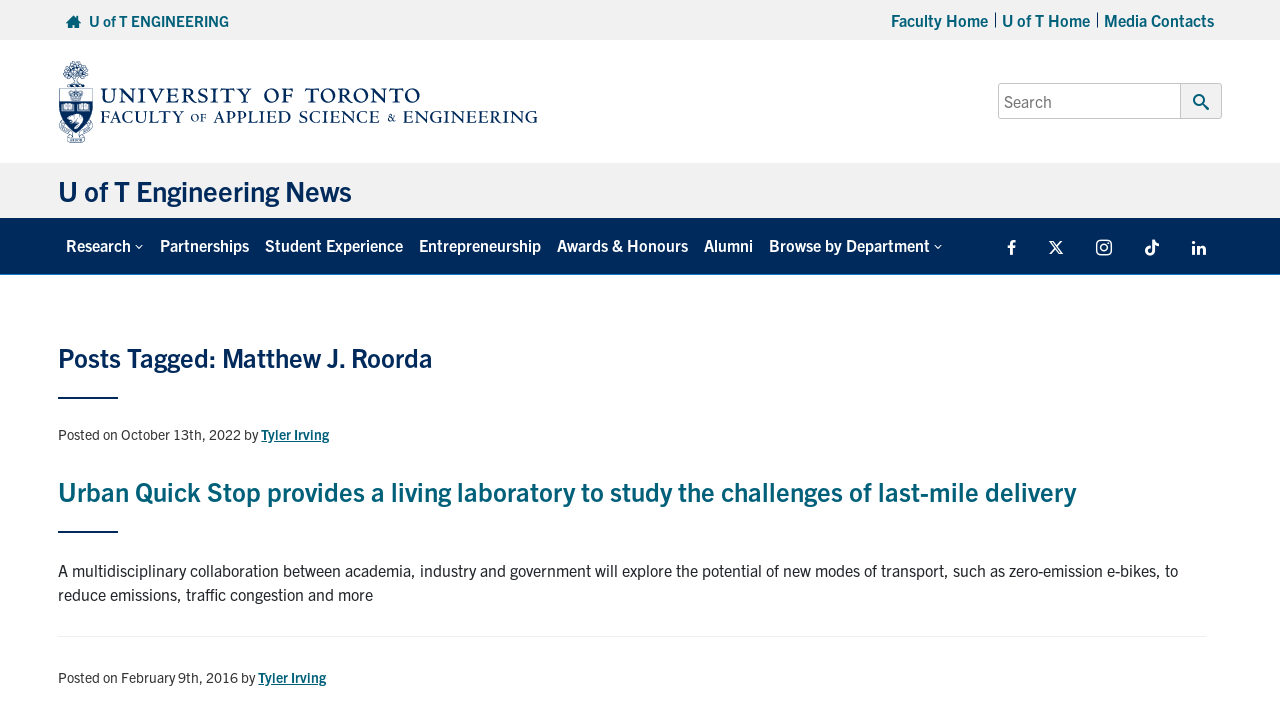

--- FILE ---
content_type: text/css
request_url: https://news.engineering.utoronto.ca/wp-content/themes/uoft_fase_theme_2023/dist/css/custom.css?ver=1.0.3&m=Dec-12-2025-18-17
body_size: 386
content:
.tribe-events-c-top-bar__datepicker-button {
  border: none !important;
  outline: none !important;
}

.tribe-common.tribe-events.tribe-events-view.tribe-events-view--month .tribe-events-c-top-bar__datepicker-container {
  width: 219px;
}
.tribe-common.tribe-events .tribe-events-c-top-bar__datepicker-button {
  display: flex !important;
}

.fl-node-5d371398776bb .pp-infolist ul {
  gap: 0px;
}

.fl-node-ig9d7wyoj42t .pp-infolist ul {
  gap: 25px;
}

.pp-infolist ul {
  margin: 0;
  padding: 0;
  display: flex;
  flex-direction: column;
}

.pp-infolist-wrap .pp-list-item {
  margin-bottom: 0.625rem;
}

.fl-node-aulztpio6de4 .pp-pullquote .pp-pullquote-wrapper {
  float: left;
  text-align: left;
  border-style: solid;
  border-width: 0;
  background-clip: border-box;
  border-color: #f1f1f1;
  border-top-width: 0px;
  border-right-width: 0px;
  border-bottom-width: 0px;
  border-left-width: 5px;
  border-top-left-radius: 0px;
  border-top-right-radius: 0px;
  border-bottom-left-radius: 0px;
  border-bottom-right-radius: 0px;
  padding-top: 10px;
  padding-right: 10px;
  padding-bottom: 0px;
  padding-left: 10px;
}

.screen-reader-only {
  position: absolute;
  left: -10000px;
  top: auto;
  width: 1px;
  height: 1px;
  overflow: hidden;
}

.fl-bg-video:before {
  display: block;
  content: "";
  position: absolute;
  left: 0;
  top: 0;
  width: 100%;
  height: 100%;
  z-index: 1;
}

.fl-bg-video button.play-pause-button, .fl-row-content-wrap button.play-pause-button {
  display: block;
  width: 35px;
  height: 35px;
  padding: 0;
  font-size: 16px;
  position: absolute;
  right: 30px;
  bottom: 30px;
  z-index: 99;
  background: none;
  border: none;
  border-radius: 50%;
}
.fl-bg-video button.play-pause-button i, .fl-row-content-wrap button.play-pause-button i {
  font-family: "Font Awesome 6 Free", sans-serif;
  font-style: normal;
  color: #ddd;
  font-size: 35px;
  position: relative;
}
.fl-bg-video button.play-pause-button.play i:before, .fl-row-content-wrap button.play-pause-button.play i:before {
  content: "\f144" !important;
}
.fl-bg-video .fl-bg-video-fallback.hidden, .fl-row-content-wrap .fl-bg-video-fallback.hidden {
  display: none;
}

#mc_embed_signup {
  max-width: 100% !important;
}

/*# sourceMappingURL=custom.css.map */


--- FILE ---
content_type: text/css
request_url: https://news.engineering.utoronto.ca/wp-content/themes/uoft_fase_theme_2023/dist/css/youtube.css?ver=1.0.3&m=Dec-12-2025-18-17
body_size: -225
content:
.fl-bg-video {
  overflow: hidden;
}
.fl-bg-video iframe {
  position: absolute !important;
  top: 50% !important;
  left: 50% !important;
  transform: translate(-50%, -50%) !important;
  width: 100% !important;
  height: 100% !important;
  min-height: auto !important;
  object-fit: cover !important;
  object-position: center !important;
  aspect-ratio: 16/9 !important;
}
@media screen and (min-width: 1100px) {
  .fl-bg-video iframe {
    min-width: 100% !important;
    height: auto !important;
  }
}

/*# sourceMappingURL=youtube.css.map */


--- FILE ---
content_type: text/javascript
request_url: https://news.engineering.utoronto.ca/wp-content/themes/uoft_fase_theme_2023/assets/js/custom.js?ver=e3985b54a0741107aa3c618f3c33ee6d&m=Dec-12-2025-18-17
body_size: 2202
content:
document.addEventListener("DOMContentLoaded", function () {
    setTimeout(() => {

        const strings = {
            playVideo: 'Play video',
            pauseVideo: 'Pause video',
        };

        //// Uploaded videos
        // Find all video elements on the page
        const videos = document.querySelectorAll(".fl-bg-video video");
        // console.log(videos);

        if (videos.length > 0) {

            videos.forEach((video, index) => {

                var videoCont = video.parentElement;
                var videoMob = videoCont.getAttribute("data-video-mobile");

                if (window.screen.width <= 767 && videoMob === "no") {
                    return;
                }

                var containerId = "video-container-" + index;
                video.setAttribute("id", containerId);

                // Create a button dynamically
                const button = document.createElement("button");
                button.innerHTML = "<i class=\"fa-solid fa-pause-circle\" aria-hidden=\"true\"></i>";
                button.classList.add("play-pause-button");
                button.setAttribute("aria-controls", containerId);
                updateButtonState(button, "play");

                // Toggle play/pause on button click
                button.addEventListener("click", function () {
                    button.classList.toggle("play");
                    if (video.paused) {
                        video.play();
                        updateButtonState(button, "play");
                    } else {
                        video.pause();
                        updateButtonState(button, "pause");
                    }
                });

                // Append button after the video element
                video.parentNode.insertBefore(button, video.nextSibling);
            });
        }


        //// YouTube videos

        // Get all video containers instead of just one
        var videoContainers = document.querySelectorAll(".fl-bg-video");

        // Early return if no video containers
        if (!videoContainers.length) return;

        // console.log(videoContainers);

        // Load YouTube API once for all videos
        var tag = document.createElement("script");
        tag.src = "https://www.youtube.com/iframe_api";
        var firstScriptTag = document.getElementsByTagName("script")[0];
        firstScriptTag.parentNode.insertBefore(tag, firstScriptTag);

        // Add custom CSS to hide YouTube logo and other elements
        var customCSS = document.createElement('style');
        customCSS.textContent = `
            .ytp-chrome-top, .ytp-chrome-bottom, .ytp-watermark, .ytp-show-cards-title,
            .ytp-pause-overlay, .ytp-endscreen-content {
                display: none !important; opacity: 0 !important; visibility: hidden !important;
            }
        `;
        document.head.appendChild(customCSS);

        // Create an object to store all players
        var players = {};

        // Process each video container
        videoContainers.forEach(function(videoContainer, index) {
            var videoId = videoContainer.getAttribute("data-video-id");
            var containerId = "youtube-player-" + index;
            // videoContainer.setAttribute("data-container-id", containerId);
            var videoMobile = videoContainer.getAttribute("data-video-mobile");

            // Skip if no video ID
            if (!videoId) return;

            if (window.screen.width <= 767 && videoMobile === "no") {
                return;
            }

            // Create button for this video
            var button = document.createElement("button");
            button.innerHTML = "<i class=\"fa-solid fa-pause-circle\" aria-hidden=\"true\"></i>";
            button.className = "play-pause-button play";

            // button.id = "toggleVideoBtn-" + index;
            // button.textContent = "Pause";
            // button.className = "video-control-btn";
            // button.style.zIndex = "100";
            // button.style.cursor = "pointer";
            button.setAttribute("aria-controls", containerId);
            // button.setAttribute("data-container-id", containerId);
            videoContainer.parentNode.insertBefore(button, videoContainer.nextSibling);

            // Create iframe for this video
            var iframe = document.createElement("iframe");
            iframe.setAttribute("id", containerId);
            // iframe.setAttribute("id", "youtube-player-" + index);
            iframe.classList.add("fl-bg-video-player");
            iframe.setAttribute("frameborder", "0");
            iframe.setAttribute("allowfullscreen", "");
            iframe.setAttribute("allow", "accelerometer; clipboard-write; encrypted-media; gyroscope; picture-in-picture");
            iframe.setAttribute("src", `https://www.youtube.com/embed/${videoId}?enablejsapi=1&playsinline=1&autoplay=1&controls=0&rel=0&mute=1&showinfo=0&modestbranding=1&fs=0&iv_load_policy=3&loop=1&playlist=${videoId}`);
            iframe.style.width = "100%";
            iframe.style.height = "100%";

            videoContainer.innerHTML = ""; // Clear container before inserting new iframe
            videoContainer.appendChild(iframe);

            // Store button reference for later use
            players[containerId] = {
                playerId: "youtube-player-" + index,
                player: null,
                button: button
            };
        });

        // Initialize players when API is ready
        window.onYouTubeIframeAPIReady = function() {
            // console.log('YouTube API Ready');

            // Initialize each player
            Object.keys(players).forEach(function(containerId) {
                var playerInfo = players[containerId];

                playerInfo.player = new YT.Player(playerInfo.playerId, {
                    playerVars: { 'playsinline': 1, 'rel': 0, 'showinfo': 0, 'controls': 0 },
                    events: {
                        "onReady": function(event) {
                            // event.target.playVideo();
                            playerInfo.player.playVideo();
                            // iframe.contentWindow.postMessage('{"event":"command","func":"playVideo","args":""}', '*');
                            playerInfo.button.classList.add("play");
                        },
                        "onStateChange": function(event) {
                            // console.log('Player state changed:', event.data);
                            updateButtonText(playerInfo.button, event.data);
                        }
                    }
                });

                // Add click handler for this button
                playerInfo.button.addEventListener("click", function() {
                    // console.log('click btn');
                    var player = playerInfo.player;

                    if (player && typeof player.getPlayerState === 'function') {
                        if(!playerInfo.button.classList.contains('play')) {
                            player.pauseVideo();
                            // iframe.contentWindow.postMessage('{"event":"command","func":"pauseVideo","args":""}', '*');
                            playerInfo.button.classList.add("play");
                            playerInfo.button.innerHTML = "<i class=\"fa-solid fa-pause-circle\" aria-hidden=\"true\"></i>";
                        } else {
                            player.playVideo();
                            // iframe.contentWindow.postMessage('{"event":"command","func":"playVideo","args":""}', '*');
                            playerInfo.button.classList.remove("play");
                        }
                    }
                });
            });
        };

        // Update button text based on player state
        function updateButtonText(button, playerState) {
            if (playerState === YT.PlayerState.PLAYING || playerState === YT.PlayerState.BUFFERING) {
                button.classList.remove("play");
                updateButtonState(button, "play");
            } else if (playerState === YT.PlayerState.PAUSED) {
                button.classList.add("play");
                updateButtonState(button, "pause");
            }
        }

        function updateButtonState(btn, state) {
            // Here 'state' is either 'play' or 'pause'
            btn.setAttribute(
                'aria-label',
                state === 'play' ? strings.pauseVideo : strings.playVideo
            );
        }

        onYouTubeIframeAPIReady();

    }, 200);
});


--- FILE ---
content_type: image/svg+xml
request_url: https://news.engineering.utoronto.ca/wp-content/themes/uoft_fase_theme_2023/assets/img/uoft_fase_signature_2020.svg
body_size: 54420
content:
<?xml version="1.0" encoding="UTF-8"?>
<svg width="366px" height="63px" viewBox="0 0 366 63" version="1.1" xmlns="http://www.w3.org/2000/svg" xmlns:xlink="http://www.w3.org/1999/xlink">
    <!-- Generator: Sketch 62 (91390) - https://sketch.com -->
    <title>Group</title>
    <desc>Created with Sketch.</desc>
    <g id="Page-1" stroke="none" stroke-width="1" fill="none" fill-rule="evenodd">
        <g id="uoft_fase_signature_2020" transform="translate(-30.000000, -30.000000)" fill="#002A5C">
            <g id="Group" transform="translate(30.000000, 30.000000)">
                <g transform="translate(32.000000, 38.000000)" fill-rule="nonzero">
                    <path d="M3.06,4.61 C3.58,4.64 4.01,4.67 4.42,4.67 C6.16,4.67 6.16,4.5 6.19,3.77 L6.58,3.76 C6.59,4.03 6.61,4.36 6.61,4.81 C6.61,5.33 6.58,5.83 6.57,6.2 L6.19,6.19 C6.16,5.41 6.16,5.34 5.35,5.22 C4.69,5.14 4.12,5.11 3.09,5.14 L3.06,7.03 L3.06,7.67 C3.06,8.67 3.06,8.93 4.5,9.06 L4.5,9.41 C3.86,9.38 3.21,9.38 2.54,9.38 C2.04,9.38 1.21,9.38 0.62,9.41 L0.62,9.07 C0.96,9 1.32,8.9 1.43,8.55 C1.63,7.92 1.63,5.8 1.63,5.02 C1.63,4.32 1.63,1.74 1.42,1.34 C1.27,1.02 0.8,0.97 0.48,0.96 L0.48,0.62 C0.75,0.61 1.54,0.63 2.34,0.66 C3.15,0.67 3.96,0.69 4.26,0.69 C6.35,0.69 6.67,0.68 7.3,0.59 C7.23,1.07 7.2,1.39 7.19,2.41 L6.83,2.42 C6.77,1.96 6.75,1.66 6.56,1.54 C6.08,1.19 4.84,1.15 4.25,1.15 C3.84,1.15 3.58,1.16 3.13,1.21 C3.09,1.59 3.09,2.29 3.09,2.71 L3.06,4.61 Z" id="Path"></path>
                    <path d="M9.68,7.46 C9.58,7.71 9.34,8.27 9.34,8.48 C9.34,9 10.01,9.08 10.4,9.14 L10.4,9.46 C10.3,9.46 9.88,9.45 9.48,9.43 C9.07,9.42 8.7,9.4 8.67,9.4 C8.5,9.4 7.91,9.4 7.69,9.41 L7.69,9.13 C7.91,9.09 8.26,9.02 8.53,8.58 C9.02,7.79 11.44,1.84 11.63,1.37 C11.77,1.02 11.85,0.77 11.94,0.52 L12.3,0.52 C12.38,0.8 12.47,1.11 12.64,1.57 C12.93,2.4 14.33,6.01 14.62,6.75 C15.43,9.01 15.67,9.05 16.23,9.13 L16.23,9.41 C16.08,9.4 15.91,9.38 15.71,9.37 C15.51,9.36 15.29,9.36 15,9.36 C14.13,9.36 13.47,9.43 13.04,9.46 L13.04,9.14 C13.4,9.08 13.74,8.94 13.74,8.62 C13.74,8.42 13.05,6.59 12.98,6.39 C12.73,6.36 12.57,6.35 11.97,6.35 C11.45,6.35 10.78,6.35 10.11,6.45 L9.68,7.46 Z M10.35,5.77 C10.73,5.83 11.26,5.9 11.86,5.9 C12.32,5.9 12.55,5.87 12.77,5.84 C12.39,4.8 12,3.74 11.54,2.8 L10.35,5.77 Z" id="Shape"></path>
                    <path d="M24.41,9.12 C23.09,9.49 21.82,9.51 21.66,9.51 C18.94,9.51 16.9,7.62 16.9,4.99 C16.9,1.95 19.35,0.49 21.96,0.49 C22.53,0.49 23.07,0.56 23.68,0.8 C23.83,0.86 24.11,0.95 24.25,0.95 C24.39,0.95 24.5,0.89 24.63,0.84 L24.81,0.9 C24.75,1.17 24.46,2.5 24.4,2.81 L24.18,2.75 C24.11,2.16 24.1,1.98 23.9,1.78 C23.7,1.56 22.88,0.98 21.66,0.98 C18.55,0.98 18.55,4.19 18.55,4.92 C18.55,8.76 21.32,9.04 21.87,9.04 C23.1,9.04 24.14,8.4 24.53,7.19 L24.85,7.23 C24.84,7.43 24.84,7.54 24.74,7.89 C24.71,7.99 24.57,8.46 24.56,8.55 L24.41,9.12 Z" id="Path"></path>
                    <path d="M27.5,2.58 C27.47,1.1 27.29,1.08 26.51,1.01 L26.51,0.69 L30.25,0.69 L30.33,1.01 C30.3,1.01 30.18,1.02 30.11,1.04 C28.98,1.22 28.91,1.25 28.91,4.78 C28.91,7.22 29.09,7.88 29.65,8.32 C30.24,8.8 30.99,8.88 31.46,8.88 C31.7,8.88 33.45,8.87 33.95,7.56 C34.26,6.75 34.34,5.17 34.34,3.43 C34.34,1.15 34.07,1.13 33.15,1.08 L33.09,0.69 L33.85,0.66 C34.06,0.66 34.31,0.69 34.59,0.69 L35.96,0.69 L35.96,1.08 C35.65,1.09 35.25,1.11 35.13,1.37 C35.03,1.61 35.03,3.07 35.03,3.43 C35.02,4.65 34.88,7.11 34.44,8.05 C33.85,9.31 32.02,9.51 30.95,9.51 C29.65,9.51 27.46,9.2 27.46,6.75 C27.46,6.39 27.53,4.58 27.53,4.17 L27.5,2.58 Z" id="Path"></path>
                    <path d="M44.75,7.57 C44.69,8.02 44.68,8.12 44.2,9.53 C43.89,9.47 43.65,9.43 43.26,9.41 C42.87,9.38 42.31,9.37 41.35,9.37 L37.46,9.37 L37.43,9.02 C37.67,8.99 38.03,8.91 38.21,8.68 C38.45,8.39 38.45,8.25 38.46,4.83 C38.46,2.24 38.46,2 38.42,1.65 C38.35,1.06 37.94,1.02 37.54,0.99 L37.54,0.65 C38.07,0.66 38.24,0.68 39.25,0.68 C40.31,0.68 40.58,0.67 41.11,0.64 L41.11,1 C40.66,1.05 40.27,1.12 40.13,1.38 C39.93,1.75 39.91,4.29 39.91,4.92 L39.9,7.08 C39.9,7.95 39.91,8.38 40.04,8.59 C40.15,8.8 40.49,8.8 41.13,8.8 C43.85,8.8 44.18,8.18 44.41,7.53 L44.75,7.57 Z" id="Path"></path>
                    <path d="M53.11,1.68 C52.63,1.32 51.6,1.32 51.04,1.32 C50.51,1.32 50.41,1.32 50.16,1.36 C50.1,2.58 50.05,4.96 50.05,7.37 C50.05,8.85 50.18,8.88 50.81,9.01 C51.31,9.08 51.37,9.08 51.5,9.11 L51.46,9.46 C51.35,9.46 51.04,9.43 50.75,9.42 C50.46,9.39 50.18,9.38 50.09,9.38 C48.73,9.38 48.58,9.38 47.16,9.6 L47.03,9.24 C47.25,9.18 48.29,8.92 48.4,8.74 C48.57,8.49 48.58,5.66 48.58,5.2 C48.58,3.92 48.58,1.94 48.44,1.38 C48.05,1.35 47.87,1.34 47.14,1.34 C45.36,1.34 45.25,1.59 45.02,2.17 L44.67,2.09 C45.02,1.22 45.15,0.76 45.23,0.48 L45.47,0.48 C45.58,0.56 45.85,0.63 46.03,0.65 C46.59,0.72 48.68,0.72 49.41,0.72 C50.43,0.72 52.48,0.71 53.35,0.66 C53.55,0.65 53.59,0.63 53.67,0.58 L53.88,0.71 C53.77,1.02 53.54,1.58 53.49,2.18 L53.07,2.25 L53.11,1.68 Z" id="Path"></path>
                    <path d="M60.35,5.28 C60.35,5.81 60.35,8.36 60.41,8.64 C60.48,8.93 61.26,9.1 61.57,9.14 L61.54,9.46 C61.32,9.43 61.01,9.4 60.7,9.39 C60.39,9.36 60.06,9.35 59.76,9.35 C59.61,9.35 59.16,9.38 58.72,9.41 C58.3,9.44 57.87,9.47 57.73,9.47 L57.74,9.15 C58.61,9.08 58.75,8.88 58.83,8.6 C58.91,8.31 58.91,6.37 58.91,5.88 C58.91,5.71 58.91,5.64 58.9,5.39 C58.47,4.69 58.1,4.1 56.64,2.15 C56.11,1.49 55.69,0.97 54.81,0.97 L54.75,0.63 C54.89,0.63 55.28,0.64 55.69,0.64 C56.1,0.65 56.5,0.67 56.64,0.67 L58.56,0.64 L58.5,1.02 C58.37,1.02 57.76,1.02 57.76,1.27 C57.76,1.52 59.3,3.65 60.14,4.67 C61.91,1.91 61.99,1.77 61.99,1.46 C61.99,1.04 61.51,1.04 61.12,1.02 L61.16,0.61 C61.29,0.61 61.54,0.62 61.83,0.64 C62.11,0.65 62.43,0.67 62.67,0.67 C62.89,0.67 63.86,0.64 64.07,0.64 L64.06,1.09 C63.09,1.1 62.59,1.47 60.91,4.3 L60.35,5.28 Z" id="Path"></path>
                    <path d="M72.39,2.69 C74.04,2.69 75.36,3.97 75.36,5.61 C75.36,7.12 74.17,8.54 72.34,8.54 C70.44,8.54 69.3199506,7.14 69.3199506,5.56 C69.31,3.81 70.82,2.69 72.39,2.69 Z M72.53,8.22 C73.11,8.22 74.31,7.87 74.31,6.2 C74.31,5.03 73.74,3.04 72.13,3.04 C71.7,3.04 70.36,3.24 70.36,5.08 C70.36,6.57 71.07,8.22 72.53,8.22 Z" id="Shape"></path>
                    <path d="M78.14,5.32 C78.47,5.34 78.75,5.36 79.01,5.36 C80.13,5.36 80.13,5.25 80.14,4.78 L80.39,4.77 C80.4,4.94 80.41,5.16 80.41,5.45 C80.41,5.78 80.39,6.11 80.38,6.34 L80.14,6.33 C80.12,5.83 80.12,5.78 79.6,5.71 C79.18,5.66 78.81,5.64 78.15,5.66 L78.13,6.87 L78.13,7.28 C78.13,7.92 78.13,8.09 79.06,8.17 L79.06,8.4 C78.65,8.38 78.23,8.38 77.8,8.38 C77.48,8.38 76.94,8.38 76.57,8.4 L76.57,8.18 C76.79,8.14 77.02,8.07 77.09,7.85 C77.22,7.44 77.22,6.09 77.22,5.58 C77.22,5.13 77.22,3.47 77.09,3.21 C76.99,3 76.69,2.98 76.49,2.97 L76.49,2.76 C76.66,2.75 77.17,2.77 77.69,2.79 C78.21,2.8 78.73,2.81 78.92,2.81 C80.26,2.81 80.47,2.8 80.87,2.75 C80.82,3.06 80.81,3.26 80.8,3.92 L80.57,3.93 C80.53,3.63 80.52,3.44 80.4,3.36 C80.09,3.14 79.29,3.11 78.91,3.11 C78.65,3.11 78.48,3.12 78.19,3.15 C78.16,3.39 78.16,3.84 78.16,4.11 L78.14,5.32 Z" id="Path"></path>
                    <path d="M88.59,7.46 C88.49,7.71 88.25,8.27 88.25,8.48 C88.25,9 88.92,9.08 89.31,9.14 L89.31,9.46 C89.21,9.46 88.79,9.45 88.39,9.43 C87.98,9.42 87.61,9.4 87.58,9.4 C87.41,9.4 86.82,9.4 86.6,9.41 L86.6,9.13 C86.82,9.09 87.17,9.02 87.44,8.58 C87.93,7.79 90.35,1.84 90.54,1.37 C90.68,1.02 90.76,0.77 90.85,0.52 L91.21,0.52 C91.29,0.8 91.38,1.11 91.55,1.57 C91.84,2.4 93.24,6.01 93.53,6.75 C94.34,9.01 94.58,9.05 95.14,9.13 L95.14,9.41 C94.99,9.4 94.82,9.38 94.62,9.37 C94.42,9.36 94.2,9.36 93.91,9.36 C93.04,9.36 92.38,9.43 91.95,9.46 L91.95,9.14 C92.31,9.08 92.65,8.94 92.65,8.62 C92.65,8.42 91.96,6.59 91.89,6.39 C91.64,6.36 91.48,6.35 90.88,6.35 C90.36,6.35 89.69,6.35 89.02,6.45 L88.59,7.46 Z M89.26,5.77 C89.64,5.83 90.17,5.9 90.77,5.9 C91.23,5.9 91.46,5.87 91.68,5.84 C91.3,4.8 90.91,3.74 90.45,2.8 L89.26,5.77 Z" id="Shape"></path>
                    <path d="M98.87,7.32 C98.88,7.89 98.9,8.5 98.95,8.67 C99.06,8.98 99.62,9.09 100.18,9.09 L100.18,9.47 C99.94,9.46 99.73,9.43 99.45,9.41 C99.16,9.4 98.81,9.4 98.26,9.4 C97.99,9.4 97.71,9.41 97.48,9.43 C97.23,9.46 97.02,9.47 96.85,9.47 L96.51,9.47 L96.51,9.15 C97.31,8.93 97.34,8.81 97.38,8.67 C97.48,8.32 97.48,6.71 97.48,6.2 C97.48,5.6 97.47,5.36 97.42,3.16 C97.38,1.06 97.31,1.04 96.38,0.99 C96.37,0.81 96.37,0.65 96.38,0.57 C96.59,0.6 97.64,0.61 98.15,0.61 C98.39,0.61 98.63,0.6 98.85,0.58 C99.09,0.57 99.33,0.55 99.55,0.55 C101.8,0.55 103.3,1.98 103.3,3.45 C103.3,4.37 102.49,6.28 99.42,6.28 C99.21,6.28 99.01,6.28 98.85,6.27 L98.87,7.32 Z M99.68,1.03 C99.33,1.03 99.11,1.11 98.94,1.18 C98.84,3.38 98.84,3.6 98.86,5.68 C99.07,5.72 99.36,5.81 99.74,5.81 C100.02,5.81 101.66,5.78 101.66,3.56 C101.66,1.63 100.56,1.03 99.68,1.03 Z" id="Shape"></path>
                    <path d="M107.14,7.32 C107.15,7.89 107.17,8.5 107.22,8.67 C107.33,8.98 107.89,9.09 108.45,9.09 L108.45,9.47 C108.21,9.46 108,9.43 107.72,9.41 C107.43,9.4 107.08,9.4 106.53,9.4 C106.26,9.4 105.98,9.41 105.75,9.43 C105.5,9.46 105.29,9.47 105.12,9.47 L104.78,9.47 L104.78,9.15 C105.58,8.93 105.61,8.81 105.65,8.67 C105.75,8.32 105.75,6.71 105.75,6.2 C105.75,5.6 105.74,5.36 105.69,3.16 C105.65,1.06 105.58,1.04 104.65,0.99 C104.64,0.81 104.64,0.65 104.65,0.57 C104.86,0.6 105.91,0.61 106.42,0.61 C106.66,0.61 106.9,0.6 107.12,0.58 C107.36,0.57 107.6,0.55 107.82,0.55 C110.07,0.55 111.57,1.98 111.57,3.45 C111.57,4.37 110.76,6.28 107.69,6.28 C107.48,6.28 107.28,6.28 107.12,6.27 L107.14,7.32 Z M107.95,1.03 C107.6,1.03 107.38,1.11 107.21,1.18 C107.11,3.38 107.11,3.6 107.13,5.68 C107.34,5.72 107.63,5.81 108.01,5.81 C108.29,5.81 109.93,5.78 109.93,3.56 C109.93,1.63 108.84,1.03 107.95,1.03 Z" id="Shape"></path>
                    <path d="M120.26,7.57 C120.2,8.02 120.19,8.12 119.71,9.53 C119.4,9.47 119.16,9.43 118.77,9.41 C118.38,9.38 117.82,9.37 116.86,9.37 L112.97,9.37 L112.94,9.02 C113.18,8.99 113.54,8.91 113.72,8.68 C113.96,8.39 113.96,8.25 113.97,4.83 C113.97,2.24 113.97,2 113.93,1.65 C113.86,1.06 113.45,1.02 113.05,0.99 L113.05,0.65 C113.58,0.66 113.75,0.68 114.76,0.68 C115.82,0.68 116.09,0.67 116.62,0.64 L116.62,1 C116.17,1.05 115.78,1.12 115.64,1.38 C115.44,1.75 115.42,4.29 115.42,4.92 L115.41,7.08 C115.41,7.95 115.42,8.38 115.55,8.59 C115.66,8.8 116,8.8 116.64,8.8 C119.36,8.8 119.69,8.18 119.92,7.53 L120.26,7.57 Z" id="Path"></path>
                    <path d="M121.17,9.05 C121.65,8.99 122.28,8.94 122.47,8.6 C122.74,8.12 122.74,5.8 122.74,5.04 C122.74,4.4 122.74,1.76 122.53,1.36 C122.46,1.22 122.35,0.98 121.28,0.98 L121.29,0.6 C121.47,0.6 122.02,0.61 122.52,0.63 C123.04,0.66 123.51,0.67 123.58,0.67 C123.93,0.67 125.16,0.63 125.53,0.61 L125.53,1.04 C124.84,1.04 124.62,1.08 124.47,1.25 C124.13,1.63 124.13,4.04 124.13,4.75 C124.13,5.39 124.13,8.04 124.21,8.45 C124.31,8.87 124.39,8.95 125.44,9.04 L125.41,9.39 L123.18,9.36 C122.13,9.33 121.58,9.36 121.15,9.39 L121.15,9.05 L121.17,9.05 Z" id="Path"></path>
                    <path d="M133.3,6.39 L132.98,6.39 C132.81,5.18 132.81,5.13 130.6,5.13 C130.03,5.13 129.84,5.16 129.52,5.21 C129.52,5.41 129.48,7.02 129.48,7.06 C129.48,7.83 129.58,8.35 129.65,8.73 C130.11,8.81 130.78,8.93 131.58,8.93 C133.68,8.93 134.06,7.85 134.24,7.35 L134.55,7.35 C134.48,8.15 134.35,8.55 133.95,9.49 C133.03,9.43 132.42,9.41 131.91,9.38 C131.39,9.37 130.94,9.37 130.29,9.37 C129,9.37 128.4,9.4 127.03,9.5 L127.07,9.13 C127.57,9.03 127.85,8.96 127.94,8.5 C128.08,7.72 128.11,5.29 128.11,4.37 C128.11,4.02 128.01,2.3 128.01,1.91 C127.95,1.14 127.83,1.07 127.31,0.94 C127.25,0.93 127.17,0.91 127.16,0.9 L127.16,0.66 L131.59,0.66 C132.57,0.66 133.06,0.66 133.97,0.59 C134.01,1.56 133.8,2.45 133.62,2.45 C133.55,2.45 133.42,2.42 133.33,2.41 C133.37,2.24 133.41,2.04 133.41,1.86 C133.41,1.33 132.82,1.09 131.43,1.09 C130.86,1.09 130.27,1.16 129.66,1.24 C129.56,2.08 129.52,2.6 129.52,3.41 C129.52,3.72 129.52,3.97 129.53,4.63 C129.85,4.64 130.31,4.67 130.8,4.67 C131.78,4.67 132.51,4.57 132.62,4.52 C132.86,4.42 132.98,3.73 132.98,3.72 L133.3,3.72 L133.3,6.39 L133.3,6.39 Z" id="Path"></path>
                    <path d="M136.9,5.89 C136.9,5.37 136.87,3.19 136.82,2.49 C136.74,1.36 136.72,1.19 135.91,1.13 L135.91,0.75 L138.02,0.71 C138.57,0.7 139.69,0.57 140.19,0.57 C143.16,0.57 145.29,2.39 145.29,4.94 C145.29,6.9 143.95,9.44 140.04,9.44 C139.69,9.44 138.19,9.37 137.88,9.37 C137.63,9.37 136.49,9.38 136.26,9.38 L135.84,9.38 L135.84,9.03 C136.75,8.99 136.9,8.93 136.9,6.82 L136.9,5.89 Z M139.92,1.03 C139.61,1.03 139.07,1.06 138.45,1.35 C138.37,2.23 138.34,3.02 138.34,4.67 C138.34,5.29 138.35,7.44 138.38,8.58 C138.84,8.73 139.5,8.96 140.22,8.96 C142.08,8.96 143.57,7.38 143.57,4.98 C143.56,2.05 141.43,1.03 139.92,1.03 Z" id="Shape"></path>
                    <path d="M152.19,7.01 C152.34,7.7 152.54,8.14 153.56,8.62 C154.16,8.89 154.92,9.07 155.49,9.07 C155.83,9.07 156.88,8.97 156.88,7.63 C156.88,6.48 155.9,6.06 154.64,5.63 C153.38,5.18 152.31,4.61 152.31,3.11 C152.31,1.65 153.51,0.62 155.24,0.62 C155.55,0.62 156.95,0.79 157.17,0.79 C157.31,0.79 157.46,0.76 157.56,0.69 L157.8,0.74 C157.79,0.84 157.74,1.53 157.74,1.55 C157.74,1.68 157.77,2.34 157.77,2.36 L157.77,2.78 L157.48,2.78 C157.16,0.99 155.27,0.99 155.09,0.99 C153.8,0.99 153.49,1.9 153.49,2.52 C153.49,3.23 153.77,3.74 155.45,4.33 C156.58,4.75 158.13,5.33 158.13,7.09 C158.13,8.01 157.63,9.54 154.94,9.54 C154.24,9.54 153.61,9.46 152.94,9.32 C152.91,9.32 152.81,9.29 152.77,9.29 C152.64,9.29 152.63,9.36 152.63,9.42 L152.25,9.42 C152.21,8.66 152.12,8.21 151.86,7.11 L152.19,7.01 Z" id="Path"></path>
                    <path d="M167.34,9.12 C166.02,9.49 164.75,9.51 164.59,9.51 C161.87,9.51 159.83,7.62 159.83,4.99 C159.83,1.95 162.28,0.49 164.89,0.49 C165.46,0.49 166,0.56 166.61,0.8 C166.76,0.86 167.04,0.95 167.18,0.95 C167.32,0.95 167.43,0.89 167.56,0.84 L167.74,0.9 C167.68,1.17 167.39,2.5 167.33,2.81 L167.11,2.75 C167.04,2.16 167.03,1.98 166.83,1.78 C166.63,1.56 165.81,0.98 164.59,0.98 C161.48,0.98 161.48,4.19 161.48,4.92 C161.48,8.76 164.25,9.04 164.8,9.04 C166.03,9.04 167.07,8.4 167.46,7.19 L167.78,7.23 C167.77,7.43 167.77,7.54 167.67,7.89 C167.64,7.99 167.5,8.46 167.49,8.55 L167.34,9.12 Z" id="Path"></path>
                    <path d="M169.48,9.05 C169.96,8.99 170.59,8.94 170.78,8.6 C171.05,8.12 171.05,5.8 171.05,5.04 C171.05,4.4 171.05,1.76 170.84,1.36 C170.77,1.22 170.66,0.98 169.59,0.98 L169.6,0.6 C169.78,0.6 170.33,0.61 170.83,0.63 C171.35,0.66 171.83,0.67 171.89,0.67 C172.24,0.67 173.47,0.63 173.84,0.61 L173.84,1.04 C173.15,1.04 172.93,1.08 172.78,1.25 C172.44,1.63 172.44,4.04 172.44,4.75 C172.44,5.39 172.44,8.04 172.52,8.45 C172.62,8.87 172.7,8.95 173.75,9.04 L173.72,9.39 L171.49,9.36 C170.44,9.33 169.89,9.36 169.46,9.39 L169.46,9.05 L169.48,9.05 Z" id="Path"></path>
                    <path d="M181.68,6.39 L181.36,6.39 C181.19,5.18 181.19,5.13 178.98,5.13 C178.41,5.13 178.22,5.16 177.9,5.21 C177.9,5.41 177.86,7.02 177.86,7.06 C177.86,7.83 177.96,8.35 178.03,8.73 C178.49,8.81 179.16,8.93 179.96,8.93 C182.06,8.93 182.44,7.85 182.62,7.35 L182.93,7.35 C182.86,8.15 182.73,8.55 182.33,9.49 C181.41,9.43 180.8,9.41 180.29,9.38 C179.77,9.37 179.32,9.37 178.67,9.37 C177.38,9.37 176.78,9.4 175.41,9.5 L175.45,9.13 C175.95,9.03 176.23,8.96 176.32,8.5 C176.46,7.72 176.49,5.29 176.49,4.37 C176.49,4.02 176.39,2.3 176.39,1.91 C176.33,1.14 176.21,1.07 175.69,0.94 C175.63,0.93 175.55,0.91 175.54,0.9 L175.54,0.66 L179.97,0.66 C180.95,0.66 181.44,0.66 182.35,0.59 C182.39,1.56 182.18,2.45 182,2.45 C181.93,2.45 181.8,2.42 181.71,2.41 C181.75,2.24 181.79,2.04 181.79,1.86 C181.79,1.33 181.2,1.09 179.82,1.09 C179.25,1.09 178.66,1.16 178.05,1.24 C177.95,2.08 177.91,2.6 177.91,3.41 C177.91,3.72 177.91,3.97 177.92,4.63 C178.24,4.64 178.71,4.67 179.2,4.67 C180.18,4.67 180.91,4.57 181.02,4.52 C181.26,4.42 181.38,3.73 181.38,3.72 L181.7,3.72 L181.7,6.39 L181.68,6.39 Z" id="Path"></path>
                    <path d="M192.74,6.98 C192.74,6.55 192.78,4.57 192.78,4.18 C192.78,1.2 192.67,1.06 191.35,0.93 L191.48,0.62 C191.56,0.61 191.69,0.59 191.83,0.59 C191.94,0.59 192.25,0.6 192.57,0.63 C192.89,0.67 193.23,0.69 193.34,0.69 C193.41,0.69 194.31,0.68 194.49,0.68 L194.49,1.03 C194.29,1.02 193.9,1.02 193.73,1.34 C193.46,1.84 193.44,4.22 193.44,4.97 C193.43,5.45 193.4,7.53 193.4,7.95 C193.4,8.1 193.43,8.68 193.44,9.07 L193.47,9.6 L193.05,9.6 C192.57,8.7 191.83,7.98 191.09,7.28 L186.79,3.15 C186.61,2.97 186.4,2.76 186.22,2.62 C186.21,2.9 186.18,3.54 186.18,3.82 L186.12,7.06 C186.11,8.36 186.11,8.87 187.66,9.1 C187.7,9.27 187.67,9.38 187.66,9.48 C187.48,9.47 187.31,9.44 187.1,9.41 C186.9,9.4 186.67,9.38 186.33,9.38 C186.02,9.38 184.66,9.46 184.38,9.48 C184.37,9.33 184.37,9.28 184.38,9.1 C185.26,9.09 185.35,8.6 185.38,7.4 L185.45,3.3 C185.48,2.14 185.46,1.18 184.27,1 C184.26,0.85 184.26,0.79 184.27,0.58 C184.34,0.58 184.63,0.61 184.93,0.62 C185.22,0.63 185.53,0.65 185.64,0.65 L186.3,0.65 C187.17,1.65 187.21,1.69 189.58,3.96 C190.22,4.6 190.87,5.23 191.54,5.85 L192.74,6.98 Z" id="Path"></path>
                    <path d="M203.27,9.12 C201.95,9.49 200.68,9.51 200.52,9.51 C197.8,9.51 195.76,7.62 195.76,4.99 C195.76,1.95 198.21,0.49 200.82,0.49 C201.39,0.49 201.93,0.56 202.54,0.8 C202.69,0.86 202.97,0.95 203.11,0.95 C203.25,0.95 203.36,0.89 203.49,0.84 L203.67,0.9 C203.61,1.17 203.32,2.5 203.26,2.81 L203.04,2.75 C202.97,2.16 202.96,1.98 202.76,1.78 C202.56,1.56 201.74,0.98 200.52,0.98 C197.41,0.98 197.41,4.19 197.41,4.92 C197.41,8.76 200.18,9.04 200.73,9.04 C201.96,9.04 203,8.4 203.39,7.19 L203.71,7.23 C203.7,7.43 203.7,7.54 203.6,7.89 C203.57,7.99 203.43,8.46 203.42,8.55 L203.27,9.12 Z" id="Path"></path>
                    <path d="M211.68,6.39 L211.36,6.39 C211.19,5.18 211.19,5.13 208.98,5.13 C208.41,5.13 208.22,5.16 207.9,5.21 C207.9,5.41 207.86,7.02 207.86,7.06 C207.86,7.83 207.96,8.35 208.03,8.73 C208.49,8.81 209.16,8.93 209.96,8.93 C212.06,8.93 212.44,7.85 212.62,7.35 L212.93,7.35 C212.86,8.15 212.73,8.55 212.33,9.49 C211.41,9.43 210.8,9.41 210.29,9.38 C209.77,9.37 209.32,9.37 208.67,9.37 C207.38,9.37 206.78,9.4 205.41,9.5 L205.45,9.13 C205.95,9.03 206.23,8.96 206.32,8.5 C206.46,7.72 206.49,5.29 206.49,4.37 C206.49,4.02 206.39,2.3 206.39,1.91 C206.33,1.14 206.21,1.07 205.69,0.94 C205.63,0.93 205.55,0.91 205.54,0.9 L205.54,0.66 L209.97,0.66 C210.95,0.66 211.44,0.66 212.35,0.59 C212.39,1.56 212.18,2.45 212,2.45 C211.93,2.45 211.8,2.42 211.71,2.41 C211.75,2.24 211.79,2.04 211.79,1.86 C211.79,1.33 211.2,1.09 209.82,1.09 C209.25,1.09 208.66,1.16 208.05,1.24 C207.95,2.08 207.91,2.6 207.91,3.41 C207.91,3.72 207.91,3.97 207.92,4.63 C208.24,4.64 208.71,4.67 209.2,4.67 C210.18,4.67 210.91,4.57 211.02,4.52 C211.26,4.42 211.38,3.73 211.38,3.72 L211.7,3.72 L211.7,6.39 L211.68,6.39 Z" id="Path"></path>
                    <path d="M225.5,7.38 C225.36,7.72 225.06,8.45 224.26,8.45 C223.69,8.45 223.28,8.08 223.04,7.58 C222.74,7.94 222.29,8.49 221.29,8.49 C219.91,8.49 219.57,7.61 219.57,6.94 C219.57,5.79 220.44,5.28 220.78,5.08 C220.13,4.67 220.13,4.13 220.13,4.03 C220.13,3.41 220.67,3.05 220.83,2.96 C221,2.86 221.5,2.63 221.59,2.63 C221.61,2.63 222.71,2.83 222.71,3.74 C222.71,4.06 222.63,4.14 221.95,4.82 C222.71,5.18 222.88,5.36 223.39,6.35 C223.79,5.5 224.15,4.72 224.15,4.37 C224.15,4.22 224,4.14 223.68,4.01 L223.78,3.82 C224.61,4.06 224.92,4.07 225.23,4.08 L225.23,4.29 C224.95,4.33 224.84,4.35 224.77,4.41 C224.67,4.48 224.51,4.83 224.43,5 L224.06,5.79 C223.81,6.33 223.72,6.52 223.58,6.76 C223.62,6.84 223.63,6.85 223.64,6.87 L223.85,7.33 C223.91,7.46 224.17,7.98 224.54,7.98 C224.91,7.98 225.13,7.55 225.28,7.27 L225.5,7.38 Z M222.59,6.73 C222.12,5.76 221.86,5.61 221.11,5.28 C220.78,5.51 220.38,5.79 220.38,6.39 C220.38,7.14 220.96,7.94 221.78,7.94 C222.23,7.94 222.6,7.62 222.85,7.26 L222.59,6.73 Z M222.05,4.06 C222.05,3.67 221.57,3.15 221.17,3.15 C220.86,3.15 220.58,3.52 220.58,3.72 C220.58,4.28 221.34,4.58 221.59,4.67 C221.75,4.58 222.05,4.4 222.05,4.06 Z" id="Shape"></path>
                    <path d="M237.51,6.39 L237.19,6.39 C237.02,5.18 237.02,5.13 234.81,5.13 C234.24,5.13 234.05,5.16 233.73,5.21 C233.73,5.41 233.69,7.02 233.69,7.06 C233.69,7.83 233.79,8.35 233.86,8.73 C234.32,8.81 234.99,8.93 235.79,8.93 C237.89,8.93 238.27,7.85 238.45,7.35 L238.76,7.35 C238.69,8.15 238.56,8.55 238.16,9.49 C237.24,9.43 236.63,9.41 236.12,9.38 C235.6,9.37 235.15,9.37 234.5,9.37 C233.21,9.37 232.61,9.4 231.24,9.5 L231.28,9.13 C231.78,9.03 232.06,8.96 232.15,8.5 C232.29,7.72 232.32,5.29 232.32,4.37 C232.32,4.02 232.22,2.3 232.22,1.91 C232.17,1.14 232.04,1.07 231.52,0.94 C231.46,0.93 231.38,0.91 231.37,0.9 L231.37,0.66 L235.8,0.66 C236.78,0.66 237.27,0.66 238.18,0.59 C238.22,1.56 238.01,2.45 237.83,2.45 C237.76,2.45 237.63,2.42 237.54,2.41 C237.58,2.24 237.62,2.04 237.62,1.86 C237.62,1.33 237.03,1.09 235.65,1.09 C235.08,1.09 234.49,1.16 233.88,1.24 C233.78,2.08 233.74,2.6 233.74,3.41 C233.74,3.72 233.74,3.97 233.75,4.63 C234.07,4.64 234.54,4.67 235.03,4.67 C236.01,4.67 236.74,4.57 236.85,4.52 C237.09,4.42 237.21,3.73 237.21,3.72 L237.53,3.72 L237.53,6.39 L237.51,6.39 Z" id="Path"></path>
                    <path d="M248.71,6.98 C248.71,6.55 248.75,4.57 248.75,4.18 C248.75,1.2 248.64,1.06 247.32,0.93 L247.44,0.62 C247.53,0.61 247.65,0.59 247.79,0.59 C247.9,0.59 248.21,0.6 248.53,0.63 C248.85,0.67 249.19,0.69 249.3,0.69 C249.37,0.69 250.27,0.68 250.45,0.68 L250.45,1.03 C250.25,1.02 249.86,1.02 249.69,1.34 C249.42,1.84 249.4,4.22 249.4,4.97 C249.38,5.45 249.36,7.53 249.36,7.95 C249.36,8.1 249.39,8.68 249.4,9.07 L249.43,9.6 L249.01,9.6 C248.53,8.7 247.79,7.98 247.05,7.28 L242.75,3.15 C242.57,2.97 242.36,2.76 242.18,2.62 C242.17,2.9 242.14,3.54 242.14,3.82 L242.09,7.06 C242.07,8.36 242.07,8.87 243.63,9.1 C243.67,9.27 243.64,9.38 243.63,9.48 C243.45,9.47 243.28,9.44 243.07,9.41 C242.87,9.4 242.63,9.38 242.3,9.38 C241.99,9.38 240.63,9.46 240.35,9.48 C240.34,9.33 240.34,9.28 240.35,9.1 C241.23,9.09 241.32,8.6 241.35,7.4 L241.42,3.3 C241.45,2.14 241.44,1.18 240.24,1 C240.23,0.85 240.23,0.79 240.24,0.58 C240.31,0.58 240.6,0.61 240.9,0.62 C241.2,0.63 241.5,0.65 241.61,0.65 L242.27,0.65 C243.14,1.65 243.18,1.69 245.55,3.96 C246.19,4.6 246.84,5.23 247.51,5.85 L248.71,6.98 Z" id="Path"></path>
                    <path d="M259.61,2.76 C259.41,2.34 258.81,1.02 256.75,1.02 C254.91,1.02 253.3,2.35 253.3,4.94 C253.3,7.5 255.12,9 256.93,9 C257.55,9 258.37,8.8 258.6,8.37 C258.71,8.15 258.71,7.64 258.71,7.4 C258.71,5.51 258.67,5.51 257.17,5.51 L257.21,5.1 C257.6,5.09 259.34,5.07 259.7,5.06 L260.67,5.02 L260.67,5.41 C260.18,5.49 260.14,5.63 260.14,7.19 C260.14,8.65 260.25,8.72 260.46,8.86 L260.46,9.06 C259.7,9.21 257.66,9.49 256.78,9.49 C252.89,9.49 251.72,6.83 251.72,5.02 C251.72,1.9 254.56,0.51 256.99,0.51 C257.8,0.51 258.31,0.65 258.88,0.8 C259.1,0.84 259.13,0.81 259.43,0.52 L259.67,0.52 C259.74,1.84 259.82,2.33 259.89,2.75 L259.61,2.75 L259.61,2.76 Z" id="Path"></path>
                    <path d="M262.05,9.05 C262.52,8.99 263.16,8.94 263.35,8.6 C263.62,8.12 263.62,5.8 263.62,5.04 C263.62,4.4 263.62,1.76 263.41,1.36 C263.34,1.22 263.23,0.98 262.16,0.98 L262.17,0.6 C262.35,0.6 262.9,0.61 263.4,0.63 C263.92,0.66 264.39,0.67 264.46,0.67 C264.81,0.67 266.04,0.63 266.41,0.61 L266.41,1.04 C265.72,1.04 265.5,1.08 265.35,1.25 C265.01,1.63 265.01,4.04 265.01,4.75 C265.01,5.39 265.01,8.04 265.09,8.45 C265.19,8.87 265.27,8.95 266.32,9.04 L266.29,9.39 L264.06,9.36 C263.01,9.33 262.46,9.36 262.03,9.39 L262.03,9.05 L262.05,9.05 Z" id="Path"></path>
                    <path d="M276.31,6.98 C276.31,6.55 276.35,4.57 276.35,4.18 C276.35,1.2 276.24,1.06 274.92,0.93 L275.04,0.62 C275.13,0.61 275.25,0.59 275.39,0.59 C275.5,0.59 275.81,0.6 276.13,0.63 C276.45,0.67 276.79,0.69 276.9,0.69 C276.97,0.69 277.87,0.68 278.05,0.68 L278.05,1.03 C277.85,1.02 277.46,1.02 277.29,1.34 C277.02,1.84 277,4.22 277,4.97 C276.98,5.45 276.96,7.53 276.96,7.95 C276.96,8.1 276.99,8.68 277,9.07 L277.03,9.6 L276.61,9.6 C276.13,8.7 275.39,7.98 274.65,7.28 L270.35,3.15 C270.17,2.97 269.96,2.76 269.78,2.62 C269.77,2.9 269.74,3.54 269.74,3.82 L269.69,7.06 C269.67,8.36 269.67,8.87 271.23,9.1 C271.27,9.27 271.24,9.38 271.23,9.48 C271.05,9.47 270.88,9.44 270.67,9.41 C270.47,9.4 270.23,9.38 269.9,9.38 C269.59,9.38 268.23,9.46 267.95,9.48 C267.94,9.33 267.94,9.28 267.95,9.1 C268.83,9.09 268.92,8.6 268.95,7.4 L269.02,3.3 C269.05,2.14 269.04,1.18 267.84,1 C267.83,0.85 267.83,0.79 267.84,0.58 C267.91,0.58 268.2,0.61 268.5,0.62 C268.8,0.63 269.1,0.65 269.21,0.65 L269.87,0.65 C270.74,1.65 270.78,1.69 273.15,3.96 C273.79,4.6 274.44,5.23 275.11,5.85 L276.31,6.98 Z" id="Path"></path>
                    <path d="M285.73,6.39 L285.41,6.39 C285.24,5.18 285.24,5.13 283.03,5.13 C282.46,5.13 282.27,5.16 281.95,5.21 C281.95,5.41 281.91,7.02 281.91,7.06 C281.91,7.83 282.01,8.35 282.08,8.73 C282.54,8.81 283.21,8.93 284.01,8.93 C286.11,8.93 286.49,7.85 286.67,7.35 L286.98,7.35 C286.91,8.15 286.78,8.55 286.38,9.49 C285.45,9.43 284.85,9.41 284.34,9.38 C283.82,9.37 283.37,9.37 282.72,9.37 C281.43,9.37 280.83,9.4 279.46,9.5 L279.5,9.13 C280,9.03 280.29,8.96 280.37,8.5 C280.51,7.72 280.54,5.29 280.54,4.37 C280.54,4.02 280.44,2.3 280.44,1.91 C280.38,1.14 280.26,1.07 279.74,0.94 C279.68,0.93 279.6,0.91 279.59,0.9 L279.59,0.66 L284.02,0.66 C285,0.66 285.49,0.66 286.4,0.59 C286.44,1.56 286.23,2.45 286.05,2.45 C285.98,2.45 285.85,2.42 285.76,2.41 C285.8,2.24 285.84,2.04 285.84,1.86 C285.84,1.33 285.25,1.09 283.87,1.09 C283.3,1.09 282.71,1.16 282.1,1.24 C282,2.08 281.96,2.6 281.96,3.41 C281.96,3.72 281.96,3.97 281.97,4.63 C282.29,4.64 282.76,4.67 283.25,4.67 C284.23,4.67 284.96,4.57 285.07,4.52 C285.31,4.42 285.44,3.73 285.44,3.72 L285.76,3.72 L285.76,6.39 L285.73,6.39 Z" id="Path"></path>
                    <path d="M294.8,6.39 L294.48,6.39 C294.31,5.18 294.31,5.13 292.1,5.13 C291.53,5.13 291.34,5.16 291.02,5.21 C291.02,5.41 290.98,7.02 290.98,7.06 C290.98,7.83 291.08,8.35 291.15,8.73 C291.61,8.81 292.28,8.93 293.08,8.93 C295.18,8.93 295.56,7.85 295.74,7.35 L296.05,7.35 C295.98,8.15 295.85,8.55 295.45,9.49 C294.53,9.43 293.92,9.41 293.41,9.38 C292.89,9.37 292.44,9.37 291.79,9.37 C290.5,9.37 289.9,9.4 288.53,9.5 L288.57,9.13 C289.07,9.03 289.35,8.96 289.44,8.5 C289.58,7.72 289.61,5.29 289.61,4.37 C289.61,4.02 289.51,2.3 289.51,1.91 C289.46,1.14 289.33,1.07 288.81,0.94 C288.75,0.93 288.67,0.91 288.66,0.9 L288.66,0.66 L293.09,0.66 C294.07,0.66 294.56,0.66 295.47,0.59 C295.51,1.56 295.3,2.45 295.12,2.45 C295.05,2.45 294.92,2.42 294.83,2.41 C294.87,2.24 294.91,2.04 294.91,1.86 C294.91,1.33 294.32,1.09 292.94,1.09 C292.37,1.09 291.78,1.16 291.17,1.24 C291.07,2.08 291.03,2.6 291.03,3.41 C291.03,3.72 291.03,3.97 291.04,4.63 C291.36,4.64 291.83,4.67 292.32,4.67 C293.3,4.67 294.03,4.57 294.14,4.52 C294.38,4.42 294.5,3.73 294.5,3.72 L294.82,3.72 L294.82,6.39 L294.8,6.39 Z" id="Path"></path>
                    <path d="M297.47,9.16 C298.07,8.98 298.3,8.88 298.39,8.43 C298.49,8.05 298.52,4.84 298.52,4.13 C298.52,2.31 298.51,2.01 298.46,1.69 C298.38,1.06 297.82,1.05 297.52,1.03 L297.57,0.67 C297.77,0.67 298.59,0.68 298.76,0.68 C298.94,0.68 299.43,0.65 299.91,0.61 C300.4,0.57 300.88,0.53 301.04,0.53 C303.34,0.53 304.22,1.82 304.22,2.87 C304.22,3.91 303.41,4.76 302.3,5.12 C303.87,8.12 304.95,9.39 306.36,9.5 L306.36,9.86 C305,9.89 303.04,9.89 300.74,5.28 C300.36,5.27 300.25,5.27 299.9,5.22 C299.89,5.53 299.87,5.78 299.87,6.56 C299.87,7.02 299.87,8.42 300.05,8.72 C300.23,8.99 300.79,9.11 300.99,9.14 L300.94,9.48 C300.49,9.42 300.24,9.41 300.01,9.4 C299.77,9.39 299.56,9.39 299.17,9.39 C298.6,9.39 298.48,9.39 297.45,9.49 L297.45,9.16 L297.47,9.16 Z M300.78,0.96 C300.05,0.96 300.05,1.14 300.01,2.04 C299.95,3.37 299.95,3.54 299.97,4.76 C300.18,4.8 300.24,4.81 300.61,4.81 C301.28,4.81 302.72,4.81 302.72,3.02 C302.72,2.51 302.47,0.96 300.78,0.96 Z" id="Shape"></path>
                    <path d="M307.2,9.05 C307.67,8.99 308.31,8.94 308.5,8.6 C308.77,8.12 308.77,5.8 308.77,5.04 C308.77,4.4 308.77,1.76 308.56,1.36 C308.49,1.22 308.38,0.98 307.31,0.98 L307.32,0.6 C307.5,0.6 308.05,0.61 308.55,0.63 C309.07,0.66 309.54,0.67 309.61,0.67 C309.96,0.67 311.19,0.63 311.56,0.61 L311.56,1.04 C310.87,1.04 310.65,1.08 310.5,1.25 C310.16,1.63 310.16,4.04 310.16,4.75 C310.16,5.39 310.16,8.04 310.24,8.45 C310.34,8.87 310.42,8.95 311.47,9.04 L311.44,9.39 L309.21,9.36 C308.16,9.33 307.61,9.36 307.18,9.39 L307.18,9.05 L307.2,9.05 Z" id="Path"></path>
                    <path d="M321.46,6.98 C321.46,6.55 321.5,4.57 321.5,4.18 C321.5,1.2 321.39,1.06 320.07,0.93 L320.19,0.62 C320.28,0.61 320.4,0.59 320.54,0.59 C320.65,0.59 320.96,0.6 321.28,0.63 C321.6,0.67 321.94,0.69 322.05,0.69 C322.12,0.69 323.02,0.68 323.2,0.68 L323.2,1.03 C323,1.02 322.61,1.02 322.44,1.34 C322.17,1.84 322.15,4.22 322.15,4.97 C322.13,5.45 322.11,7.53 322.11,7.95 C322.11,8.1 322.14,8.68 322.15,9.07 L322.18,9.6 L321.76,9.6 C321.28,8.7 320.54,7.98 319.8,7.28 L315.5,3.15 C315.32,2.97 315.11,2.76 314.93,2.62 C314.92,2.9 314.89,3.54 314.89,3.82 L314.84,7.06 C314.82,8.36 314.82,8.87 316.38,9.1 C316.42,9.27 316.39,9.38 316.38,9.48 C316.2,9.47 316.03,9.44 315.82,9.41 C315.62,9.4 315.38,9.38 315.05,9.38 C314.74,9.38 313.38,9.46 313.1,9.48 C313.09,9.33 313.09,9.28 313.1,9.1 C313.98,9.09 314.07,8.6 314.1,7.4 L314.17,3.3 C314.2,2.14 314.19,1.18 312.99,1 C312.98,0.85 312.98,0.79 312.99,0.58 C313.06,0.58 313.35,0.61 313.65,0.62 C313.94,0.63 314.25,0.65 314.36,0.65 L315.02,0.65 C315.89,1.65 315.93,1.69 318.3,3.96 C318.94,4.6 319.59,5.23 320.26,5.85 L321.46,6.98 Z" id="Path"></path>
                    <path d="M332.35,2.76 C332.15,2.34 331.55,1.02 329.49,1.02 C327.66,1.02 326.04,2.35 326.04,4.94 C326.04,7.5 327.86,9 329.67,9 C330.29,9 331.11,8.8 331.34,8.37 C331.45,8.15 331.45,7.64 331.45,7.4 C331.45,5.51 331.41,5.51 329.91,5.51 L329.95,5.1 C330.34,5.09 332.08,5.07 332.44,5.06 L333.41,5.02 L333.41,5.41 C332.92,5.49 332.88,5.63 332.88,7.19 C332.88,8.65 332.99,8.72 333.2,8.86 L333.2,9.06 C332.44,9.21 330.4,9.49 329.51,9.49 C325.62,9.49 324.45,6.83 324.45,5.02 C324.45,1.9 327.29,0.51 329.72,0.51 C330.53,0.51 331.04,0.65 331.61,0.8 C331.83,0.84 331.86,0.81 332.16,0.52 L332.4,0.52 C332.47,1.84 332.55,2.33 332.62,2.75 L332.35,2.75 L332.35,2.76 Z" id="Path"></path>
                </g>
                <path d="M264.55,26.82 C264.55,29.91 266.93,32.33 269.98,32.33 C273.1,32.33 275.73,29.8 275.73,26.82 C275.73,24.16 273.63,21.4199705 270.14,21.4199705 C267.16,21.41 264.55,23.94 264.55,26.82 Z M266.42,25.96 C266.42,24.12 267.53,22.25 269.63,22.25 C272.27,22.25 273.85,25.08 273.85,27.82 C273.85,29.57 272.64,31.4700267 270.69,31.4700267 C268.02,31.48 266.42,28.68 266.42,25.96 Z M262.92,21.33 L262.58,21.33 L262.56,21.37 C262.51,21.44 262.41,21.57 261.85,21.6 L259.72,21.63 L256.73,21.63 L254.4,21.6 C253.84,21.57 253.74,21.44 253.69,21.37 L253.66,21.33 L253.27,21.33 L253.25,21.39 C253.2,21.5 252.47,23.37 252.45,23.49 L252.43,23.55 L252.93,23.84 L252.97,23.74 C253.3,22.87 253.66,22.45 255.52,22.45 C256.11,22.45 256.61,22.49 256.95,22.52 C257.06,23.94 257.08,25.32 257.08,26.36 C257.08,27.36 257.05,30.3 256.94,30.93 C256.9,31.16 256.83,31.31 255.92,31.47 L255.27,31.55 L255,31.6 L255.11,32.19 L255.99,32.13 L256.24,32.12 L257.95,32.08 L258.22,32.08 L259.16,32.09 L259.88,32.12 L260.64,32.15 L260.65,32.07 L260.71,31.55 L260.24,31.5 L260.12,31.49 C259.67,31.43 259.34,31.32 259.21,31.2 C259.09,31.07 258.89,30.39 258.89,27.35 L258.94,25.18 L259,22.71 C259,22.5 259,22.49 259.98,22.49 L260.02,22.5 L260.6,22.49 L260.73,22.49 C262.45,22.49 262.58,22.85 262.87,23.63 L262.97,23.88 L263.46,23.59 L263.34,23 C263.18,22.17 263.03,21.48 262.99,21.4 L262.96,21.34 L262.92,21.34 L262.92,21.33 Z M247.36,21.48 C247.36,21.48 248.22,21.54 248.47,21.56 C248.73,21.58 249.54,21.59 250.68,21.59 L250.76,21.59 L250.76,22.15 L250.68,22.15 C250.1,22.15 249.48,22.27 249.4,22.98 C249.33,23.39 249.26,26.7 249.26,28.11 C249.26,29.07 249.26,31.26 249.32,32.11 L249.32,32.21 L248.64,32.22 L248.62,32.19 L241.02,24.28 C241.02,24.53 241,24.9 241,24.9 L240.94,29.25 C240.92,30.96 240.92,31.18 242.92,31.54 L242.99,31.55 L242.99,32.06 L242.98,32.16 C242.98,32.16 242.17,32.1 242.16,32.1 L240.98,32.05 L238.53,32.16 L238.53,31.68 L238.53,31.6 C238.53,31.6 239.2,31.46 239.21,31.45 C239.59,31.37 239.82,31.33 239.89,30.73 C239.97,30.14 240.05,28.07 240.05,27.39 L240.08,25.56 C240.13,22.57 239.91,22.41 238.45,22.14 L238.38,22.13 L238.38,21.62 L238.37,21.52 L239.12,21.58 L239.91,21.6 L241.08,21.58 L241.11,21.61 C241.11,21.61 248.27,29.08 248.41,29.23 C248.42,28.94 248.39,26.4 248.39,26.4 C248.34,22.2 248.66,22.15 246.62,22.04 L246.53,22.04 L246.64,21.51 C246.68,21.48 247.36,21.48 247.36,21.48 Z M230.95,21.41 C234.45,21.41 236.54,24.16 236.54,26.81 C236.54,29.79 233.91,32.32 230.79,32.32 C227.74,32.32 225.36,29.9 225.36,26.81 C225.36,23.94 227.97,21.41 230.95,21.41 Z M231.51,31.48 C233.46,31.48 234.67,29.58 234.67,27.83 C234.67,25.09 233.09,22.26 230.45,22.26 C228.34,22.26 227.239953,24.13 227.239953,25.97 C227.23,28.68 228.83,31.48 231.51,31.48 Z M218.44,21.49 C220.66,21.49 222.22,22.67 222.22,24.36 C222.22,25.73 221.02,26.66 219.86,26.99 C221.99,29.98 222.38,30.45 223.23,31.22 C223.26,31.25 223.93,31.89 224.77,31.94 L224.85,31.95 L224.81,32.51 L224.73,32.51 C222.89,32.51 221.97,31.82 221.46,31.43 C219.85,30.19 218.25,27.76 217.96,27.24 C217.87,27.24 216.85,27.2 216.69,27.2 C216.69,27.36 216.69,28.6 216.69,28.6 C216.69,28.6 216.69,28.98 216.69,29.08 C216.69,29.8 216.71,30.83 216.87,31.14 C216.98,31.34 217.83,31.59 218.28,31.72 L218.34,31.74 L218.38,32.3 L218.27,32.28 C217.64,32.18 216.64,32.1 215.94,32.1 C215.58,32.1 213.94,32.2 213.58,32.23 L213.51,32.24 L213.38,31.77 L213.48,31.75 C213.7,31.71 214.56,31.5 214.77,31.13 C214.93,30.8 214.92,28.95 214.92,28.16 L214.92,27.9 L214.92,25.42 C214.92,22.26 214.79,22.25 213.51,22.18 L213.42,22.18 L213.46,21.56 L213.62,21.57 C213.62,21.57 214.56,21.62 214.56,21.62 L215.54,21.64 C215.78,21.64 216.4,21.59 216.99,21.54 L216.99,21.54 L216.99,21.54 L218.44,21.49 Z M216.72,26.43 C217.03,26.47 217.49,26.47 217.77,26.47 C218.72,26.47 220.31,26.21 220.31,24.49 C220.31,23.58 219.64,22.23 217.79,22.23 C216.76,22.23 216.76,22.26 216.74,24.03 C216.74,24.03 216.72,26.28 216.72,26.43 Z M205.85,21.41 C209.35,21.41 211.44,24.16 211.44,26.81 C211.44,29.79 208.81,32.32 205.69,32.32 C202.64,32.32 200.26,29.9 200.26,26.81 C200.26,23.94 202.87,21.41 205.85,21.41 Z M206.41,31.48 C208.36,31.48 209.56,29.58 209.56,27.83 C209.56,25.09 207.98,22.26 205.34,22.26 C203.23,22.26 202.13,24.13 202.13,25.97 C202.14,28.68 203.73,31.48 206.41,31.48 Z M198.63,21.33 L198.29,21.33 L198.26,21.37 C198.21,21.44 198.11,21.57 197.55,21.6 L195.42,21.63 L192.43,21.63 L190.1,21.6 C189.54,21.57 189.45,21.44 189.39,21.37 L189.36,21.33 L188.96,21.33 L188.94,21.39 C188.9,21.5 188.17,23.37 188.14,23.49 L188.13,23.55 L188.62,23.84 L188.66,23.74 C189,22.87 189.36,22.45 191.21,22.45 C191.8,22.45 192.3,22.49 192.64,22.52 C192.75,23.94 192.77,25.32 192.77,26.36 C192.77,27.36 192.74,30.3 192.64,30.93 C192.6,31.16 192.53,31.31 191.62,31.47 C191.62,31.47 190.96,31.55 190.96,31.55 L190.7,31.58 L190.82,32.17 L191.7,32.11 L191.94,32.1 L193.65,32.06 L193.92,32.06 L194.87,32.07 L195.59,32.1 L196.35,32.13 L196.36,32.05 L196.43,31.53 L195.95,31.48 L195.84,31.47 C195.39,31.41 195.06,31.3 194.93,31.18 C194.81,31.05 194.62,30.37 194.62,27.33 L194.67,25.16 L194.72,22.69 C194.72,22.48 194.72,22.47 195.7,22.47 L195.73,22.48 L196.31,22.47 L196.44,22.47 C198.16,22.47 198.3,22.83 198.58,23.61 L198.68,23.86 L199.17,23.57 L199.06,23 C198.89,22.17 198.75,21.48 198.71,21.4 L198.68,21.34 L198.63,21.34 L198.63,21.33 Z M178.92,21.49 C177.38,21.64 177.03,21.64 175.32,21.64 L173.51,21.62 L171.65,21.57 L171.03,21.61 L170.55,21.66 L170.55,21.74 L170.55,22.11 L170.63,22.12 C171.1,22.14 171.54,22.19 171.73,22.47 C172,22.88 172.03,23.31 172.03,27.01 C172.03,28.76 171.88,30.73 171.82,31.02 C171.73,31.43 171.15,31.57 170.72,31.64 L170.65,31.65 L170.62,32.21 L170.72,32.2 C171.77,32.12 172.91,32.1 173.21,32.1 L174.14,32.12 C174.15,32.12 175.85,32.2 175.85,32.2 L175.85,32.11 L175.85,31.59 L175.73,31.58 C174.51,31.46 174.1,31.26 173.98,31.1 C173.85,30.94 173.8,30.31 173.8,29.65 C173.8,29.46 173.8,29.26 173.81,29.07 C173.81,29.07 173.85,27.51 173.86,27.14 C173.99,27.13 174.73,27.09 174.73,27.09 C175.68,27.09 176.88,27.3 177.19,27.44 C177.35,27.49 177.5,27.83 177.56,28.3 L177.57,28.38 L178.1,28.38 L178.1,28.3 C178.19,27.21 178.18,26.14 178.16,25.32 L178.16,25.23 L177.6,25.23 L177.59,25.31 C177.46,26.08 177.41,26.4 175.34,26.4 C174.72,26.4 174.52,26.38 173.93,26.31 C173.93,26.31 173.91,26.31 173.89,26.31 C173.87,26.12 173.87,25.93 173.87,25.71 C173.87,25.47 173.88,25.22 173.88,24.96 C173.88,24.96 173.91,22.78 173.91,22.44 C174.51,22.37 175.03,22.35 175.18,22.35 C176.33,22.35 177.35,22.56 177.76,22.88 C178.09,23.13 178.22,23.54 178.31,23.91 L178.33,23.98 L178.92,23.94 L178.91,23.85 C178.89,23.68 178.93,23.11 178.97,22.6 L179.03,21.49 L178.92,21.49 Z M162.79,21.41 C166.29,21.41 168.38,24.16 168.38,26.81 C168.38,29.79 165.74,32.32 162.63,32.32 C159.59,32.32 157.2,29.9 157.2,26.81 C157.2,23.94 159.81,21.41 162.79,21.41 Z M163.35,31.48 C165.3,31.48 166.5,29.58 166.5,27.83 C166.5,25.09 164.93,22.26 162.29,22.26 C160.18,22.26 159.07,24.13 159.07,25.97 C159.08,28.68 160.68,31.48 163.35,31.48 Z M143.51,21.63 L143.51,22.15 L143.63,22.16 C144.16,22.19 144.89,22.22 144.89,22.64 C144.89,22.77 144.66,23.38 142.66,26.26 C141.79,25.23 139.88,22.8 139.88,22.48 C139.88,22.36 139.88,22.23 141.1,22.21 L141.19,22.21 L141.19,21.6 L140.18,21.62 L138.23,21.65 L136.12,21.62 L136.12,21.71 L136.12,22.19 L136.21,22.19 C136.74,22.19 137.05,22.26 137.3,22.43 C137.95,22.88 140.22,25.76 140.3,25.89 C140.31,25.9 141.22,27.06 141.3,27.17 C141.35,27.92 141.41,28.75 141.41,29.77 C141.41,31.34 141.41,31.67 139.93,31.72 L139.85,31.72 L139.81,32.25 L139.9,32.26 C140.12,32.28 140.8,32.22 141.46,32.18 L142.59,32.11 L143.45,32.15 L143.62,32.16 L144.78,32.22 L144.78,32.13 L144.78,31.69 L144.7,31.68 C143.25,31.55 143.23,31.37 143.21,31.09 C143.21,31.1 143.21,30.98 143.21,30.98 C143.18,30.33 143.16,29.61 143.16,28.82 C143.16,28.23 143.17,27.6 143.19,26.94 C143.22,26.9 145.28,23.79 145.28,23.79 C145.94,22.78 145.78,22.23 147.21,22.2 L147.29,22.2 L147.29,21.6 L147.21,21.59 C147.02,21.57 146.98,21.61 146.47,21.63 L145.79,21.66 L144.98,21.62 L144.41,21.59 C144.41,21.59 143.61,21.56 143.61,21.56 L143.52,21.56 L143.52,21.63 L143.51,21.63 Z M134.1,21.33 L133.76,21.33 L133.74,21.37 C133.69,21.44 133.59,21.57 133.04,21.6 C133.04,21.6 130.9,21.63 130.9,21.63 L127.91,21.63 L125.58,21.6 C125.02,21.57 124.93,21.44 124.87,21.37 L124.84,21.33 L124.45,21.33 L124.43,21.39 C124.38,21.5 123.66,23.37 123.63,23.49 L123.61,23.55 L124.11,23.84 L124.15,23.74 C124.48,22.87 124.84,22.45 126.7,22.45 C127.29,22.45 127.79,22.49 128.13,22.52 C128.25,23.94 128.26,25.32 128.26,26.36 C128.26,27.36 128.23,30.3 128.13,30.93 C128.09,31.16 128.02,31.31 127.11,31.47 C127.12,31.47 126.45,31.55 126.45,31.55 L126.19,31.58 L126.3,32.17 L127.18,32.11 L127.42,32.1 L129.13,32.06 L129.4,32.06 L130.35,32.07 L131.07,32.1 L131.84,32.13 L131.85,32.05 L131.92,31.53 L131.44,31.48 L131.33,31.47 C130.88,31.41 130.55,31.3 130.42,31.18 C130.31,31.05 130.1,30.37 130.1,27.33 L130.15,25.16 L130.21,22.69 C130.21,22.48 130.21,22.47 131.18,22.47 L131.22,22.48 L131.8,22.47 L131.92,22.47 C133.64,22.47 133.77,22.83 134.07,23.61 L134.16,23.86 L134.65,23.57 L134.53,23 C134.37,22.17 134.22,21.48 134.18,21.4 L134.16,21.34 L134.1,21.34 L134.1,21.33 Z M116.34,21.65 L116.34,22.17 L116.42,22.17 C117.81,22.22 118.04,22.5 118.15,22.79 C118.34,23.25 118.38,26.24 118.38,27.35 L118.38,27.53 C118.38,28.44 118.39,30.56 118.1,31.04 C118.01,31.2 117.65,31.49 116.28,31.59 L116.2,31.6 L116.2,32.14 L117.88,32.08 L119.42,32.08 L121.99,32.16 L121.99,32.06 L121.96,31.56 L121.88,31.56 C120.76,31.56 120.39,31.54 120.26,31.1 C120.19,30.87 120.16,29.87 120.16,28.13 C120.16,24.03 120.18,22.94 120.41,22.55 C120.69,22.09 121.68,22.15 121.97,22.18 L122.07,22.19 L122.07,21.57 L120.81,21.57 C120.8,21.57 119.03,21.62 119.03,21.62 L117.86,21.59 L117.36,21.57 L116.43,21.54 L116.34,21.54 L116.34,21.65 L116.34,21.65 Z M106.93,24.47 C106.93,26.26 108.48,26.89 109.6,27.35 L109.7,27.39 C111.63,28.17 112.51,28.52 112.51,29.84 C112.51,30.62 111.92,31.46 110.63,31.46 C109.49,31.46 108.66,30.98 108.15,30.57 C107.55,30.07 107.39,29.32 107.33,29.07 L107.33,29 L106.69,29 L106.72,29.11 C107.07,30.27 107.2,30.79 107.17,32.1 L107.17,32.18 L107.69,32.22 L107.72,32.16 C107.74,32.1 107.83,31.9 107.95,31.9 C108.08,31.9 108.45,32 108.6,32.03 L108.67,32.05 L108.83,32.09 C109.1,32.17 109.46,32.28 110.14,32.28 C112.74,32.28 114.13,30.72 114.13,29.25 C114.13,27.18 112.07,26.37 110.71,25.84 C109.42,25.35 108.44,24.89 108.44,23.85 C108.44,22.82 109.24,22.13 110.42,22.13 C111.49,22.13 112.25,22.72 112.43,22.92 C112.86,23.31 112.96,23.78 113.07,24.23 L113.08,24.3 L113.16,24.32 L113.63,24.32 L113.49,22.94 C113.49,22.44 113.59,21.91 113.65,21.7 L113.67,21.61 L113.19,21.54 C113.19,21.54 112.9,21.73 112.85,21.77 C111.88,21.52 111.39,21.44 110.71,21.44 C108.49,21.46 106.93,22.7 106.93,24.47 Z M99.41,21.49 C101.63,21.49 103.19,22.67 103.19,24.36 C103.19,25.73 101.99,26.66 100.83,26.99 C102.97,29.98 103.36,30.45 104.21,31.22 C104.24,31.25 104.91,31.89 105.75,31.94 L105.84,31.95 L105.8,32.51 L105.72,32.51 C103.88,32.51 102.96,31.82 102.45,31.43 C100.83,30.19 99.24,27.76 98.94,27.24 C98.86,27.24 97.83,27.2 97.67,27.2 C97.67,27.36 97.67,28.6 97.67,28.6 C97.67,28.6 97.67,28.98 97.67,29.08 C97.67,29.8 97.69,30.83 97.85,31.14 C97.97,31.34 98.81,31.59 99.26,31.72 L99.32,31.74 L99.36,32.3 L99.25,32.28 C98.61,32.18 97.62,32.1 96.92,32.1 C96.55,32.1 94.92,32.2 94.56,32.23 L94.49,32.24 L94.37,31.77 L94.46,31.75 C94.67,31.71 95.54,31.5 95.75,31.13 C95.91,30.8 95.9,28.95 95.9,28.16 L95.9,27.9 L95.9,25.42 C95.9,22.26 95.76,22.25 94.49,22.18 L94.4,22.18 L94.44,21.56 L94.6,21.57 C94.6,21.57 95.53,21.62 95.54,21.62 L96.52,21.64 C96.76,21.64 97.38,21.59 97.97,21.54 L97.97,21.54 L97.97,21.54 L99.41,21.49 Z M97.69,26.43 C98.01,26.47 98.46,26.47 98.74,26.47 C99.69,26.47 101.29,26.21 101.29,24.49 C101.29,23.58 100.62,22.23 98.77,22.23 C97.74,22.23 97.74,22.26 97.71,24.03 C97.71,24.03 97.69,26.28 97.69,26.43 Z M91.17,21.54 C89.86,21.62 87.81,21.64 86.44,21.64 C85.61,21.64 83.54,21.59 82.77,21.56 L82.68,21.56 L82.68,22.09 L82.75,22.1 C83.65,22.26 83.71,22.28 83.77,22.48 C83.87,22.73 83.98,23.68 83.98,26.87 C83.98,28.23 83.87,30.38 83.74,31.11 C83.67,31.47 83.22,31.58 82.51,31.66 L82.42,31.67 L82.5,32.26 L82.58,32.25 C84.01,32.09 85.74,32.09 86.77,32.09 L91.02,32.14 L91.06,32.07 C91.28,31.72 91.62,31.19 91.86,29.5 L91.88,29.41 L91.37,29.37 L91.35,29.43 C90.99,30.4 90.27,31.39 87.68,31.39 C86.77,31.39 86.38,31.27 85.87,31.08 C85.82,30.78 85.77,30.34 85.75,29.05 C85.75,29.05 85.73,27.48 85.72,27.12 C86.4,27.03 87.03,27.03 87.31,27.03 C89.39,27.03 89.54,27.19 89.83,28.46 L89.85,28.53 L90.35,28.53 L90.35,28.44 C90.32,27.05 90.32,26.72 90.4,25.27 L90.41,25.18 L89.85,25.18 L89.83,25.24 C89.62,26.01 89.46,26.16 89.16,26.21 C87.64,26.4 86.16,26.34 85.8,26.32 C85.8,26.19 85.75,24.93 85.75,24.93 C85.75,24.26 85.81,23.21 85.93,22.47 C86.49,22.37 87.53,22.28 87.98,22.28 C89.16,22.28 89.85,22.43 90.16,22.76 C90.42,23.03 90.42,23.42 90.39,23.87 L90.39,23.95 L90.99,24.03 L90.99,23.93 C90.99,23.82 91.06,23.4 91.12,23.09 L91.18,22.7 C91.26,22.15 91.26,21.89 91.26,21.63 L91.26,21.54 L91.17,21.54 Z M68.14,21.66 L68.17,22.12 L68.24,22.13 C69.67,22.31 69.72,22.31 70.88,24.66 C70.88,24.66 73.27,29.49 73.27,29.49 C73.27,29.49 73.29,29.53 73.29,29.53 C73.69,30.37 74.31,31.63 74.52,32.36 L74.53,32.42 L75.06,32.42 L75.08,32.36 C75.44,31.31 75.7,30.58 76.54,28.94 L79.12,23.93 C79.71,22.75 79.98,22.45 81.13,22.22 L81.2,22.21 L81.2,21.63 L81.11,21.63 C80.45,21.66 79.81,21.66 79.15,21.63 C79.15,21.63 77.12,21.58 77.12,21.58 L77.11,21.66 L77.08,22.2 L77.17,22.19 C77.7,22.19 78.41,22.26 78.41,22.83 C78.41,23.14 78.18,23.66 78.03,24 L77.99,24.09 C77.46,25.27 77.13,25.91 76.77,26.6 L75.62,29 C75.62,29 75.45,29.38 75.35,29.6 C74.19,27.75 72.08,22.8 72.07,22.51 C72.07,22.38 72.1,22.37 72.97,22.26 L73.24,22.22 L73.24,21.64 L71.61,21.65 L70.73,21.64 C70.12,21.64 68.88,21.61 68.24,21.56 L68.13,21.55 L68.14,21.66 Z M60.96,21.65 L60.96,22.17 L61.05,22.17 C62.44,22.22 62.67,22.5 62.78,22.79 C62.98,23.25 63.02,26.24 63.02,27.35 L63.02,27.53 C63.02,28.44 63.02,30.56 62.74,31.04 C62.65,31.2 62.29,31.49 60.92,31.59 L60.84,31.6 L60.84,32.14 L62.52,32.08 L64.06,32.08 L66.63,32.16 L66.62,32.06 L66.58,31.56 L66.5,31.56 C65.38,31.56 65.02,31.54 64.88,31.1 C64.81,30.87 64.78,29.87 64.78,28.13 C64.78,24.03 64.8,22.94 65.03,22.55 C65.31,22.09 66.29,22.15 66.59,22.18 L66.69,22.19 L66.69,21.57 L65.43,21.57 C65.42,21.57 63.65,21.62 63.65,21.62 L62.48,21.59 L61.98,21.57 L61.05,21.54 L60.96,21.54 L60.96,21.65 L60.96,21.65 Z M55.63,21.48 C55.63,21.48 56.49,21.54 56.75,21.56 C57.01,21.58 57.82,21.59 58.95,21.59 L59.04,21.59 L59.04,22.15 L58.95,22.15 C58.36,22.15 57.76,22.27 57.67,22.98 C57.6,23.39 57.53,26.7 57.53,28.11 C57.53,29.07 57.53,31.26 57.58,32.11 L57.59,32.21 L56.91,32.22 L56.88,32.19 L49.29,24.28 C49.28,24.53 49.27,24.9 49.27,24.9 L49.22,29.25 C49.19,30.96 49.19,31.18 51.2,31.54 L51.27,31.55 L51.27,32.06 L51.26,32.16 C51.26,32.16 50.44,32.1 50.44,32.1 L49.26,32.05 L46.8,32.16 L46.8,31.68 L46.81,31.61 C46.81,31.61 47.48,31.47 47.49,31.46 C47.87,31.38 48.1,31.34 48.17,30.74 C48.25,30.15 48.33,28.08 48.33,27.4 L48.35,25.57 C48.41,22.58 48.18,22.42 46.72,22.15 L46.65,22.14 L46.66,21.63 L46.64,21.53 L47.39,21.59 L48.17,21.61 L49.34,21.59 L49.37,21.62 C49.37,21.62 56.53,29.09 56.67,29.24 C56.68,28.95 56.65,26.41 56.65,26.41 C56.6,22.21 56.91,22.16 54.88,22.05 L54.78,22.05 L54.89,21.52 C54.95,21.48 55.63,21.48 55.63,21.48 Z M37.59,21.57 L37.68,21.57 L37.68,22.17 L37.6,22.18 C35.96,22.33 35.82,22.34 35.82,25.99 L35.82,27.95 C35.82,29.08 35.82,31.45 38.81,31.45 C42.1,31.45 42.34,29.33 42.34,25.83 L42.34,24.9 C42.34,24.2 42.25,22.79 41.92,22.46 C41.69,22.23 41.16,22.2 40.63,22.2 L40.54,22.2 L40.54,21.67 L40.54,21.58 L41.17,21.6 L42.6,21.63 L44.45,21.59 L44.69,21.58 L44.65,22.17 L44.57,22.17 C43.34,22.24 43.32,22.55 43.3,23.28 L43.3,23.35 L43.27,24.87 C43.19,29.91 42.95,32.34 38.37,32.34 C35.48,32.34 33.95,31.09 33.95,28.72 L34.08,25.29 C34.08,23.69 33.93,22.47 33.72,22.34 C33.56,22.23 33.33,22.23 32.63,22.23 L32.55,22.23 L32.51,21.65 L32.59,21.64 C32.8,21.61 34.27,21.59 34.99,21.59 L35.6,21.58 C36.27,21.57 37.19,21.55 37.59,21.57 Z" id="University_of_Toronto_Line_1_" fill-rule="nonzero"></path>
                <path d="M26.25,48.2 L25.88,47.41 L25.38,46.36 C24.98,45.59 24.36,45.14 23.62,45.06 C25.29,42.13 26.5,38.61 26.5,34.52 L26.5,21.66 C26.5,21.58 26.43,21.51 26.35,21.51 L13.63,21.51 L13.63,21.51 L0.89,21.51 C0.81,21.51 0.74,21.58 0.74,21.66 L0.74,34.53 C0.74,38.62 1.95,42.15 3.62,45.07 C2.88,45.15 2.26,45.6 1.87,46.37 L1.37,47.42 L1,48.21 C0.67,48.89 0.32,50.3 1.69,52.02 C2.8,53.41 5.13,54.91 7.94,56.01 L8.07,56.06 C8.31,56.15 8.54,56.25 8.76,56.34 C8.53,56.57 8.21,56.83 7.96,57.03 L7.73,57.21 C7.67,57.26 7.62,57.3 7.58,57.35 C7.58,57.35 7.57,57.35 7.56,57.36 C7.54,57.38 7.53,57.4 7.51,57.42 C7.28,57.67 7.14,57.97 7.14,58.48 L7.14,60.95 C7.14,61.96 8.55,62.32 9.87,62.32 L17.38,62.32 C18.7,62.32 20.11,61.96 20.11,60.95 L20.11,58.48 C20.11,57.97 19.98,57.67 19.74,57.42 C19.72,57.4 19.71,57.38 19.69,57.36 C19.69,57.36 19.68,57.36 19.67,57.35 C19.62,57.31 19.57,57.26 19.51,57.21 L19.29,57.03 C19.04,56.83 18.71,56.56 18.48,56.33 C18.7,56.24 18.93,56.15 19.17,56.05 L19.32,56 C22.12,54.89 24.46,53.4 25.56,52.01 C26.93,50.29 26.58,48.89 26.25,48.2 Z M1.04,31.68 L26.2,31.68 C26.2,33.33 26.2,34.52 26.2,34.52 C26.2,47.23 14.4,54.45 13.62,54.91 C12.84,54.44 1.04,47.23 1.04,34.52 L1.04,31.68 L1.04,31.68 Z M24.61,46.04 C24.94,46.58 24.94,47.3 24.63,48.05 C24.58,48.18 24.51,48.3 24.43,48.43 L23.52,47.12 C23.49,47.07 23.43,47.05 23.37,47.06 C23.31,47.07 23.27,47.11 23.25,47.16 C23.18,47.39 22.98,47.59 22.69,47.71 C22.4,47.83 22.1,47.83 21.84,47.75 C22.4,47.01 22.94,46.21 23.44,45.36 C23.49,45.36 23.54,45.37 23.59,45.37 C23.59,45.37 23.59,45.37 23.6,45.37 C24,45.4 24.37,45.65 24.61,46.04 Z M16.54,58.7 L16.7,58.86 L10.55,58.86 L10.71,58.7 C11.07,58.37 11.37,58.08 11.37,57.31 L11.37,55.56 C11.37,53.85 9.9,53.18 8.2,52.4 C7.61,52.13 6.99,51.85 6.38,51.5 C5.82,51.18 5.04,50.67 4.32,50.07 L5.67,48.12 C9.25,52.73 13.48,55.19 13.55,55.23 C13.6,55.26 13.65,55.26 13.7,55.23 C13.77,55.19 18,52.73 21.58,48.12 L22.93,50.08 C22.21,50.68 21.43,51.19 20.87,51.51 C20.26,51.86 19.64,52.14 19.05,52.41 C17.35,53.19 15.88,53.86 15.88,55.57 L15.88,57.32 C15.88,58.08 16.18,58.37 16.54,58.7 Z M4.09,49.87 C3.67,49.5 3.28,49.1 2.99,48.7 C3.16,48.45 3.67,47.71 3.84,47.48 C3.97,47.69 4.16,47.88 4.43,47.99 C4.72,48.11 5.05,48.14 5.33,48.08 L4.09,49.87 Z M21.91,48.07 C22.2,48.13 22.52,48.11 22.82,47.98 C23.09,47.87 23.28,47.68 23.41,47.47 C23.57,47.71 24.08,48.45 24.25,48.69 C23.96,49.09 23.57,49.49 23.15,49.86 L21.91,48.07 Z M1.04,21.81 C1.33,21.81 25.91,21.81 26.2,21.81 C26.2,22.01 26.2,27.69 26.2,31.39 L1.04,31.39 C1.04,27.68 1.04,22 1.04,21.81 Z M2.64,46.04 C2.87,45.65 3.25,45.4 3.64,45.37 C3.64,45.37 3.65,45.37 3.65,45.37 C3.7,45.36 3.74,45.36 3.79,45.36 C4.29,46.21 4.83,47.01 5.39,47.75 C5.14,47.84 4.83,47.83 4.55,47.71 C4.27,47.59 4.06,47.39 3.99,47.16 C3.98,47.11 3.93,47.07 3.87,47.06 C3.81,47.05 3.76,47.08 3.73,47.12 L2.82,48.43 C2.74,48.3 2.67,48.18 2.62,48.05 C2.3,47.3 2.31,46.58 2.64,46.04 Z M8.17,55.78 L8.04,55.73 C5.28,54.64 3,53.18 1.92,51.83 C0.72,50.32 0.9,49.1 1.26,48.34 L1.63,47.55 L2.13,46.51 C2.13,46.5 2.14,46.49 2.15,46.49 C2.05,46.91 2.05,47.47 2.34,48.18 C2.9,49.51 4.79,50.94 6.23,51.76 C6.85,52.11 7.47,52.4 8.07,52.67 C9.75,53.44 11.07,54.04 11.07,55.56 L11.07,57.31 C11.07,57.48 11.05,57.62 11.02,57.74 C10.98,57.55 10.89,57.37 10.76,57.22 C10.2,56.58 9.26,56.21 8.17,55.78 Z M7.67,57.68 C7.68,57.67 7.68,57.66 7.69,57.65 C7.69,57.64 7.69,57.64 7.7,57.63 C7.76,57.57 7.83,57.5 7.91,57.44 L8.13,57.26 C8.43,57.02 8.8,56.72 9.04,56.46 C9.66,56.73 10.19,57.02 10.54,57.41 C10.8,57.7 10.81,58.18 10.64,58.35 L10.64,58.35 C10.6,58.39 10.55,58.43 10.51,58.48 L10.14,58.86 L9.88,58.86 C8.65,58.87 7.84,58.45 7.66,58.02 C7.6,57.9 7.61,57.78 7.67,57.68 Z M19.8,58.26 C19.81,58.33 19.81,58.4 19.81,58.48 L19.81,60.95 C19.81,61.74 18.5,62.02 17.38,62.02 L9.87,62.02 C8.75,62.02 7.44,61.74 7.44,60.95 L7.44,58.48 C7.44,58.4 7.44,58.33 7.45,58.26 C7.74,58.72 8.57,59.17 9.87,59.16 L17.38,59.16 L17.38,59.16 C18.68,59.17 19.51,58.72 19.8,58.26 Z M19.12,57.26 L19.34,57.44 C19.42,57.5 19.49,57.57 19.55,57.63 C19.55,57.63 19.56,57.64 19.56,57.64 C19.57,57.65 19.57,57.66 19.58,57.67 C19.65,57.78 19.65,57.89 19.6,58.01 C19.43,58.44 18.6,58.86 17.38,58.85 L17.38,58.85 L17.38,58.85 L17.12,58.85 L16.75,58.47 C16.7,58.43 16.66,58.38 16.62,58.34 L16.62,58.34 C16.44,58.17 16.45,57.7 16.72,57.4 C17.07,57.01 17.59,56.72 18.22,56.45 C18.44,56.72 18.81,57.02 19.12,57.26 Z M25.33,51.82 C24.25,53.17 21.97,54.63 19.21,55.72 L19.08,55.77 C17.99,56.2 17.05,56.57 16.48,57.21 C16.35,57.36 16.26,57.54 16.22,57.73 C16.19,57.61 16.17,57.47 16.17,57.3 L16.17,55.55 C16.17,54.03 17.49,53.43 19.17,52.66 C19.77,52.38 20.39,52.1 21.02,51.75 C22.46,50.93 24.35,49.5 24.91,48.17 C25.21,47.46 25.2,46.9 25.11,46.48 C25.11,46.49 25.12,46.5 25.12,46.5 L25.62,47.54 L25.99,48.33 C26.35,49.09 26.53,50.31 25.33,51.82 Z" id="Shield__x0026__Scroll_1_" fill-rule="nonzero"></path>
                <path d="M5.47,52.07 C5.5,52.02 5.53,51.96 5.56,51.91 C5.35,51.78 5.15,51.65 4.95,51.5 C4.92,51.55 4.88,51.62 4.86,51.68 C4.91,51.72 4.96,51.75 5.01,51.78 C4.8,52.22 4.59,52.65 4.39,53.09 C4.34,53.06 4.29,53.03 4.24,53 C4.21,53.05 4.18,53.12 4.16,53.17 C4.49,53.4 4.84,53.61 5.19,53.81 C5.29,53.68 5.38,53.56 5.49,53.43 C5.49,53.42 5.5,53.42 5.5,53.41 C5.45,53.36 5.4,53.31 5.35,53.27 C5.27,53.36 5.18,53.47 5.09,53.51 C4.98,53.47 4.78,53.36 4.69,53.27 C4.69,53.16 5.15,52.28 5.3,51.97 C5.32,51.97 5.42,52.04 5.47,52.07 L5.47,52.07 Z M3.86,52.18 C3.94,52.03 4.02,51.88 4.1,51.73 C4.06,51.69 4.01,51.66 3.97,51.62 C3.94,51.66 3.92,51.7 3.89,51.74 C3.87,51.75 3.66,51.58 3.62,51.54 C3.71,51.37 3.81,51.17 3.91,50.98 C4,51.05 4.2,51.19 4.25,51.29 C4.28,51.36 4.19,51.5 4.18,51.58 C4.19,51.63 4.29,51.66 4.33,51.69 C4.4,51.55 4.48,51.38 4.54,51.23 C4.23,50.99 3.92,50.74 3.62,50.49 C3.59,50.54 3.56,50.6 3.53,50.65 C3.58,50.69 3.62,50.73 3.66,50.77 C3.43,51.22 3.25,51.59 3.01,52.04 C2.96,52.01 2.92,51.97 2.87,51.94 C2.84,51.99 2.81,52.04 2.78,52.09 C3.08,52.37 3.38,52.61 3.71,52.86 C3.8,52.73 3.89,52.6 3.98,52.47 C3.98,52.46 3.98,52.46 3.98,52.45 C3.93,52.4 3.89,52.35 3.84,52.31 C3.81,52.36 3.67,52.55 3.63,52.55 C3.56,52.55 3.31,52.32 3.26,52.25 C3.27,52.15 3.47,51.8 3.53,51.7 C3.61,51.77 3.73,51.84 3.79,51.93 C3.78,51.98 3.75,52.04 3.73,52.09 C3.78,52.11 3.82,52.15 3.86,52.18 L3.86,52.18 Z M9.29,53.8 C8.84,53.55 8.37,53.35 7.91,53.13 C7.83,53.28 7.75,53.43 7.67,53.58 C7.73,53.61 7.79,53.65 7.86,53.69 C7.92,53.61 7.98,53.52 8.04,53.44 C8.13,53.43 8.28,53.5 8.38,53.55 C8.18,53.99 7.97,54.45 7.77,54.89 C7.7,54.86 7.63,54.84 7.56,54.81 C7.53,54.86 7.51,54.92 7.48,54.97 C7.72,55.08 7.96,55.18 8.2,55.29 C8.23,55.24 8.25,55.18 8.27,55.13 C8.2,55.1 8.13,55.06 8.06,55.03 C8.26,54.59 8.48,54.12 8.68,53.69 C8.78,53.74 8.92,53.81 8.96,53.89 C8.93,53.98 8.89,54.07 8.86,54.16 C8.88,54.2 9.01,54.23 9.06,54.26 C9.14,54.1 9.22,53.95 9.29,53.8 L9.29,53.8 Z M7.69,53.04 C7.5,52.94 7.3,52.84 7.11,52.75 C7.08,52.8 7.06,52.85 7.03,52.9 C7.1,52.94 7.16,52.97 7.23,53.01 C7.02,53.45 6.7,54.46 6.24,54.16 C5.92,53.95 6.04,53.69 6.22,53.31 C6.32,53.1 6.44,52.86 6.54,52.65 C6.61,52.68 6.67,52.72 6.74,52.75 C6.76,52.7 6.79,52.64 6.82,52.59 C6.61,52.48 6.39,52.36 6.18,52.25 C6.15,52.3 6.12,52.36 6.1,52.41 C6.14,52.43 6.19,52.46 6.24,52.48 C6.24,52.57 6.09,52.83 6.04,52.92 C5.82,53.37 5.61,53.73 5.81,54.05 C5.86,54.13 5.94,54.19 6.02,54.26 C6.14,54.35 6.31,54.4 6.42,54.41 C6.95,54.46 7.19,53.74 7.48,53.12 C7.53,53.14 7.58,53.16 7.63,53.19 C7.64,53.15 7.66,53.09 7.69,53.04 L7.69,53.04 Z M3.25,50.42 C3.29,50.45 3.33,50.48 3.36,50.52 C3.38,50.46 3.41,50.4 3.44,50.35 C3.29,50.2 3.14,50.06 2.98,49.91 C2.96,49.97 2.92,50.02 2.89,50.08 C2.94,50.13 3,50.19 3.05,50.24 C2.9,50.41 2.34,51.02 2.3,51.06 C2.3,51.06 2.3,51.07 2.3,51.07 C2.28,51.03 2.5,49.77 2.53,49.66 C2.58,49.72 2.63,49.77 2.68,49.83 C2.71,49.78 2.74,49.72 2.78,49.67 C2.62,49.47 2.46,49.27 2.32,49.05 C2.28,49.1 2.24,49.15 2.21,49.2 C2.24,49.25 2.27,49.3 2.29,49.34 C2.25,49.5 2.01,51.08 1.99,51.25 C2.04,51.32 2.09,51.39 2.14,51.46 C2.46,51.22 3.14,50.53 3.25,50.42 L3.25,50.42 Z M19.61,53.98 C19.6,53.98 19.6,53.98 19.61,53.98 C19.61,53.7 19.65,53.46 19.68,53.19 C19.68,53.19 19.69,53.18 19.69,53.18 C19.79,53.4 19.88,53.59 19.99,53.81 C19.87,53.86 19.73,53.93 19.61,53.98 L19.61,53.98 Z M21.05,53.79 C21.06,53.86 21.12,54.01 21.09,54.07 C21.06,54.13 20.66,54.34 20.58,54.35 C20.49,54.18 20.43,53.99 20.35,53.82 C20.44,53.77 20.72,53.62 20.77,53.63 C20.8,53.67 20.82,53.72 20.85,53.77 C20.91,53.74 20.96,53.71 21.02,53.68 C20.95,53.51 20.87,53.34 20.8,53.18 C20.74,53.21 20.69,53.23 20.63,53.26 C20.65,53.31 20.66,53.37 20.67,53.42 C20.63,53.48 20.35,53.62 20.26,53.66 C20.15,53.45 20.07,53.24 19.97,53.02 C20.11,52.96 20.33,52.81 20.46,52.79 C20.52,52.83 20.59,52.94 20.64,53.01 C20.69,52.98 20.75,52.94 20.8,52.91 C20.81,52.87 20.62,52.57 20.59,52.5 C20.25,52.68 19.84,52.89 19.5,53.05 C19.45,53.67 19.39,54.31 19.34,54.92 C19.29,54.95 19.24,54.98 19.19,55.01 C19.21,55.06 19.24,55.12 19.26,55.17 C19.45,55.09 19.64,54.99 19.83,54.92 C19.81,54.87 19.78,54.81 19.76,54.76 C19.69,54.78 19.63,54.81 19.57,54.84 C19.58,54.64 19.59,54.38 19.59,54.18 C19.74,54.11 19.91,54.03 20.05,53.96 C20.13,54.12 20.21,54.34 20.3,54.5 C20.24,54.54 20.18,54.56 20.12,54.59 C20.15,54.64 20.17,54.7 20.2,54.75 C20.57,54.58 21.01,54.36 21.37,54.17 C21.33,54.02 21.28,53.88 21.24,53.73 C21.18,53.75 21.12,53.77 21.05,53.79 L21.05,53.79 Z M22.39,51.65 C22.43,51.62 22.47,51.59 22.51,51.55 C22.48,51.5 22.46,51.44 22.43,51.39 C22.25,51.51 22.07,51.63 21.89,51.76 C21.92,51.81 21.94,51.87 21.97,51.92 C22.03,51.88 22.09,51.84 22.15,51.8 C22.21,52.06 22.28,52.81 22.29,52.99 C22.3,53.06 22.3,53.13 22.31,53.2 C22.31,53.2 22.31,53.21 22.31,53.21 C22.27,53.22 22.13,53.03 22.09,52.99 L21.64,52.48 C21.57,52.4 21.5,52.33 21.43,52.25 C21.5,52.21 21.57,52.17 21.63,52.13 C21.61,52.08 21.59,52.02 21.57,51.96 C21.34,52.09 21.11,52.22 20.88,52.35 C20.9,52.41 20.92,52.46 20.95,52.52 C21,52.5 21.05,52.47 21.1,52.45 C21.19,52.55 21.29,52.66 21.38,52.75 C21.59,52.97 21.8,53.19 22.01,53.4 C22.1,53.49 22.19,53.58 22.28,53.67 C22.36,53.63 22.43,53.58 22.51,53.54 C22.48,53.11 22.45,52.67 22.43,52.23 C22.43,52.05 22.42,51.83 22.39,51.65 L22.39,51.65 Z M17.28,60.59 C17.28,60.35 17.28,60.11 17.28,59.87 C17.38,59.86 17.49,59.86 17.57,59.89 C17.76,59.97 17.87,60.25 17.72,60.46 C17.64,60.57 17.48,60.59 17.28,60.59 L17.28,60.59 Z M18.1,61.15 C18.03,61.01 17.92,60.72 17.77,60.67 C17.77,60.66 17.77,60.66 17.77,60.65 C18.09,60.56 18.29,60.08 17.98,59.84 C17.74,59.65 17.23,59.69 16.8,59.7 C16.8,59.76 16.79,59.81 16.79,59.87 L16.79,59.87 C16.85,59.87 16.91,59.88 16.97,59.88 L16.97,61.31 C16.91,61.32 16.85,61.32 16.8,61.32 C16.8,61.38 16.8,61.43 16.8,61.49 L16.8,61.5 L17.49,61.5 C17.49,61.44 17.49,61.38 17.49,61.33 C17.42,61.33 17.36,61.33 17.29,61.32 C17.29,61.14 17.29,60.95 17.29,60.77 C17.37,60.77 17.46,60.76 17.52,60.78 C17.69,60.85 17.79,61.35 17.93,61.49 C17.96,61.52 18.31,61.5 18.38,61.5 L18.38,61.32 C18.32,61.32 18.27,61.31 18.21,61.31 C18.15,61.28 18.13,61.21 18.1,61.15 L18.1,61.15 Z M13.94,61.08 C13.9,61.23 13.78,61.3 13.61,61.33 C13.53,61.34 13.4,61.33 13.38,61.29 C13.35,61.26 13.36,61.19 13.36,61.14 C13.36,61.06 13.35,60.7 13.37,60.66 C13.68,60.65 14.02,60.74 13.94,61.08 L13.94,61.08 Z M13.37,59.86 C13.57,59.85 13.72,59.87 13.81,59.98 C13.84,60.03 13.87,60.11 13.86,60.19 C13.82,60.42 13.64,60.49 13.37,60.47 C13.36,60.28 13.37,60.07 13.37,59.86 L13.37,59.86 Z M13.86,60.53 L13.85,60.53 L13.85,60.51 C14.17,60.38 14.33,59.97 13.97,59.77 C13.73,59.63 13.22,59.69 12.86,59.69 L12.86,59.86 C12.92,59.86 12.98,59.86 13.05,59.87 L13.05,61.31 C12.99,61.31 12.92,61.32 12.86,61.32 C12.86,61.37 12.86,61.43 12.85,61.49 C13.26,61.49 13.76,61.54 14.03,61.39 C14.22,61.28 14.39,60.99 14.21,60.74 C14.12,60.61 14.02,60.6 13.86,60.53 L13.86,60.53 Z M11.51,60.59 C11.51,60.35 11.51,60.11 11.52,59.87 C11.62,59.86 11.73,59.86 11.81,59.89 C12,59.97 12.11,60.25 11.96,60.46 C11.87,60.57 11.71,60.59 11.51,60.59 L11.51,60.59 Z M12.33,61.15 C12.26,61.01 12.14,60.72 12,60.67 C12,60.66 12,60.66 11.99,60.65 C12.31,60.56 12.51,60.08 12.2,59.84 C11.96,59.65 11.45,59.69 11.02,59.7 C11.02,59.76 11.01,59.81 11.01,59.87 L11.01,59.87 C11.07,59.87 11.13,59.88 11.19,59.88 L11.19,61.31 C11.13,61.32 11.07,61.32 11.02,61.32 C11.02,61.38 11.02,61.43 11.02,61.49 L11.02,61.5 L11.71,61.5 C11.71,61.44 11.71,61.38 11.71,61.33 C11.64,61.33 11.58,61.33 11.51,61.32 C11.51,61.14 11.51,60.95 11.51,60.77 C11.59,60.77 11.68,60.76 11.74,60.78 C11.91,60.85 12.01,61.35 12.15,61.49 C12.18,61.52 12.53,61.5 12.6,61.5 L12.6,61.32 C12.55,61.32 12.49,61.31 12.43,61.31 C12.38,61.28 12.36,61.21 12.33,61.15 L12.33,61.15 Z M9.56,60.81 C9.64,60.56 9.73,60.32 9.81,60.07 C9.82,60.07 9.82,60.07 9.83,60.07 L10.07,60.8 L9.56,60.8 L9.56,60.81 Z M10,59.67 C9.94,59.65 9.8,59.66 9.74,59.68 C9.53,60.22 9.33,60.76 9.13,61.3 C9.09,61.32 9.02,61.32 8.97,61.32 L8.97,61.49 L9.6,61.49 L9.6,61.31 C9.53,61.31 9.46,61.31 9.39,61.31 C9.42,61.2 9.46,61.1 9.49,60.99 C9.69,60.99 9.9,60.98 10.1,60.98 C10.15,61.06 10.2,61.2 10.21,61.31 C10.15,61.31 10.08,61.32 10.02,61.32 L10.02,61.49 L10.71,61.49 L10.71,61.31 C10.66,61.31 10.6,61.31 10.55,61.31 C10.37,60.77 10.18,60.22 10,59.67 L10,59.67 Z M24.04,52.26 C23.66,52.57 23.25,52.09 23.15,51.63 C23.1,51.41 23.1,51.19 23.23,51.02 C23.27,50.98 23.3,50.95 23.34,50.91 C23.44,50.85 23.52,50.82 23.6,50.82 C24.05,50.85 24.49,51.89 24.04,52.26 L24.04,52.26 Z M24.2,50.78 C23.95,50.55 23.66,50.51 23.27,50.75 C23.21,50.8 23.15,50.86 23.09,50.91 C22.92,51.09 22.85,51.31 22.83,51.54 C22.82,51.63 22.84,51.74 22.86,51.84 C22.88,51.96 22.96,52.14 23.02,52.23 C23.27,52.58 23.55,52.68 23.96,52.52 C24.63,52.26 24.68,51.25 24.2,50.78 L24.2,50.78 Z M15.6,61.34 C15.13,61.42 14.94,60.81 15.04,60.37 C15.09,60.16 15.18,59.96 15.36,59.89 C15.41,59.88 15.45,59.87 15.5,59.85 C15.62,59.85 15.7,59.86 15.77,59.9 C16.18,60.15 16.17,61.24 15.6,61.34 L15.6,61.34 Z M15.5,59.66 C15.42,59.68 15.35,59.69 15.27,59.7 C15.04,59.77 14.88,59.93 14.77,60.12 C14.73,60.2 14.7,60.3 14.67,60.39 C14.64,60.5 14.64,60.67 14.67,60.79 C14.75,61.22 14.97,61.45 15.41,61.51 C16.13,61.63 16.59,60.81 16.34,60.15 C16.22,59.84 15.96,59.66 15.5,59.66 L15.5,59.66 Z" id="Text_1_"></path>
                <path d="M0.96,31.52 L26.33,31.55 C26.33,33.2 26.33,34.39 26.33,34.39 C26.33,47.1 14.4,54.58 13.62,55.04 C12.84,54.58 0.94,47.29 0.94,34.58 L0.96,31.52 Z M18.43,42.36 C16.11,39.55 12.8,40.95 12.76,40.97 C12.13,41.09 11.6,41.37 11.25,41.56 L10.95,41.7 C10.95,41.7 10.54,41.75 10.54,41.75 L9.84,41.84 C9.47,41.92 9,42.18 8.4,42.51 L7.98,42.74 C7.28,43.12 7.11,43.43 7.07,43.52 C6.92,43.6 6.82,43.71 6.79,43.85 C6.79,43.88 6.78,43.9 6.78,43.93 C6.78,44.05 6.83,44.16 6.91,44.25 C7.04,44.66 7.4,44.58 7.42,44.58 C7.44,44.58 7.55,44.55 7.55,44.55 C7.73,44.49 7.9,44.55 7.99,44.78 L7.99,44.83 C7.96,44.91 7.82,45.01 7.76,45.03 C7.71,45.05 7.67,45.08 7.68,45.13 C7.78,45.48 8.27,45.35 8.48,45.33 L8.54,45.32 L8.74,45.29 C9.01,45.24 9.51,45.22 9.76,45.28 C9.91,45.32 10.1,45.4 10.26,45.5 C10.23,45.56 10.22,45.67 10.16,45.69 L9.96,45.73 C9.65,45.78 9.14,45.8 8.97,46.21 C8.81,46.6 8.91,46.92 8.96,47.04 L9.08,47.19 C9.16,47.22 9.33,47.09 9.48,47 C9.82,46.8 9.76,46.71 9.76,46.67 C9.78,46.55 9.86,46.5 9.88,46.5 C9.88,46.51 9.95,46.53 9.95,46.53 C10.15,46.62 10.66,46.77 10.93,46.62 C10.91,46.72 10.83,47.02 10.66,47.11 C10.52,47.18 10.35,47.18 10.2,47.17 C10.05,47.17 9.94,47.17 9.86,47.23 C9.74,47.33 9.54,47.63 9.49,47.7 C9.47,47.73 9.47,47.77 9.49,47.8 L9.52,47.85 C9.54,47.88 9.57,47.9 9.61,47.9 L10.57,47.9 L10.7,47.9 C10.97,47.91 11.31,47.87 11.5,47.71 L11.65,47.59 L12.14,47.2 L12.61,46.79 L12.83,46.61 C12.87,46.57 12.91,46.49 12.94,46.41 C13.14,46.54 13.58,46.78 13.78,46.87 C13.7,46.87 13.44,46.9 13.19,47 C12.91,47.11 12.76,47.25 12.52,47.55 C12.51,47.57 12.52,47.63 12.49,47.62 C12.48,47.65 12.46,47.65 12.48,47.68 C12.55,47.81 12.95,48.03 13.09,48.06 C13.21,48.09 13.36,48.05 13.52,48 L13.79,47.94 C13.89,47.93 15.06,47.9 15.86,47.9 L15.42,48.31 C15,48.59 14.35,48.99 13.64,49.57 C12.89,50.19 12.33,51.02 12.33,51.6 C12.33,51.68 12.24,51.78 12.26,51.85 C12.3,52 12.42,52.18 12.73,52.22 C14.25,52.38 15.12,51.45 15.85,50.66 L16.04,50.46 C16.55,49.92 16.92,49.27 17.17,48.85 C17.27,48.67 17.38,48.49 17.42,48.46 C18.14,47.96 19.01,46.66 19.21,45.22 C19.36,44.16 19.09,43.16 18.43,42.36 Z M24.29,33.44 L23.73,33.44 L23.18,33.09 L23.18,33.09 C23.16,33.07 23.12,33.06 23.09,33.06 L22.37,33.06 C22.23,33.06 22.11,32.97 21.95,32.86 C21.7,32.68 21.37,32.44 20.76,32.44 C20.08,32.44 19.74,32.71 19.58,32.92 C19.41,32.7 19.08,32.44 18.4,32.44 C17.79,32.44 17.46,32.68 17.21,32.86 C17.05,32.98 16.93,33.06 16.79,33.06 L16.07,33.06 C16.03,33.06 16,33.07 15.97,33.1 L15.42,33.45 L14.86,33.45 C14.78,33.45 14.72,33.52 14.72,33.59 L14.72,38.54 C14.72,38.62 14.78,38.68 14.86,38.68 C14.86,38.68 18.59,38.68 18.71,38.68 C18.8,38.76 19,38.92 19.31,38.97 C19.46,39 19.71,38.99 19.84,38.97 C20.14,38.92 20.34,38.76 20.42,38.68 C20.54,38.68 24.27,38.68 24.27,38.68 C24.35,38.68 24.41,38.62 24.41,38.54 L24.41,33.59 C24.43,33.51 24.37,33.44 24.29,33.44 Z M12.27,33.43 L11.71,33.43 L11.16,33.08 C11.14,33.06 11.1,33.04 11.06,33.04 L10.34,33.04 C10.2,33.04 10.08,32.95 9.92,32.84 C9.67,32.66 9.34,32.42 8.73,32.42 C8.05,32.42 7.71,32.69 7.55,32.89 C7.38,32.67 7.05,32.42 6.37,32.42 C5.77,32.42 5.43,32.66 5.19,32.84 C5.03,32.96 4.91,33.04 4.77,33.04 L4.05,33.04 C4.01,33.04 3.98,33.06 3.95,33.08 L3.41,33.43 L2.85,33.43 C2.77,33.43 2.7,33.49 2.7,33.57 L2.7,38.52 C2.7,38.6 2.77,38.66 2.85,38.66 C2.85,38.66 6.58,38.66 6.7,38.66 C6.79,38.74 6.99,38.9 7.3,38.95 C7.45,38.98 7.7,38.97 7.83,38.95 C8.13,38.9 8.33,38.74 8.41,38.66 C8.53,38.66 12.26,38.66 12.26,38.66 C12.34,38.66 12.41,38.6 12.41,38.52 L12.41,33.57 C12.42,33.49 12.35,33.43 12.27,33.43 Z" id="Shape" fill-rule="nonzero"></path>
                <g id="Beaver_1_" transform="translate(6.000000, 40.000000)" fill-rule="nonzero">
                    <path d="M12.5,2.31 C10.14,-0.54 6.77,0.88 6.74,0.89 C6.11,1.01 5.57,1.3 5.21,1.49 L4.9,1.64 L4.49,1.69 L3.78,1.78 C3.41,1.86 2.93,2.12 2.31,2.46 L1.88,2.69 C1.16,3.07 1,3.39 0.96,3.48 C0.81,3.56 0.71,3.68 0.68,3.81 C0.68,3.84 0.67,3.86 0.67,3.89 C0.67,4.01 0.72,4.13 0.81,4.22 C0.94,4.63 1.34,4.67 1.36,4.67 C1.38,4.67 1.5,4.64 1.5,4.64 C1.68,4.58 1.8,4.56 1.89,4.79 L1.89,4.84 C1.85,4.92 1.71,4.99 1.64,5.01 C1.59,5.03 1.56,5.08 1.58,5.13 C1.68,5.49 2.18,5.43 2.4,5.41 L2.46,5.4 L2.67,5.37 C2.94,5.32 3.44,5.23 3.7,5.28 C3.86,5.31 4.04,5.4 4.21,5.51 C4.18,5.57 4.13,5.61 4.06,5.64 L3.85,5.68 C3.54,5.73 3.06,5.81 2.89,6.24 C2.73,6.64 2.83,6.96 2.88,7.08 L3.03,7.27 C3.11,7.31 3.31,7.21 3.46,7.12 C3.8,6.92 3.82,6.8 3.82,6.75 C3.84,6.63 3.92,6.58 3.94,6.57 C3.94,6.57 4.01,6.6 4.01,6.6 C4.21,6.69 4.61,6.86 4.89,6.71 C4.87,6.81 4.82,6.95 4.65,7.04 C4.51,7.11 4.33,7.11 4.18,7.11 C4.03,7.11 3.91,7.11 3.84,7.17 C3.72,7.27 3.47,7.68 3.42,7.76 C3.4,7.79 3.4,7.83 3.42,7.87 L3.45,7.92 C3.47,7.95 3.5,7.97 3.54,7.97 L4.51,7.97 L4.64,7.97 C4.91,7.98 5.29,7.99 5.48,7.83 L5.63,7.71 L6.15,7.29 L6.67,6.87 L6.9,6.69 C6.94,6.65 6.98,6.58 7,6.5 C7.2,6.63 7.41,6.74 7.62,6.83 C7.54,6.83 7.38,6.84 7.13,6.95 C6.84,7.06 6.61,7.29 6.46,7.6 C6.45,7.62 6.45,7.64 6.46,7.66 C6.45,7.69 6.45,7.72 6.46,7.75 C6.54,7.89 6.94,8.1 7.08,8.13 C7.2,8.16 7.35,8.11 7.52,8.07 L7.8,8.01 C7.9,8 8.94,8 9.74,8.01 L9.3,8.32 C8.88,8.61 8.24,9.04 7.52,9.63 C6.76,10.26 6.21,11.18 6.21,11.77 C6.21,11.85 6.22,11.92 6.24,11.98 C6.29,12.13 6.41,12.32 6.72,12.35 C8.26,12.52 9.18,11.53 9.91,10.73 L10.1,10.53 C10.62,9.98 11,9.33 11.25,8.9 C11.36,8.72 11.47,8.53 11.5,8.5 C12.23,7.99 13.12,6.67 13.32,5.22 C13.44,4.13 13.17,3.12 12.5,2.31 Z M4.83,6.52 C4.66,6.69 4.25,6.51 4.08,6.44 L3.93,6.39 C3.8,6.39 3.64,6.53 3.61,6.75 C3.6,6.78 3.54,6.83 3.46,6.89 C3.44,6.86 3.41,6.8 3.4,6.71 C3.38,6.57 3.4,6.4 3.37,6.38 C3.32,6.35 3.14,6.68 3.25,7.01 C3.19,7.04 3.14,7.06 3.1,7.07 C3.07,7.03 3,6.89 3,6.69 C3,6.58 3.02,6.46 3.07,6.33 C3.2,6.01 3.59,5.95 3.87,5.9 L4.11,5.85 C4.24,5.8 4.32,5.72 4.36,5.64 C4.48,5.73 4.58,5.82 4.61,5.87 C4.68,5.98 4.79,6.31 4.84,6.52 C4.85,6.51 4.84,6.51 4.83,6.52 Z M7.75,7.82 L7.45,7.89 C7.32,7.93 7.18,7.96 7.11,7.95 C7.1,7.95 7.09,7.94 7.07,7.94 C7.11,7.87 7.19,7.74 7.32,7.65 C7.54,7.5 7.83,7.41 7.77,7.38 C7.67,7.33 7.41,7.36 7.23,7.43 C7,7.52 6.88,7.69 6.81,7.81 C6.74,7.77 6.68,7.72 6.64,7.69 C6.77,7.44 6.95,7.26 7.18,7.17 C7.51,7.04 7.62,7.07 7.62,7.07 C7.74,7.1 8.62,7.24 8.8,7.24 C8.8,7.24 8.81,7.23 8.81,7.23 C8.85,7.25 8.88,7.28 8.92,7.3 C9.32,7.5 9.77,7.56 9.99,7.59 C9.97,7.65 9.94,7.74 9.9,7.82 C9.5,7.82 7.89,7.8 7.75,7.82 Z M13.09,5.21 C12.91,6.55 12.07,7.86 11.36,8.35 C11.29,8.4 11.21,8.53 11.04,8.81 C10.79,9.24 10.41,9.88 9.92,10.41 L9.73,10.61 C8.99,11.41 8.15,12.32 6.71,12.16 C6.55,12.14 6.45,12.07 6.41,11.94 C6.28,11.52 6.75,10.54 7.63,9.81 C8.34,9.23 8.97,8.8 9.39,8.52 L9.92,8.14 C9.96,8.1 10,8.06 10.03,8.01 C10.04,8 10.05,7.99 10.05,7.97 C10.18,7.76 10.22,7.52 10.22,7.51 C10.22,7.48 10.22,7.45 10.2,7.43 C10.18,7.41 10.15,7.39 10.13,7.39 C10.12,7.39 9.51,7.36 9.03,7.12 C8.67,6.94 8.42,6.63 8.25,6.16 C8.02,5.51 8.37,5.07 8.7,4.65 C8.95,4.33 9.2,4.03 9.14,3.66 C9.13,3.6 9.08,3.56 9.02,3.57 C8.97,3.58 8.93,3.62 8.93,3.67 C8.93,3.67 8.93,3.68 8.93,3.68 C8.93,3.71 8.94,3.73 8.94,3.75 C8.94,4 8.75,4.24 8.53,4.51 C8.27,4.84 7.96,5.23 7.96,5.74 C7.96,5.89 7.99,6.05 8.05,6.22 C8.15,6.51 8.29,6.75 8.46,6.93 C8.1,6.83 7.56,6.65 7.09,6.34 C7.07,6.33 7.05,6.33 7.03,6.33 C7.09,5.91 7.03,5.28 7,5.04 C6.99,4.98 6.94,4.94 6.89,4.95 C6.83,4.96 6.79,5.01 6.8,5.07 C6.88,5.69 6.89,6.43 6.75,6.55 L6.53,6.72 L6,7.15 L5.49,7.57 L5.33,7.69 C5.21,7.8 4.85,7.79 4.64,7.78 L4.5,7.78 C4.5,7.78 4.34,7.78 4.16,7.78 C4.21,7.67 4.24,7.56 4.2,7.53 C4.14,7.49 3.95,7.67 3.85,7.78 C3.77,7.78 3.69,7.78 3.65,7.78 C3.76,7.6 3.9,7.4 3.96,7.35 L4.17,7.33 C4.34,7.33 4.55,7.34 4.73,7.24 C5.04,7.08 5.08,6.8 5.09,6.71 C5.12,6.58 4.9,5.91 4.79,5.74 C4.66,5.55 4.12,5.17 3.72,5.09 C3.42,5.03 2.91,5.12 2.61,5.17 L2.44,5.2 L2.36,5.21 C2.23,5.22 1.95,5.24 1.83,5.14 C1.92,5.1 2.01,5.03 2.06,4.92 L2.07,4.71 C1.9,4.28 1.57,4.39 1.42,4.43 L1.35,4.45 C1.36,4.45 1.12,4.42 1,4.16 L1.19,4.05 C1.24,4.02 1.26,3.96 1.23,3.91 C1.2,3.86 1.14,3.84 1.09,3.87 L0.89,3.98 C0.87,3.93 0.86,3.88 0.87,3.84 C0.89,3.75 0.96,3.68 1.07,3.63 C1.1,3.62 1.12,3.59 1.13,3.57 C1.13,3.57 1.25,3.25 1.97,2.86 L2.4,2.62 C3,2.29 3.47,2.04 3.81,1.96 L4.95,1.82 L5.3,1.66 C5.65,1.48 6.17,1.2 6.8,1.08 C6.85,1.06 10.08,-0.3 12.34,2.43 C12.97,3.2 13.23,4.16 13.09,5.21 Z" id="Shape"></path>
                    <path d="M3.66,2.38 C3.56,2.33 3.44,2.32 3.33,2.36 C3.13,2.43 3.06,2.66 3.18,2.71 C3.29,2.76 3.35,2.65 3.4,2.63 C3.42,2.62 3.46,2.6 3.53,2.63 C3.6,2.66 3.6,2.71 3.6,2.72 C3.61,2.74 3.61,2.85 3.7,2.87 C3.8,2.88 3.99,2.53 3.66,2.38 Z" id="Path"></path>
                    <path d="M1.9,3.73 C1.76,4.03 2.13,4.41 2.26,4.35 C2.38,4.29 2.09,4.03 2.17,3.86 C2.26,3.67 2.89,3.4 2.88,3.3 C2.86,3.19 2.03,3.45 1.9,3.73 Z" id="Path"></path>
                    <path d="M9.49,9.24 C9.2,9.23 8.92,9.19 8.9,9.33 C8.88,9.46 9.18,9.5 9.49,9.51 C9.7,9.52 10.06,9.47 10.04,9.35 C10.01,9.23 9.68,9.24 9.49,9.24 Z" id="Path"></path>
                    <path d="M8.77,9.9 C8.42,9.89 8.09,9.85 8.06,9.99 C8.04,10.12 8.4,10.16 8.77,10.17 C9.02,10.18 9.46,10.13 9.44,10.01 C9.41,9.9 9,9.91 8.77,9.9 Z" id="Path"></path>
                    <path d="M8.14,10.58 C7.81,10.57 7.5,10.54 7.47,10.66 C7.45,10.79 7.79,10.82 8.14,10.84 C8.38,10.85 8.79,10.8 8.76,10.69 C8.74,10.58 8.36,10.59 8.14,10.58 Z" id="Path"></path>
                    <path d="M7.56,11.3 C7.32,11.29 7.08,11.26 7.06,11.37 C7.05,11.49 7.3,11.51 7.56,11.52 C7.73,11.53 8.04,11.49 8.02,11.39 C8.01,11.29 7.73,11.3 7.56,11.3 Z" id="Path"></path>
                    <path d="M2.08,3.36 L2.16,3.33 C2.24,3.3 2.28,3.22 2.26,3.14 C2.23,3.06 2.15,3.02 2.07,3.04 L1.99,3.07 C1.91,3.1 1.87,3.18 1.89,3.26 C1.92,3.35 2.01,3.39 2.08,3.36 Z" id="Path"></path>
                    <path d="M6.67,1.79 C6.65,1.75 6.58,1.74 6.55,1.75 L5.73,2.02 C5.65,2.05 5.63,2.16 5.67,2.23 C5.7,2.3 5.8,2.36 5.88,2.33 L6.65,1.91 C6.68,1.9 6.7,1.83 6.67,1.79 Z" id="Path"></path>
                    <path d="M6.74,2.64 C6.78,2.63 6.81,2.56 6.79,2.52 C6.78,2.48 6.71,2.45 6.68,2.46 L6.05,2.55 C5.97,2.57 5.93,2.67 5.95,2.75 C5.97,2.83 6.05,2.91 6.14,2.89 L6.74,2.64 Z" id="Path"></path>
                    <path d="M6.7,3.22 L6.2,3.2 C6.13,3.21 6.08,3.29 6.08,3.36 C6.09,3.43 6.15,3.51 6.23,3.51 L6.73,3.41 C6.77,3.41 6.81,3.35 6.8,3.3 C6.8,3.25 6.74,3.22 6.7,3.22 Z" id="Path"></path>
                    <path d="M6.6,3.94 L6.23,3.85 C6.16,3.85 6.11,3.92 6.11,3.98 C6.11,4.05 6.16,4.13 6.23,4.13 L6.62,4.1 C6.66,4.1 6.7,4.05 6.69,4.01 C6.69,3.98 6.64,3.95 6.6,3.94 Z" id="Path"></path>
                    <path d="M10.01,1.35 C9.93,1.33 9.85,1.38 9.83,1.46 C9.81,1.54 9.86,1.62 9.94,1.64 C9.94,1.64 10.37,1.77 10.7,1.91 C10.76,1.94 10.83,1.92 10.86,1.86 C10.89,1.8 10.87,1.73 10.81,1.7 C10.44,1.5 10.02,1.35 10.01,1.35 Z" id="Path"></path>
                    <path d="M10.17,2.05 C10.1,2.03 10.02,2.08 10.01,2.15 C9.99,2.22 10.04,2.29 10.11,2.31 C10.11,2.31 10.43,2.4 10.69,2.5 C10.75,2.52 10.81,2.51 10.84,2.45 C10.87,2.4 10.85,2.33 10.79,2.31 C10.45,2.13 10.19,2.05 10.17,2.05 Z" id="Path"></path>
                    <path d="M10.21,2.7 C10.15,2.69 10.09,2.72 10.08,2.78 C10.07,2.84 10.1,2.9 10.16,2.91 C10.16,2.91 10.46,3 10.56,3.04 C10.61,3.06 10.67,3.05 10.69,3 C10.72,2.95 10.7,2.89 10.65,2.87 C10.35,2.71 10.27,2.7 10.21,2.7 Z" id="Path"></path>
                    <path d="M10.17,3.27 C10.13,3.27 10.06,3.29 10.05,3.34 C10.04,3.39 10.07,3.44 10.12,3.46 C10.12,3.46 10.3,3.5 10.38,3.53 C10.42,3.55 10.48,3.54 10.5,3.49 C10.52,3.45 10.51,3.39 10.46,3.37 C10.38,3.32 10.22,3.27 10.17,3.27 Z" id="Path"></path>
                    <path d="M12.14,2.89 C11.84,2.6 11.68,2.5 11.67,2.49 C11.6,2.45 11.51,2.47 11.47,2.54 C11.43,2.61 11.45,2.7 11.52,2.75 C11.52,2.75 11.69,2.83 11.97,3.06 C12.02,3.1 12.09,3.11 12.14,3.06 C12.19,3.01 12.19,2.93 12.14,2.89 Z" id="Path"></path>
                    <path d="M11.55,3.17 C11.48,3.13 11.4,3.16 11.37,3.22 C11.33,3.28 11.36,3.36 11.42,3.4 C11.42,3.4 11.52,3.43 11.74,3.6 C11.79,3.64 11.85,3.64 11.89,3.59 C11.93,3.55 11.93,3.48 11.88,3.44 C11.6,3.2 11.56,3.18 11.55,3.17 Z" id="Path"></path>
                    <path d="M11.35,3.73 C11.3,3.71 11.23,3.72 11.2,3.77 C11.17,3.82 11.19,3.89 11.24,3.92 C11.24,3.92 11.35,3.99 11.44,4.06 C11.48,4.1 11.54,4.1 11.58,4.06 C11.62,4.02 11.62,3.96 11.58,3.92 C11.54,3.88 11.41,3.76 11.35,3.73 Z" id="Path"></path>
                    <path d="M11.13,4.19 C11.09,4.17 11.03,4.17 10.99,4.21 C10.96,4.26 10.97,4.32 11.01,4.35 C11.01,4.35 11.05,4.37 11.11,4.42 C11.15,4.45 11.2,4.46 11.23,4.43 C11.27,4.4 11.27,4.34 11.24,4.31 C11.19,4.23 11.17,4.21 11.13,4.19 Z" id="Path"></path>
                    <path d="M12.52,4.31 C12.55,4.35 12.61,4.37 12.65,4.35 C12.7,4.32 12.71,4.26 12.68,4.22 C12.65,4.17 12.6,4.06 12.55,4.02 C12.5,3.98 12.44,3.98 12.4,4.02 C12.36,4.06 12.36,4.13 12.4,4.17 C12.41,4.16 12.46,4.21 12.52,4.31 Z" id="Path"></path>
                    <path d="M12.24,4.41 C12.2,4.39 12.14,4.37 12.1,4.41 C12.06,4.45 12.06,4.51 12.1,4.55 C12.14,4.59 12.16,4.6 12.16,4.61 C12.2,4.65 12.24,4.66 12.28,4.64 C12.32,4.62 12.33,4.56 12.31,4.52 C12.3,4.49 12.28,4.44 12.24,4.41 Z" id="Path"></path>
                </g>
                <g id="Right_Book_1_" transform="translate(14.000000, 32.000000)" fill-rule="nonzero">
                    <path d="M10.42,1.34 L9.85,1.34 L9.28,0.97 L9.28,0.97 C9.25,0.95 9.22,0.93 9.19,0.93 L8.45,0.93 C8.31,0.93 8.19,0.84 8.02,0.72 C7.77,0.53 7.42,0.28 6.8,0.28 C6.1,0.28 5.75,0.56 5.58,0.77 C5.41,0.54 5.07,0.28 4.37,0.28 C3.75,0.28 3.4,0.53 3.15,0.72 C2.98,0.84 2.86,0.93 2.72,0.93 L1.98,0.93 C1.94,0.93 1.91,0.94 1.88,0.97 L1.32,1.34 L0.74,1.34 C0.66,1.34 0.59,1.41 0.59,1.49 L0.59,6.62 C0.59,6.7 0.65,6.77 0.74,6.77 C0.74,6.77 4.57,6.77 4.69,6.77 C4.78,6.85 4.99,7.01 5.31,7.07 C5.46,7.1 5.72,7.09 5.86,7.07 C6.17,7.01 6.37,6.86 6.46,6.77 C6.58,6.77 10.41,6.77 10.41,6.77 C10.49,6.77 10.56,6.7 10.56,6.62 L10.56,1.49 C10.57,1.41 10.5,1.34 10.42,1.34 Z M5.74,1.09 C5.74,1.11 5.9,0.59 6.8,0.59 C7.32,0.59 7.6,0.79 7.84,0.97 C8.03,1.11 8.21,1.24 8.45,1.24 C8.45,1.24 8.85,1.24 9.04,1.24 C9.04,1.51 9.04,5.15 9.04,5.42 C8.85,5.42 8.44,5.42 8.44,5.42 C8.24,5.42 8.03,5.33 7.78,5.22 C7.47,5.09 7.12,4.93 6.71,4.93 C6.26,4.93 5.91,5.19 5.74,5.35 C5.74,4.96 5.74,1.09 5.74,1.09 Z M2.14,1.24 C2.33,1.24 2.73,1.24 2.73,1.24 C2.97,1.24 3.15,1.11 3.34,0.97 C3.58,0.79 3.86,0.59 4.38,0.59 C5.28,0.59 5.44,1.11 5.45,1.13 C5.45,1.13 5.45,4.96 5.45,5.35 C5.28,5.19 4.94,4.93 4.48,4.93 C4.07,4.93 3.72,5.08 3.41,5.22 C3.16,5.33 2.95,5.42 2.75,5.42 C2.75,5.42 2.34,5.42 2.15,5.42 C2.14,5.14 2.14,1.51 2.14,1.24 Z M1.51,1.58 C1.57,1.54 1.72,1.45 1.84,1.36 L1.84,5.56 C1.84,5.64 1.91,5.71 1.99,5.71 L2.74,5.71 C3,5.71 3.25,5.6 3.52,5.49 C3.82,5.36 4.12,5.23 4.47,5.23 C4.96,5.23 5.33,5.65 5.33,5.66 C5.36,5.69 5.4,5.71 5.44,5.71 L5.59,5.71 L5.59,5.71 C5.59,5.71 5.59,5.71 5.59,5.71 L5.74,5.71 C5.78,5.71 5.82,5.69 5.85,5.66 C5.85,5.66 6.22,5.23 6.71,5.23 C7.06,5.23 7.37,5.36 7.66,5.49 C7.92,5.61 8.18,5.71 8.44,5.71 L9.19,5.71 C9.27,5.71 9.34,5.64 9.34,5.56 L9.34,1.36 C9.47,1.44 9.62,1.54 9.67,1.58 C9.67,1.73 9.67,5.57 9.67,5.84 C9.4,5.84 6.33,5.84 6.33,5.84 C6.29,5.84 6.25,5.86 6.22,5.89 C6.22,5.89 5.99,6.12 5.67,6.16 L5.52,6.16 C5.19,6.12 4.96,5.89 4.96,5.89 C4.93,5.86 4.89,5.84 4.85,5.84 C4.85,5.84 1.78,5.84 1.51,5.84 C1.51,5.57 1.51,1.73 1.51,1.58 Z M10.27,6.47 C9.99,6.47 6.41,6.47 6.41,6.47 C6.37,6.47 6.32,6.49 6.29,6.52 C6.29,6.52 6.12,6.71 5.81,6.77 C5.71,6.79 5.49,6.8 5.37,6.77 C5.05,6.71 4.88,6.52 4.87,6.51 C4.84,6.48 4.8,6.46 4.76,6.46 C4.76,6.46 1.17,6.46 0.89,6.46 C0.89,6.19 0.89,1.9 0.89,1.63 C0.98,1.63 1.1,1.63 1.19,1.63 L1.19,5.98 C1.19,6.06 1.26,6.13 1.34,6.13 C1.34,6.13 4.66,6.13 4.77,6.13 C4.87,6.22 5.12,6.41 5.47,6.45 C5.47,6.45 5.68,6.45 5.68,6.45 C6.02,6.41 6.26,6.22 6.36,6.13 C6.47,6.13 9.79,6.13 9.79,6.13 C9.87,6.13 9.94,6.06 9.94,5.98 L9.94,1.63 C10.04,1.63 10.16,1.63 10.24,1.63 C10.27,1.91 10.27,6.2 10.27,6.47 Z" id="Shape"></path>
                    <path d="M2.78,1.99 C2.85,1.99 3.12,1.97 3.45,1.82 L3.69,1.7 L4.15,1.51 C4.42,1.44 4.7,1.47 4.8,1.49 C4.76,1.48 4.74,1.45 4.75,1.41 C4.76,1.37 4.79,1.35 4.83,1.36 C4.83,1.36 4.48,1.29 4.13,1.38 L3.64,1.58 L3.4,1.7 C3.09,1.84 2.85,1.85 2.78,1.86 C2.74,1.86 2.72,1.89 2.72,1.93 C2.71,1.96 2.74,1.99 2.78,1.99 Z" id="Path"></path>
                    <path d="M2.78,2.87 C2.86,2.87 3.12,2.85 3.45,2.7 L3.7,2.58 L4.16,2.39 C4.43,2.32 4.72,2.35 4.81,2.37 C4.84,2.38 4.88,2.35 4.89,2.32 C4.9,2.28 4.87,2.25 4.84,2.24 C4.84,2.24 4.49,2.17 4.14,2.26 L3.65,2.46 L3.41,2.58 C3.1,2.72 2.86,2.73 2.79,2.74 C2.75,2.74 2.73,2.77 2.73,2.81 C2.72,2.84 2.74,2.87 2.78,2.87 Z" id="Path"></path>
                    <path d="M2.78,3.75 C2.85,3.75 3.12,3.73 3.45,3.58 L3.69,3.46 L4.15,3.27 C4.42,3.2 4.7,3.23 4.8,3.25 C4.83,3.26 4.87,3.23 4.88,3.2 C4.89,3.16 4.86,3.13 4.83,3.12 C4.83,3.12 4.48,3.05 4.13,3.14 L3.64,3.34 L3.4,3.46 C3.09,3.6 2.85,3.61 2.78,3.62 C2.74,3.62 2.72,3.65 2.72,3.69 C2.71,3.73 2.74,3.76 2.78,3.75 Z" id="Path"></path>
                    <path d="M3.45,4.47 L3.7,4.35 L4.16,4.16 C4.43,4.09 4.71,4.12 4.81,4.14 C4.77,4.13 4.75,4.1 4.76,4.06 C4.77,4.02 4.8,4 4.84,4.01 C4.84,4.01 4.49,3.94 4.14,4.03 L3.65,4.22 L3.41,4.34 C3.1,4.48 2.86,4.5 2.79,4.5 C2.75,4.5 2.73,4.53 2.73,4.57 C2.73,4.61 2.76,4.63 2.8,4.63 C2.86,4.63 3.12,4.62 3.45,4.47 Z" id="Path"></path>
                    <path d="M6.35,1.5 C6.44,1.48 6.72,1.45 7,1.52 L7.46,1.71 L7.71,1.83 C8.04,1.98 8.31,2 8.38,2 C8.41,2 8.45,1.97 8.45,1.94 C8.45,1.9 8.42,1.87 8.39,1.87 C8.32,1.87 8.08,1.85 7.77,1.71 L7.53,1.59 L7.04,1.39 C6.69,1.3 6.34,1.37 6.34,1.37 C6.3,1.38 6.28,1.41 6.29,1.45 C6.28,1.48 6.31,1.51 6.35,1.5 Z" id="Path"></path>
                    <path d="M6.35,2.38 C6.44,2.36 6.72,2.33 7,2.4 L7.46,2.59 L7.71,2.71 C8.04,2.85 8.31,2.88 8.38,2.88 C8.42,2.88 8.45,2.85 8.45,2.82 C8.45,2.78 8.42,2.75 8.39,2.75 C8.32,2.75 8.08,2.73 7.77,2.59 L7.53,2.47 L7.05,2.27 C6.7,2.18 6.35,2.25 6.35,2.25 C6.31,2.26 6.29,2.29 6.3,2.33 C6.28,2.37 6.31,2.39 6.35,2.38 Z" id="Path"></path>
                    <path d="M6.35,3.26 C6.44,3.24 6.73,3.21 7,3.28 L7.46,3.47 L7.71,3.59 C8.04,3.73 8.31,3.76 8.38,3.76 C8.41,3.76 8.45,3.73 8.45,3.7 C8.45,3.66 8.42,3.63 8.39,3.63 C8.32,3.63 8.08,3.61 7.77,3.47 L7.53,3.35 L7.04,3.15 C6.76,3.08 6.46,3.11 6.34,3.13 C6.3,3.14 6.28,3.17 6.29,3.21 C6.28,3.25 6.31,3.27 6.35,3.26 Z" id="Path"></path>
                    <path d="M7.45,4.35 L7.7,4.47 C8.03,4.62 8.3,4.64 8.37,4.64 C8.4,4.64 8.44,4.61 8.44,4.58 C8.44,4.54 8.41,4.51 8.38,4.51 C8.31,4.51 8.07,4.49 7.76,4.35 L7.52,4.23 L7.04,4.04 C6.76,3.97 6.46,4 6.34,4.02 C6.3,4.03 6.28,4.06 6.29,4.1 C6.3,4.14 6.33,4.16 6.37,4.15 C6.46,4.13 6.75,4.1 7.02,4.17 L7.45,4.35 Z" id="Path"></path>
                </g>
                <g id="Left_Book_1_" transform="translate(2.000000, 32.000000)" fill-rule="nonzero">
                    <path d="M2.8,1.99 C2.87,1.99 3.14,1.97 3.47,1.82 L3.72,1.7 L4.18,1.51 C4.45,1.44 4.73,1.47 4.82,1.49 C4.79,1.48 4.76,1.45 4.77,1.41 C4.78,1.37 4.81,1.35 4.85,1.36 C4.85,1.36 4.5,1.29 4.15,1.38 L3.66,1.58 L3.42,1.7 C3.11,1.84 2.87,1.85 2.8,1.86 C2.76,1.86 2.73,1.89 2.74,1.93 C2.73,1.96 2.76,1.99 2.8,1.99 Z" id="Path"></path>
                    <path d="M2.8,2.87 C2.87,2.87 3.14,2.85 3.47,2.7 L3.72,2.58 L4.18,2.39 C4.45,2.32 4.73,2.35 4.82,2.37 C4.86,2.38 4.89,2.35 4.9,2.32 C4.91,2.28 4.88,2.25 4.85,2.24 C4.85,2.24 4.5,2.17 4.15,2.26 L3.66,2.46 L3.42,2.58 C3.11,2.72 2.87,2.73 2.8,2.74 C2.76,2.74 2.73,2.77 2.74,2.81 C2.73,2.84 2.76,2.87 2.8,2.87 Z" id="Path"></path>
                    <path d="M2.8,3.75 C2.87,3.75 3.14,3.73 3.47,3.58 L3.72,3.46 L4.18,3.27 C4.45,3.2 4.73,3.23 4.82,3.25 C4.86,3.26 4.89,3.23 4.9,3.2 C4.91,3.16 4.88,3.13 4.85,3.12 C4.85,3.12 4.5,3.05 4.15,3.14 L3.66,3.34 L3.42,3.46 C3.11,3.6 2.87,3.61 2.8,3.62 C2.76,3.62 2.73,3.65 2.74,3.69 C2.73,3.73 2.76,3.76 2.8,3.75 Z" id="Path"></path>
                    <path d="M2.8,4.64 C2.87,4.64 3.14,4.62 3.47,4.47 L3.72,4.35 L4.18,4.16 C4.45,4.09 4.73,4.12 4.82,4.14 C4.79,4.13 4.76,4.1 4.77,4.06 C4.78,4.02 4.81,4 4.85,4.01 C4.85,4.01 4.5,3.94 4.15,4.03 L3.66,4.22 L3.42,4.34 C3.12,4.48 2.87,4.5 2.8,4.5 C2.76,4.5 2.73,4.53 2.74,4.57 C2.73,4.61 2.76,4.64 2.8,4.64 Z" id="Path"></path>
                    <path d="M6.42,1.42 C6.43,1.46 6.4,1.49 6.37,1.5 C6.46,1.48 6.75,1.45 7.01,1.52 L7.47,1.71 L7.71,1.83 C8.04,1.98 8.31,2 8.38,2 C8.42,2 8.45,1.97 8.45,1.94 C8.45,1.9 8.42,1.87 8.39,1.87 C8.32,1.87 8.08,1.85 7.77,1.71 L7.53,1.59 L7.04,1.39 C6.69,1.3 6.34,1.37 6.34,1.37 C6.37,1.36 6.41,1.39 6.42,1.42 Z" id="Path"></path>
                    <path d="M6.37,2.38 C6.46,2.36 6.74,2.33 7.01,2.4 L7.47,2.59 L7.71,2.71 C8.04,2.85 8.3,2.88 8.38,2.88 C8.42,2.88 8.45,2.85 8.45,2.82 C8.45,2.78 8.42,2.75 8.39,2.75 C8.32,2.75 8.08,2.73 7.77,2.59 L7.53,2.47 L7.04,2.27 C6.68,2.18 6.34,2.25 6.34,2.25 C6.31,2.26 6.28,2.29 6.29,2.33 C6.3,2.37 6.33,2.39 6.37,2.38 Z" id="Path"></path>
                    <path d="M7.01,3.28 L7.47,3.47 L7.71,3.59 C8.04,3.73 8.3,3.76 8.38,3.76 C8.42,3.76 8.45,3.73 8.45,3.7 C8.45,3.66 8.42,3.63 8.39,3.63 C8.32,3.63 8.08,3.61 7.77,3.47 L7.53,3.35 L7.04,3.15 C6.69,3.06 6.34,3.13 6.34,3.13 C6.31,3.14 6.28,3.17 6.29,3.21 C6.3,3.25 6.33,3.27 6.37,3.26 C6.45,3.25 6.74,3.22 7.01,3.28 Z" id="Path"></path>
                    <path d="M7.47,4.35 L7.71,4.47 C8.04,4.62 8.3,4.64 8.38,4.64 C8.42,4.64 8.45,4.61 8.45,4.58 C8.45,4.54 8.42,4.51 8.39,4.51 C8.32,4.51 8.08,4.49 7.77,4.35 L7.53,4.23 L7.04,4.04 C6.69,3.95 6.34,4.02 6.34,4.02 C6.38,4.01 6.41,4.04 6.42,4.07 C6.43,4.11 6.4,4.14 6.37,4.15 C6.46,4.13 6.75,4.1 7.01,4.17 L7.47,4.35 Z" id="Path"></path>
                    <path d="M10.42,1.35 L9.85,1.35 L9.29,0.99 C9.26,0.96 9.23,0.95 9.19,0.95 L8.45,0.95 C8.3,0.95 8.18,0.86 8.02,0.74 C7.77,0.55 7.42,0.3 6.8,0.3 C6.1,0.3 5.75,0.57 5.59,0.79 C5.42,0.56 5.08,0.3 4.38,0.3 C3.76,0.3 3.41,0.55 3.16,0.74 C2.99,0.86 2.88,0.95 2.73,0.95 L1.99,0.95 C1.95,0.95 1.91,0.97 1.89,0.99 L1.34,1.35 L0.77,1.35 C0.69,1.35 0.62,1.42 0.62,1.5 L0.62,6.63 C0.62,6.71 0.69,6.78 0.77,6.78 C0.77,6.78 4.6,6.78 4.72,6.78 C4.81,6.87 5.02,7.03 5.34,7.08 C5.49,7.11 5.76,7.1 5.89,7.08 C6.2,7.02 6.4,6.86 6.49,6.78 C6.61,6.78 10.44,6.78 10.44,6.78 C10.52,6.78 10.59,6.71 10.59,6.63 L10.59,1.5 C10.57,1.42 10.5,1.35 10.42,1.35 Z M5.74,1.1 C5.74,1.12 5.9,0.6 6.8,0.6 C7.32,0.6 7.6,0.8 7.84,0.98 C8.03,1.12 8.2,1.25 8.45,1.25 C8.45,1.25 8.85,1.25 9.04,1.25 C9.04,1.52 9.04,5.16 9.04,5.43 C8.85,5.43 8.44,5.43 8.44,5.43 C8.24,5.43 8.03,5.34 7.78,5.23 C7.47,5.1 7.12,4.95 6.71,4.95 C6.26,4.95 5.91,5.21 5.74,5.37 C5.74,4.97 5.74,1.1 5.74,1.1 Z M2.13,1.25 C2.32,1.25 2.72,1.25 2.72,1.25 C2.96,1.25 3.14,1.12 3.32,0.98 C3.56,0.8 3.84,0.6 4.36,0.6 C5.26,0.6 5.42,1.11 5.43,1.14 C5.43,1.14 5.42,4.97 5.42,5.36 C5.25,5.2 4.9,4.94 4.45,4.94 C4.04,4.94 3.69,5.09 3.38,5.22 C3.13,5.33 2.92,5.42 2.72,5.42 C2.72,5.42 2.31,5.42 2.12,5.42 C2.13,5.15 2.13,1.52 2.13,1.25 Z M1.51,1.59 C1.57,1.55 1.71,1.46 1.84,1.38 L1.84,5.58 C1.84,5.66 1.91,5.73 1.99,5.73 L2.74,5.73 C3,5.73 3.25,5.62 3.52,5.51 C3.82,5.38 4.12,5.25 4.47,5.25 C4.96,5.25 5.32,5.68 5.33,5.68 C5.36,5.71 5.4,5.73 5.44,5.73 L5.59,5.73 C5.59,5.73 5.59,5.73 5.59,5.73 C5.59,5.73 5.59,5.73 5.59,5.73 L5.74,5.73 C5.78,5.73 5.82,5.71 5.85,5.68 C5.85,5.68 6.22,5.25 6.71,5.25 C7.06,5.25 7.36,5.38 7.66,5.51 C7.93,5.63 8.18,5.73 8.44,5.73 L9.19,5.73 C9.27,5.73 9.34,5.66 9.34,5.58 L9.34,1.38 C9.47,1.46 9.62,1.56 9.67,1.59 C9.67,1.74 9.67,5.58 9.67,5.85 C9.4,5.85 6.33,5.85 6.33,5.85 C6.29,5.85 6.25,5.87 6.22,5.9 C6.22,5.9 5.99,6.13 5.67,6.17 L5.52,6.17 C5.19,6.14 4.96,5.9 4.95,5.9 C4.92,5.87 4.88,5.85 4.84,5.85 C4.84,5.85 1.77,5.85 1.5,5.85 C1.51,5.58 1.51,1.74 1.51,1.59 Z M10.27,6.48 C9.99,6.48 6.4,6.48 6.4,6.48 C6.36,6.48 6.31,6.5 6.29,6.53 C6.29,6.53 6.12,6.73 5.81,6.78 C5.71,6.8 5.49,6.8 5.37,6.78 C5.05,6.72 4.87,6.53 4.87,6.52 C4.84,6.49 4.8,6.47 4.76,6.47 C4.76,6.47 1.17,6.47 0.89,6.47 C0.89,6.2 0.89,1.91 0.89,1.64 C0.98,1.64 1.1,1.64 1.2,1.64 L1.2,6 C1.2,6.08 1.27,6.15 1.35,6.15 C1.35,6.15 4.67,6.15 4.78,6.15 C4.88,6.24 5.13,6.43 5.48,6.47 C5.48,6.47 5.69,6.47 5.69,6.47 C6.03,6.43 6.27,6.24 6.37,6.16 C6.48,6.16 9.8,6.16 9.8,6.16 C9.88,6.16 9.95,6.09 9.95,6.01 L9.95,1.66 C10.05,1.66 10.17,1.66 10.26,1.66 C10.27,1.92 10.27,6.21 10.27,6.48 Z" id="Shape"></path>
                </g>
                <g id="Crown_1_" transform="translate(7.000000, 22.000000)" fill-rule="nonzero">
                    <path d="M6.58,6.57 C4.69,6.57 2.68,7.02 2.68,7.86 C2.68,8.24 3.1,8.55 3.74,8.76 C3.81,8.79 4,8.84 4.01,8.8 C4.01,8.79 3.78,8.68 3.78,8.68 C3.2,8.42 2.98,8.09 2.98,7.85 C2.98,7.38 4.52,6.85 6.58,6.85 C8.64,6.85 10.18,7.38 10.18,7.85 C10.18,8.09 9.97,8.41 9.41,8.68 C9.41,8.68 9.19,8.77 9.18,8.79 C9.16,8.83 9.43,8.75 9.43,8.75 C10.06,8.54 10.48,8.23 10.48,7.85 C10.48,7.02 8.47,6.57 6.58,6.57 Z" id="Path"></path>
                    <path d="M11.05,5.11 C10.87,5.33 10.5,5.97 10.46,6.17 C10.46,6.17 10.46,6.19 10.46,6.19 C10.46,6.19 10.45,6.18 10.44,6.18 C10.28,6.09 10.09,5.99 9.82,5.89 C9,5.58 7.83,5.41 6.61,5.41 L6.6,5.41 C5.38,5.41 4.21,5.59 3.39,5.89 C3.13,5.99 2.93,6.09 2.77,6.18 C2.77,6.18 2.75,6.19 2.75,6.19 C2.75,6.19 2.75,6.18 2.75,6.17 C2.71,5.97 2.34,5.33 2.16,5.11 C2.11,5.05 2.04,5.11 2.07,5.17 C2.36,5.73 2.45,6.2 2.48,6.38 C2.5,6.47 2.51,6.53 2.58,6.57 C2.63,6.59 2.68,6.59 2.72,6.56 C2.89,6.45 3.12,6.32 3.48,6.18 C4.26,5.89 5.4,5.72 6.58,5.72 L6.59,5.72 C7.78,5.72 8.91,5.89 9.7,6.18 C10.06,6.32 10.29,6.45 10.46,6.56 C10.5,6.59 10.55,6.59 10.6,6.57 C10.68,6.54 10.69,6.47 10.7,6.38 C10.73,6.2 10.82,5.73 11.11,5.17 C11.17,5.11 11.1,5.05 11.05,5.11 Z" id="Path"></path>
                    <path d="M6.87,6.14 C6.87,5.99 6.75,5.87 6.61,5.87 C6.46,5.87 6.34,5.99 6.34,6.14 C6.34,6.29 6.46,6.41 6.61,6.41 C6.75,6.4 6.87,6.28 6.87,6.14 Z" id="Path"></path>
                    <path d="M5,6.29 C5,6.14 4.88,6.02 4.73,6.02 C4.58,6.02 4.46,6.14 4.46,6.29 C4.46,6.44 4.58,6.55 4.73,6.55 C4.88,6.55 5,6.43 5,6.29 Z" id="Path"></path>
                    <path d="M3.08,7.1 C3.21,7.03 3.26,6.87 3.18,6.74 C3.11,6.61 2.95,6.57 2.82,6.64 C2.69,6.71 2.65,6.87 2.72,7 C2.8,7.13 2.96,7.17 3.08,7.1 Z" id="Path"></path>
                    <path d="M3.96,6.5 C3.96,6.42 3.9,6.36 3.82,6.36 C3.74,6.36 3.68,6.42 3.68,6.5 C3.68,6.58 3.74,6.64 3.82,6.64 C3.9,6.64 3.96,6.58 3.96,6.5 Z" id="Path"></path>
                    <path d="M5.8,6.18 C5.8,6.1 5.74,6.04 5.66,6.04 C5.59,6.04 5.52,6.1 5.52,6.18 C5.52,6.26 5.58,6.32 5.66,6.32 C5.74,6.32 5.8,6.26 5.8,6.18 Z" id="Path"></path>
                    <path d="M8.74,6.29 C8.74,6.14 8.62,6.02 8.47,6.02 C8.32,6.02 8.2,6.14 8.2,6.29 C8.2,6.44 8.32,6.55 8.47,6.55 C8.62,6.55 8.74,6.43 8.74,6.29 Z" id="Path"></path>
                    <path d="M10.37,6.64 C10.24,6.57 10.08,6.62 10.01,6.74 C9.94,6.87 9.98,7.03 10.11,7.1 C10.24,7.17 10.4,7.13 10.47,7 C10.55,6.87 10.5,6.71 10.37,6.64 Z" id="Path"></path>
                    <path d="M9.52,6.5 C9.52,6.42 9.46,6.36 9.38,6.36 C9.3,6.36 9.24,6.42 9.24,6.5 C9.24,6.58 9.3,6.64 9.38,6.64 C9.45,6.64 9.52,6.58 9.52,6.5 Z" id="Path"></path>
                    <path d="M7.68,6.18 C7.68,6.1 7.62,6.04 7.54,6.04 C7.46,6.04 7.4,6.1 7.4,6.18 C7.4,6.26 7.46,6.32 7.54,6.32 C7.62,6.32 7.68,6.26 7.68,6.18 Z" id="Path"></path>
                    <path d="M6.6,2.9 C6.45,2.9 6.33,3.02 6.33,3.17 C6.33,3.32 6.45,3.44 6.6,3.44 C6.75,3.44 6.87,3.32 6.87,3.17 C6.86,3.02 6.74,2.9 6.6,2.9 Z" id="Path"></path>
                    <path d="M6.6,2.15 C6.45,2.15 6.33,2.27 6.33,2.42 C6.33,2.57 6.45,2.69 6.6,2.69 C6.75,2.69 6.87,2.57 6.87,2.42 C6.87,2.27 6.74,2.15 6.6,2.15 Z" id="Path"></path>
                    <path d="M6.6,1.39 C6.45,1.39 6.33,1.51 6.33,1.66 C6.33,1.81 6.45,1.93 6.6,1.93 C6.75,1.93 6.87,1.81 6.87,1.66 C6.86,1.51 6.74,1.39 6.6,1.39 Z" id="Path"></path>
                    <path d="M5.3,2 C5.45,2 5.57,1.88 5.57,1.73 C5.57,1.58 5.45,1.46 5.3,1.46 C5.15,1.46 5.03,1.58 5.03,1.73 C5.03,1.88 5.15,2 5.3,2 Z" id="Path"></path>
                    <path d="M4.41,1.71 C4.56,1.71 4.68,1.59 4.68,1.44 C4.68,1.29 4.56,1.17 4.41,1.17 C4.26,1.17 4.14,1.29 4.14,1.44 C4.14,1.59 4.27,1.71 4.41,1.71 Z" id="Path"></path>
                    <path d="M3.5,1.51 C3.65,1.51 3.77,1.39 3.77,1.24 C3.77,1.09 3.65,0.97 3.5,0.97 C3.35,0.97 3.23,1.09 3.23,1.24 C3.23,1.39 3.35,1.51 3.5,1.51 Z" id="Path"></path>
                    <path d="M2.58,1.64 C2.73,1.64 2.85,1.52 2.85,1.37 C2.85,1.22 2.73,1.1 2.58,1.1 C2.43,1.1 2.31,1.22 2.31,1.37 C2.31,1.52 2.43,1.64 2.58,1.64 Z" id="Path"></path>
                    <path d="M1.77,2.14 C1.92,2.14 2.04,2.02 2.04,1.87 C2.04,1.72 1.92,1.6 1.77,1.6 C1.62,1.6 1.5,1.72 1.5,1.87 C1.51,2.02 1.63,2.14 1.77,2.14 Z" id="Path"></path>
                    <path d="M1.31,2.96 C1.46,2.96 1.58,2.84 1.58,2.69 C1.58,2.54 1.46,2.42 1.31,2.42 C1.16,2.42 1.04,2.54 1.04,2.69 C1.04,2.84 1.16,2.96 1.31,2.96 Z" id="Path"></path>
                    <path d="M1.59,3.63 C1.59,3.48 1.47,3.36 1.32,3.36 C1.17,3.36 1.05,3.48 1.05,3.63 C1.05,3.78 1.17,3.9 1.32,3.9 C1.47,3.9 1.59,3.78 1.59,3.63 Z" id="Path"></path>
                    <path d="M1.65,4.24 C1.5,4.24 1.38,4.36 1.38,4.51 C1.38,4.66 1.5,4.78 1.65,4.78 C1.8,4.78 1.92,4.66 1.92,4.51 C1.92,4.36 1.8,4.24 1.65,4.24 Z" id="Path"></path>
                    <path d="M9.7,8.1 C9.7,7.45 7.66,7.27 6.58,7.27 C5.5,7.27 3.46,7.44 3.46,8.1 C3.46,8.75 5.5,8.93 6.58,8.93 C7.66,8.93 9.7,8.76 9.7,8.1 Z M6.58,8.63 C4.72,8.63 3.76,8.26 3.76,8.1 C3.76,7.94 4.72,7.57 6.58,7.57 C8.44,7.57 9.4,7.94 9.4,8.1 C9.4,8.26 8.44,8.63 6.58,8.63 Z" id="Shape"></path>
                    <path d="M6.17,0.83 L6.45,0.83 L6.45,1.13 C6.45,1.21 6.52,1.28 6.6,1.28 C6.68,1.28 6.75,1.21 6.75,1.13 L6.75,0.83 L7.03,0.83 C7.11,0.83 7.18,0.76 7.18,0.68 C7.18,0.6 7.11,0.53 7.03,0.53 L6.75,0.53 L6.75,0.25 C6.75,0.17 6.68,0.1 6.6,0.1 C6.52,0.1 6.45,0.17 6.45,0.25 L6.45,0.53 L6.17,0.53 C6.09,0.53 6.02,0.6 6.02,0.68 C6.02,0.76 6.09,0.83 6.17,0.83 Z" id="Path"></path>
                    <path d="M2.65,5.23 L2.65,5.23 L2.66,5.25 L2.66,5.24 C2.79,5.5 3.13,5.72 3.56,5.58 C3.78,5.51 4,5.47 4.13,5.21 C4.2,5.08 4.25,4.91 4.11,4.72 C4.07,4.67 3.96,4.61 3.91,4.64 C3.87,4.66 3.84,4.74 3.89,4.8 C3.96,4.88 3.92,5.02 3.8,5.09 C3.72,5.13 3.62,5.09 3.61,5.06 C3.61,5.04 3.77,4.94 3.62,4.82 C3.51,4.74 3.22,4.45 3.62,4.27 C3.93,4.13 4.16,4.54 4.19,4.6 C4.22,4.66 4.26,4.63 4.24,4.58 C4.18,4.28 3.93,4.19 3.86,3.86 C3.81,3.62 3.98,3.42 4.08,3.33 C4.11,3.3 4.17,3.29 4.22,3.31 C4.34,3.36 4.56,3.47 4.61,3.71 C4.68,4.04 4.48,4.22 4.54,4.52 C4.55,4.58 4.59,4.59 4.6,4.52 C4.6,4.46 4.66,3.98 5,4 C5.43,4.02 5.27,4.39 5.21,4.51 C5.12,4.68 5.31,4.71 5.31,4.72 C5.32,4.75 5.25,4.84 5.15,4.83 C5.02,4.82 4.92,4.7 4.96,4.6 C4.98,4.53 4.92,4.46 4.88,4.46 C4.82,4.45 4.74,4.55 4.73,4.61 C4.67,4.84 4.78,4.98 4.89,5.07 C5.11,5.25 5.44,5.23 5.62,5.21 C6.23,5.15 6.26,4.78 6.26,4.78 C6.14,4.83 5.86,4.93 5.86,4.93 C5.85,4.93 5.84,4.93 5.83,4.93 C5.78,4.93 5.74,4.89 5.74,4.84 L5.74,4.26 C5.74,4.21 5.78,4.17 5.83,4.17 C5.83,4.17 5.86,4.17 5.87,4.18 L6.28,4.35 L6.16,4.02 C6.16,4.01 6.15,3.99 6.15,3.98 C6.15,3.93 6.19,3.89 6.24,3.89 L6.59,3.89 L6.94,3.89 C6.99,3.89 7.03,3.93 7.03,3.98 C7.03,3.99 7.03,4.01 7.02,4.02 L6.9,4.35 L7.32,4.18 C7.33,4.18 7.36,4.17 7.36,4.17 C7.41,4.17 7.45,4.21 7.45,4.26 L7.45,4.84 C7.45,4.89 7.41,4.93 7.36,4.93 C7.35,4.93 7.34,4.93 7.33,4.93 C7.33,4.93 7.05,4.83 6.92,4.78 C6.92,4.78 6.96,5.15 7.57,5.21 C7.75,5.23 8.09,5.25 8.31,5.07 C8.42,4.97 8.54,4.83 8.47,4.61 C8.45,4.55 8.38,4.45 8.32,4.46 C8.28,4.46 8.22,4.53 8.24,4.6 C8.27,4.7 8.18,4.82 8.05,4.83 C7.95,4.84 7.88,4.75 7.89,4.72 C7.89,4.71 8.08,4.68 7.99,4.51 C7.92,4.39 7.76,4.02 8.2,4 C8.54,3.99 8.59,4.46 8.6,4.52 C8.6,4.58 8.65,4.58 8.66,4.52 C8.72,4.22 8.52,4.04 8.59,3.71 C8.64,3.48 8.86,3.36 8.98,3.31 C9.03,3.29 9.08,3.3 9.12,3.33 C9.21,3.42 9.38,3.61 9.33,3.86 C9.27,4.19 9.01,4.28 8.95,4.58 C8.94,4.64 8.97,4.66 9,4.6 C9.03,4.54 9.27,4.13 9.57,4.27 C9.96,4.45 9.67,4.73 9.57,4.82 C9.42,4.94 9.59,5.05 9.58,5.06 C9.57,5.1 9.48,5.14 9.39,5.09 C9.27,5.03 9.23,4.88 9.3,4.8 C9.35,4.74 9.32,4.66 9.28,4.64 C9.23,4.61 9.12,4.67 9.08,4.72 C8.93,4.91 8.98,5.08 9.05,5.21 C9.18,5.46 9.41,5.51 9.63,5.58 C10.06,5.72 10.4,5.5 10.53,5.24 L10.53,5.25 L10.54,5.23 L10.54,5.22 C10.82,4.84 11.49,3.93 11.49,3.11 C11.49,2.3 10.78,1.68 9.83,1.68 C9.41,1.68 9.02,1.82 8.64,1.96 C8.23,2.11 7.83,2.25 7.42,2.21 L7.42,1.38 C7.42,1.3 7.35,1.23 7.27,1.23 C7.19,1.23 7.12,1.3 7.12,1.38 L7.12,3.57 L6.06,3.57 L6.06,1.38 C6.06,1.3 5.99,1.23 5.91,1.23 C5.83,1.23 5.76,1.3 5.76,1.38 L5.76,2.21 C5.36,2.25 4.96,2.11 4.55,1.96 C4.17,1.82 3.78,1.68 3.36,1.68 C2.41,1.68 1.7,2.29 1.7,3.11 C1.71,3.94 2.37,4.84 2.65,5.23 Z M8.75,2.25 C9.12,2.11 9.47,1.98 9.84,1.98 C10.62,1.98 11.21,2.46 11.21,3.11 C11.21,3.32 11.15,3.55 11.07,3.77 C11.03,3.62 10.97,3.47 10.86,3.32 C10.61,3 10.21,2.83 9.66,2.84 C9.41,2.58 8.93,2.4 8.43,2.39 C8.39,2.39 8.35,2.4 8.31,2.4 C8.45,2.36 8.6,2.31 8.75,2.25 Z M7.43,2.52 C7.53,2.53 7.62,2.53 7.71,2.52 C7.61,2.56 7.52,2.61 7.43,2.67 L7.43,2.52 Z M7.44,3.07 C7.72,2.73 8.17,2.69 8.42,2.69 C8.92,2.7 9.34,2.9 9.48,3.09 C9.51,3.13 9.56,3.15 9.6,3.15 C10.08,3.13 10.42,3.26 10.61,3.51 C10.83,3.79 10.82,4.18 10.76,4.36 C10.76,4.36 10.76,4.37 10.76,4.37 C10.71,4.45 10.66,4.53 10.62,4.6 C10.67,4.07 10.33,3.71 9.97,3.53 C9.97,3.53 9.87,3.48 9.83,3.53 C9.76,3.64 10.47,4.13 10.29,4.76 C10.18,5.13 9.98,5.26 9.82,5.31 C9.8,5.31 9.79,5.31 9.76,5.31 C9.84,5.24 9.88,5.15 9.88,5.06 C9.88,5.03 9.88,5.01 9.87,4.98 C9.87,4.97 9.86,4.97 9.86,4.96 C9.96,4.86 10.07,4.7 10.07,4.51 C10.07,4.49 10.07,4.47 10.07,4.46 C10.06,4.33 9.98,4.14 9.7,4.01 C9.67,3.99 9.64,3.99 9.6,3.98 C9.6,3.96 9.61,3.94 9.62,3.93 C9.63,3.88 9.63,3.83 9.63,3.79 C9.63,3.45 9.39,3.18 9.23,3.06 C9.23,3.06 9.11,2.97 8.98,3.01 C8.79,3.06 8.37,3.26 8.29,3.66 C8.29,3.68 8.29,3.7 8.28,3.72 C8.25,3.72 8.21,3.71 8.18,3.71 C7.97,3.72 7.83,3.79 7.75,3.88 C7.75,3.81 7.67,3.75 7.55,3.78 C7.63,3.67 7.76,3.52 7.92,3.41 C8.12,3.25 8.35,3.16 8.35,3.13 C8.35,3.09 8.26,3.06 8.16,3.07 C8.04,3.08 7.91,3.13 7.86,3.15 C7.68,3.24 7.54,3.36 7.42,3.47 L7.42,3.09 C7.43,3.07 7.44,3.07 7.44,3.07 Z M5.44,3.87 C5.36,3.79 5.23,3.71 5.01,3.7 C4.97,3.7 4.94,3.71 4.91,3.71 C4.91,3.69 4.91,3.67 4.9,3.65 C4.82,3.25 4.4,3.05 4.21,3 C4.08,2.96 3.96,3.05 3.96,3.05 C3.8,3.17 3.56,3.44 3.56,3.78 C3.56,3.82 3.56,3.87 3.57,3.92 C3.57,3.94 3.58,3.96 3.59,3.97 C3.56,3.98 3.52,3.99 3.49,4 C3.21,4.13 3.14,4.32 3.12,4.45 C3.12,4.47 3.12,4.49 3.12,4.5 C3.12,4.69 3.23,4.84 3.33,4.95 C3.33,4.96 3.33,4.96 3.32,4.97 C3.31,5 3.31,5.03 3.31,5.05 C3.31,5.14 3.36,5.23 3.43,5.3 C3.41,5.31 3.39,5.3 3.37,5.3 C3.21,5.25 3.01,5.11 2.9,4.75 C2.71,4.12 3.43,3.62 3.35,3.52 C3.32,3.47 3.21,3.52 3.21,3.52 C2.86,3.7 2.52,4.06 2.56,4.59 C2.51,4.52 2.47,4.44 2.42,4.36 C2.42,4.36 2.42,4.35 2.42,4.35 C2.37,4.17 2.36,3.78 2.57,3.5 C2.77,3.24 3.11,3.12 3.58,3.14 C3.63,3.14 3.67,3.12 3.7,3.08 C3.84,2.89 4.26,2.69 4.76,2.68 C5.01,2.68 5.46,2.72 5.74,3.06 C5.74,3.06 5.75,3.06 5.75,3.07 L5.75,3.45 C5.64,3.33 5.49,3.21 5.31,3.13 C5.26,3.11 5.13,3.06 5.01,3.05 C4.91,3.04 4.82,3.07 4.82,3.11 C4.82,3.15 5.05,3.23 5.25,3.39 C5.4,3.51 5.54,3.66 5.62,3.76 C5.52,3.74 5.44,3.8 5.44,3.87 Z M5.77,2.52 L5.77,2.67 C5.69,2.61 5.6,2.56 5.5,2.52 C5.59,2.53 5.68,2.53 5.77,2.52 Z M3.37,1.99 C3.73,1.99 4.08,2.12 4.46,2.26 C4.61,2.31 4.76,2.37 4.91,2.41 C4.87,2.41 4.83,2.4 4.78,2.4 C4.28,2.41 3.8,2.6 3.55,2.85 C3,2.84 2.6,3 2.35,3.33 C2.24,3.47 2.18,3.62 2.14,3.78 C2.06,3.56 2,3.33 2,3.12 C2.01,2.47 2.59,1.99 3.37,1.99 Z" id="Shape"></path>
                    <path d="M7.91,2 C8.06,2 8.18,1.88 8.18,1.73 C8.18,1.58 8.06,1.46 7.91,1.46 C7.76,1.46 7.64,1.58 7.64,1.73 C7.64,1.88 7.76,2 7.91,2 Z" id="Path"></path>
                    <path d="M8.79,1.71 C8.94,1.71 9.06,1.59 9.06,1.44 C9.06,1.29 8.94,1.17 8.79,1.17 C8.64,1.17 8.52,1.29 8.52,1.44 C8.52,1.59 8.64,1.71 8.79,1.71 Z" id="Path"></path>
                    <path d="M9.71,1.51 C9.86,1.51 9.98,1.39 9.98,1.24 C9.98,1.09 9.86,0.97 9.71,0.97 C9.56,0.97 9.44,1.09 9.44,1.24 C9.44,1.39 9.56,1.51 9.71,1.51 Z" id="Path"></path>
                    <path d="M10.63,1.64 C10.78,1.64 10.9,1.52 10.9,1.37 C10.9,1.22 10.78,1.1 10.63,1.1 C10.48,1.1 10.36,1.22 10.36,1.37 C10.36,1.52 10.48,1.64 10.63,1.64 Z" id="Path"></path>
                    <path d="M11.43,2.14 C11.58,2.14 11.7,2.02 11.7,1.87 C11.7,1.72 11.58,1.6 11.43,1.6 C11.28,1.6 11.16,1.72 11.16,1.87 C11.16,2.02 11.28,2.14 11.43,2.14 Z" id="Path"></path>
                    <path d="M11.9,2.96 C12.05,2.96 12.17,2.84 12.17,2.69 C12.17,2.54 12.05,2.42 11.9,2.42 C11.75,2.42 11.63,2.54 11.63,2.69 C11.63,2.84 11.75,2.96 11.9,2.96 Z" id="Path"></path>
                    <path d="M11.89,3.36 C11.74,3.36 11.62,3.48 11.62,3.63 C11.62,3.78 11.74,3.9 11.89,3.9 C12.04,3.9 12.16,3.78 12.16,3.63 C12.16,3.48 12.03,3.36 11.89,3.36 Z" id="Path"></path>
                    <path d="M11.55,4.24 C11.4,4.24 11.28,4.36 11.28,4.51 C11.28,4.66 11.4,4.78 11.55,4.78 C11.7,4.78 11.82,4.66 11.82,4.51 C11.82,4.36 11.7,4.24 11.55,4.24 Z" id="Path"></path>
                </g>
                <path d="M22.31,10.42 C22.32,10.37 22.35,10.33 22.35,10.27 C22.35,10.16 22.31,10.04 22.19,9.92 C21.88,9.6 21.38,9.91 21.13,10.07 C21.11,9.99 21.07,9.9 20.99,9.84 C21.01,9.8 21.02,9.75 21.01,9.7 C20.99,9.51 20.8,9.42 20.69,9.38 L20.67,9.37 C20.9,9.39 21.26,9.39 21.35,9.06 L21.36,8.87 C21.33,8.85 21.59,8.89 21.59,8.89 C21.92,8.96 22.43,9.07 22.61,8.72 C22.63,8.67 22.64,8.62 22.64,8.58 C22.64,8.46 22.57,8.34 22.52,8.26 C22.52,8.26 22.51,8.24 22.49,8.22 C22.64,8.15 23.03,7.95 23.03,7.55 C23.03,7.46 23.01,7.35 22.95,7.23 C22.77,6.83 22.37,6.95 22.15,7.01 C22.15,7.01 22.11,7.02 22.07,7.03 C22.07,7.02 22.07,7.01 22.07,7.01 C22.07,6.97 22.08,6.93 22.08,6.88 C22.08,6.79 22.06,6.69 21.99,6.6 C21.94,6.54 21.87,6.49 21.78,6.46 C21.87,6.35 21.94,6.22 21.94,6.06 C21.94,5.98 21.92,5.9 21.89,5.81 C21.84,5.68 21.75,5.59 21.63,5.55 C21.37,5.45 21.04,5.59 20.85,5.67 C20.84,5.64 20.82,5.6 20.8,5.56 C20.82,5.51 20.83,5.45 20.83,5.39 C20.83,5.27 20.8,5.17 20.76,5.08 C20.9,4.99 21.11,4.82 21.16,4.6 C21.17,4.57 21.17,4.54 21.17,4.52 C21.17,4.42 21.13,4.32 21.06,4.24 C20.78,3.9 20.36,4.04 20.17,4.11 C20.17,4.11 20.16,4.11 20.14,4.12 C20.08,4 19.99,3.86 19.77,3.81 C19.51,3.75 19.25,3.98 19.05,4.15 C19.05,4.15 19,4.19 18.96,4.22 C18.95,4.21 18.93,4.19 18.93,4.19 L18.64,4 C18.38,3.95 18.09,4.37 18.02,4.48 C18.02,4.48 18.01,4.48 18.01,4.48 C17.97,4.4 17.91,4.35 17.86,4.32 C17.88,4.3 17.9,4.29 17.9,4.29 C18.04,4.16 18.26,3.97 18.27,3.72 C18.27,3.72 18.27,3.71 18.27,3.71 C18.27,3.58 18.21,3.45 18.1,3.34 C17.95,3.19 17.79,3.12 17.62,3.12 C17.32,3.12 17.09,3.38 16.93,3.54 C16.93,3.54 16.92,3.55 16.91,3.56 C16.89,3.51 16.87,3.46 16.84,3.41 C16.86,3.36 16.86,3.3 16.86,3.24 C16.86,3.17 16.85,3.11 16.83,3.05 C16.81,3.01 16.78,2.98 16.75,2.95 C16.92,2.81 17.14,2.59 17.14,2.35 C17.14,2.29 17.13,2.22 17.09,2.16 C16.94,1.89 16.75,1.84 16.62,1.81 C16.62,1.81 16.62,1.8 16.62,1.8 C16.63,1.74 16.63,1.66 16.63,1.57 C16.63,1.35 16.57,1.08 16.25,1 C15.86,0.9 15.61,1.24 15.47,1.43 C15.47,1.43 15.45,1.45 15.43,1.48 C15.35,1.4 15.2,1.27 14.98,1.29 C14.88,1.13 14.73,1.03 14.53,1 C14.16,0.95 14.02,1.4 13.92,1.69 C13.92,1.69 13.88,1.79 13.87,1.84 C13.85,1.84 13.82,1.83 13.82,1.83 C13.72,1.8 13.56,1.76 13.4,1.85 C13.25,1.94 13.2,2.07 13.2,2.21 C13.2,2.44 13.34,2.71 13.44,2.91 C13.44,2.91 13.46,2.95 13.48,3 C13.31,3.03 13.17,3.09 13.09,3.21 C13.05,3.27 13.03,3.33 13.01,3.4 C12.99,3.38 12.97,3.35 12.95,3.33 C13,3.08 13.11,2.28 12.93,2.06 C12.88,1.99 12.8,1.95 12.71,1.95 C12.68,1.95 12.65,1.97 12.62,1.98 C12.62,1.69 12.55,1.28 12.25,1.18 C12.02,1.11 11.89,1.17 11.81,1.25 C11.63,1.02 11.27,0.59 10.87,0.78 C10.69,0.86 10.63,1.02 10.63,1.19 C10.63,1.4 10.72,1.64 10.78,1.79 C10.78,1.79 10.79,1.81 10.79,1.82 C10.65,1.83 10.43,1.88 10.37,2.14 C10.36,2.18 10.35,2.22 10.35,2.25 C10.35,2.26 10.35,2.27 10.35,2.28 C10.12,2.12 9.82,2.01 9.49,2.24 C9.32,2.36 9.27,2.52 9.27,2.68 C9.27,2.95 9.42,3.22 9.5,3.37 C9.37,3.43 9.18,3.53 9.16,3.78 C9.16,3.81 9.16,3.83 9.16,3.86 C9.16,4.33 9.67,4.48 9.96,4.56 C9.96,4.56 9.98,4.57 10.01,4.58 C10.01,4.58 10,4.58 10,4.59 C9.97,4.63 9.83,4.71 9.76,4.72 C9.76,4.71 9.66,4.65 9.66,4.65 C9.42,4.5 8.93,4.18 8.51,4.63 C8.41,4.73 8.38,4.84 8.38,4.94 C8.38,5.17 8.56,5.38 8.66,5.5 C8.66,5.5 8.75,5.61 8.75,5.61 C8.74,5.61 8.7,5.7 8.7,5.7 L8.61,6 C8.61,6.03 8.62,6.05 8.62,6.08 C8.61,6.08 8.58,6.1 8.55,6.12 C8.55,6.06 8.54,5.98 8.54,5.98 C8.52,5.71 8.5,5.33 8.2,5.24 C8.01,5.18 7.9,5.3 7.82,5.38 C7.82,5.37 7.82,5.36 7.82,5.36 C7.77,5.07 7.7,4.57 7.33,4.57 C7.13,4.57 7.02,4.76 6.95,4.91 C6.95,4.91 6.94,4.93 6.92,4.95 C6.91,4.93 6.89,4.92 6.89,4.92 C6.77,4.78 6.56,4.51 6.26,4.64 C6.01,4.75 5.94,4.98 5.94,5.19 C5.94,5.33 5.97,5.47 5.99,5.57 C5.99,5.57 5.99,5.61 6,5.65 C5.98,5.66 5.96,5.67 5.96,5.67 C5.84,5.73 5.68,5.81 5.61,5.97 C5.59,6.02 5.59,6.06 5.59,6.11 C5.59,6.41 5.96,6.64 6.24,6.79 C6.17,6.84 6.1,6.89 6.05,6.95 C5.88,6.86 5.68,6.82 5.5,6.89 C5.29,6.97 5.25,7.16 5.25,7.31 C5.25,7.33 5.25,7.35 5.25,7.37 C5.07,7.32 4.76,7.28 4.58,7.65 C4.53,7.77 4.5,7.87 4.5,7.96 C4.5,8.07 4.53,8.15 4.56,8.21 C4.68,8.45 4.96,8.57 5.16,8.63 C5.12,8.69 5.07,8.75 5.06,8.84 L5.16,9.16 C5.36,9.39 5.64,9.27 5.85,9.19 C6.09,9.09 6.18,9.07 6.24,9.15 C6.24,9.18 6.17,9.28 6.1,9.37 C6.05,9.36 6,9.35 5.94,9.36 C5.74,9.4 5.66,9.53 5.62,9.65 C5.44,9.5 5.15,9.25 4.84,9.32 C4.6,9.37 4.54,9.55 4.54,9.71 C4.54,9.78 4.55,9.85 4.56,9.9 C4.56,9.9 4.56,9.91 4.56,9.91 C4.54,9.91 4.52,9.9 4.52,9.9 C4.34,9.86 4.1,9.81 3.91,9.93 C3.81,10 3.74,10.11 3.71,10.26 C3.7,10.3 3.7,10.34 3.7,10.38 C3.7,10.79 4.14,10.93 4.36,10.99 C4.31,11.06 4.24,11.17 4.24,11.29 C4.24,11.38 4.27,11.48 4.38,11.57 C4.74,11.9 5.1,11.66 5.27,11.54 L5.29,11.53 C5.29,11.59 5.31,11.65 5.32,11.7 C5.32,11.7 5.33,11.76 5.33,11.79 C5.3,11.8 5.26,11.81 5.26,11.81 C5.11,11.85 4.91,11.91 4.82,12.08 C4.79,12.13 4.78,12.2 4.78,12.26 C4.78,12.32 4.79,12.38 4.81,12.45 C4.95,12.85 5.37,12.83 5.56,12.82 C5.56,12.82 5.59,12.82 5.62,12.82 C5.62,12.84 5.62,12.85 5.62,12.85 C5.63,12.96 5.65,13.12 5.79,13.26 C6.15,13.59 6.65,13.18 6.86,13.01 C6.86,13.01 6.86,13.01 6.86,13.01 C6.9,13.04 6.94,13.07 6.98,13.1 C7.01,13.19 7.06,13.26 7.1,13.31 L7.1,13.31 C7.08,13.33 7.06,13.35 7.06,13.35 C6.93,13.47 6.67,13.72 6.67,14.01 C6.67,14.11 6.7,14.22 6.78,14.33 C6.96,14.6 7.37,14.4 7.69,14.25 C7.69,14.25 7.88,14.17 7.91,14.16 C7.91,14.16 7.91,14.16 7.91,14.16 C7.91,14.18 7.92,14.2 7.92,14.2 C7.95,14.32 8.02,14.59 8.42,14.51 C8.89,14.41 9.02,14.05 9.12,13.79 C9.15,13.71 9.18,13.65 9.21,13.59 C9.25,13.63 9.38,13.79 9.38,13.79 L9.58,13.75 C9.85,13.58 10.06,12.95 10.12,12.72 C10.69,12.99 11.22,13.81 11.31,14.02 C11.36,14.16 11.58,14.5 11.89,15 C12.08,15.29 12.3,15.65 12.34,15.75 C12.22,16.56 11.84,17.17 11.28,17.46 L11.04,17.58 C10.51,17.84 9.72,18.24 9.35,18.55 C9.31,18.55 9.27,18.54 9.23,18.54 C8.92,18.54 8.73,18.63 8.64,18.69 C8.43,18.58 8.2,18.52 8,18.52 C7.42,18.52 7.16,18.79 7.03,19.03 C6.84,19.39 6.9,19.86 7.06,20.08 C7.28,20.39 7.6,20.54 8.01,20.54 C8.3,20.54 8.47,20.46 8.57,20.39 C8.68,20.45 8.87,20.52 9.14,20.52 C9.46,20.52 9.65,20.44 9.75,20.38 C9.92,20.48 10.1,20.54 10.29,20.54 C10.56,20.54 10.72,20.46 10.81,20.39 C10.92,20.45 11.09,20.52 11.34,20.52 C11.63,20.52 11.81,20.44 11.91,20.38 C12.08,20.48 12.26,20.53 12.45,20.53 C12.72,20.53 12.88,20.45 12.97,20.38 C13.07,20.44 13.25,20.51 13.5,20.51 C13.79,20.51 13.97,20.44 14.07,20.38 C14.23,20.47 14.42,20.53 14.61,20.53 C14.88,20.53 15.04,20.45 15.13,20.38 C15.23,20.44 15.41,20.51 15.66,20.51 C15.95,20.51 16.13,20.44 16.23,20.38 C16.4,20.47 16.58,20.53 16.77,20.53 C17.04,20.53 17.2,20.45 17.29,20.38 C17.4,20.44 17.57,20.51 17.82,20.51 C18.14,20.51 18.33,20.41 18.42,20.35 C18.63,20.46 18.87,20.52 19.08,20.52 C19.54,20.52 19.89,20.34 20.06,19.99 C20.24,19.63 20.18,19.17 20.02,18.95 C19.78,18.64 19.48,18.49 19.07,18.49 C18.78,18.49 18.61,18.57 18.51,18.64 C18.42,18.6 18.28,18.54 18.09,18.52 C17.92,18.18 17.66,18.06 16.75,17.68 L16.63,17.63 C15.66,17.22 15.44,16.83 15.27,16.52 L15.24,16.48 C15.08,16.2 14.75,14.49 15.44,13.44 C15.83,12.84 16.32,12.57 16.59,12.46 C16.64,12.75 16.72,13.15 16.87,13.31 L17.11,13.43 C17.11,13.43 17.18,13.39 17.24,13.36 C17.26,13.4 17.28,13.45 17.28,13.45 C17.4,13.74 17.56,14.14 17.88,14.18 C18.14,14.22 18.25,14.11 18.31,14.01 C18.45,14.15 18.64,14.35 18.89,14.34 C19.13,14.33 19.24,14.19 19.3,14.11 C19.45,14.16 19.81,14.28 20.03,13.95 C20.09,13.86 20.11,13.78 20.11,13.71 C20.11,13.52 19.94,13.38 19.86,13.31 C19.86,13.31 19.85,13.3 19.84,13.3 C19.89,13.25 19.97,13.17 19.97,13.05 C20.06,13.05 20.15,13.03 20.24,12.98 C20.38,12.89 20.4,12.76 20.41,12.68 C20.41,12.68 20.42,12.68 20.43,12.68 C20.58,12.7 20.88,12.73 21,12.45 C21.03,12.38 21.04,12.32 21.05,12.27 C21.18,12.21 21.24,12.1 21.27,12.01 L21.27,12.01 C21.46,12.1 21.73,12.22 21.93,12.13 C22.14,12.03 22.17,11.79 22.18,11.65 L22.18,11.65 C22.35,11.68 22.62,11.74 22.83,11.59 C22.94,11.51 23.01,11.38 23.04,11.21 C23.05,11.17 23.05,11.14 23.05,11.1 C23.13,10.56 22.55,10.46 22.31,10.42 Z M20.93,9.93 C20.91,9.99 20.86,10.03 20.81,10.04 C20.85,10 20.89,9.97 20.93,9.93 Z M20.72,9.72 C20.72,9.72 20.63,9.8 20.63,9.8 L20.5,9.92 L20.45,10.04 C20.4,10.22 20.28,10.58 19.6,10.71 C19.59,10.69 19.57,10.67 19.56,10.65 C19.46,10.5 19.35,10.33 19.32,10.08 C19.28,9.74 19.32,9.49 19.36,9.33 C19.9,9.27 20.28,9.34 20.43,9.54 C20.44,9.56 20.58,9.65 20.58,9.65 C20.62,9.65 20.71,9.69 20.72,9.72 Z M17.57,9.74 L17.66,9.95 L17.7,10.01 C17.5,10.16 17.19,10.07 16.99,10.02 L16.73,10 C16.62,10.05 16.6,10.16 16.59,10.24 L16.57,10.32 C16.46,10.34 15.94,10.22 15.77,10.12 C15.89,9.96 16.01,9.83 16.13,9.75 C16.13,9.75 16.14,9.74 16.14,9.74 C16.29,9.67 16.47,9.58 16.63,9.53 C16.99,9.41 17.48,9.19 17.44,9.11 C17.4,9.02 16.9,9.13 16.54,9.25 C16.25,9.35 15.81,9.52 15.61,9.59 C15.72,9.24 15.92,8.83 16.07,8.8 C16.13,8.91 16.23,8.93 16.26,8.92 L16.53,8.72 C16.89,8.37 17.02,8.33 17.06,8.35 L17.1,8.4 L17.24,8.54 C17.35,8.59 17.44,8.52 17.56,8.44 C17.63,8.4 17.79,8.29 17.84,8.31 C17.91,8.34 17.92,8.37 17.94,8.42 L18.06,8.58 L18.36,8.57 C18.48,8.54 18.76,8.49 18.8,8.57 C18.88,8.77 18.79,8.85 18.57,8.96 C18.46,9.01 18.35,9.07 18.35,9.2 L18.4,9.39 L18.43,9.51 C18.41,9.57 18.36,9.6 18.29,9.61 C18.26,9.61 18.24,9.61 18.21,9.62 C18.13,9.62 18.03,9.62 17.9,9.6 L17.62,9.62 C17.57,9.62 17.56,9.6 17.54,9.64 C17.52,9.7 17.55,9.7 17.57,9.74 Z M15.56,11.64 C15.43,11.79 15.3,11.94 15.19,12.08 C15.19,12.04 15.2,12 15.2,11.95 C15.22,11.61 15.23,11.24 15.35,10.93 C15.43,10.72 15.52,10.53 15.62,10.37 C15.72,10.43 15.85,10.48 15.99,10.51 C15.98,10.6 15.94,10.62 15.86,10.66 L15.59,10.85 C15.39,11.1 15.44,11.44 15.56,11.64 Z M14.92,9.07 C14.95,8.93 14.98,8.78 15.03,8.62 C15.11,8.36 15.63,7.45 15.51,7.4 C15.39,7.35 14.88,8.24 14.8,8.53 C14.77,8.62 14.75,8.7 14.72,8.79 C14.61,8.57 14.5,8.29 14.5,8.08 C14.5,7.99 14.52,7.91 14.57,7.86 C14.61,7.81 14.64,7.81 14.68,7.81 L14.8,7.78 C14.86,7.75 14.88,7.7 14.88,7.65 C14.88,7.59 14.85,7.53 14.83,7.46 C14.77,7.33 14.67,7.08 14.67,6.88 C14.67,6.82 14.68,6.76 14.7,6.71 C14.73,6.64 14.8,6.59 14.89,6.55 C14.89,6.55 14.94,6.59 14.94,6.59 C15.04,6.66 15.13,6.66 15.19,6.6 L15.25,6.41 C15.27,6.27 15.33,5.84 15.51,5.84 L15.59,5.87 C15.62,5.89 15.7,5.94 15.79,5.89 L15.87,5.83 C16.17,5.56 16.26,5.58 16.27,5.59 C16.32,5.62 16.34,5.8 16.34,5.89 C16.35,6.03 16.36,6.14 16.45,6.2 L16.66,6.25 L16.77,6.26 C16.88,6.53 16.67,6.74 16.44,6.92 C16.38,6.96 16.31,7.02 16.34,7.12 C16.34,7.12 16.47,7.25 16.47,7.25 L16.56,7.31 C16.59,7.44 16.2,7.66 16.07,7.73 L15.85,7.92 C15.81,7.95 15.79,7.94 15.8,7.99 C15.8,8.04 15.83,8.02 15.88,8.04 L16.05,8.13 L16.11,8.14 C16.18,8.48 15.31,8.93 14.92,9.07 Z M15.44,9.16 C15.34,9.4 15.28,9.63 15.25,9.74 C15.19,9.77 15.12,9.8 15.07,9.83 C15.07,9.83 15.02,9.85 14.98,9.87 C14.98,9.86 14.98,9.84 14.98,9.84 C14.97,9.65 14.96,9.49 14.93,9.38 C15.04,9.35 15.23,9.27 15.44,9.16 Z M14.47,8.98 C14.4,8.97 14.32,8.99 14.27,9 L14.27,9 C14.24,8.78 14.14,8.32 13.93,8.15 C13.74,7.99 13.5,8.14 13.37,8.23 C13.25,7.97 12.99,7.61 12.7,7.54 C12.69,7.52 12.67,7.51 12.65,7.5 C12.53,7.4 12.41,7.28 12.43,7.09 C12.44,7 12.54,6.96 12.63,6.92 C12.78,6.85 12.77,6.73 12.76,6.57 C12.73,6.21 12.75,5.98 12.94,5.94 C13.19,5.88 13.39,6.13 13.59,6.39 L13.81,6.6 C13.94,6.64 14.04,6.53 14.1,6.45 C14.19,6.34 14.21,6.34 14.23,6.35 C14.35,6.41 14.4,6.56 14.42,6.64 C14.39,6.73 14.37,6.81 14.37,6.91 C14.37,7.15 14.46,7.39 14.53,7.55 C14.47,7.57 14.4,7.6 14.34,7.68 C14.24,7.79 14.2,7.94 14.2,8.1 C14.2,8.4 14.36,8.75 14.47,8.98 Z M14.09,10.81 C14.14,11.05 14.16,11.28 14.16,11.47 C14.16,11.54 14.16,11.61 14.16,11.67 C14.15,11.85 14.04,12.28 13.96,12.56 C13.94,12.52 13.48,11.76 13.48,11.76 C13.25,11.37 13.19,11.01 13.18,10.74 C13.18,10.74 13.19,10.75 13.19,10.75 C13.57,10.9 13.73,10.87 14.02,10.82 L14.09,10.81 Z M14.27,10.15 C14.21,10.11 14.14,10.04 14.07,9.95 C14.04,9.91 13.9,9.74 13.7,9.59 C13.36,9.34 12.9,9.08 12.86,9.16 C12.82,9.24 13.22,9.52 13.51,9.77 C13.71,9.95 13.84,10.16 13.92,10.32 C13.93,10.34 13.94,10.35 13.94,10.37 C13.96,10.42 13.98,10.47 14,10.51 L13.96,10.52 C13.69,10.57 13.59,10.58 13.29,10.46 L13.17,10.39 C13.18,10.35 13.19,10.18 13.19,10.18 C13.19,10.14 13.21,10.12 13.17,10.09 C13.13,10.06 13.13,10.08 13.08,10.09 L12.8,10.15 C12.65,10.21 12.41,10.32 12.27,10.26 C12.25,10.25 12.2,10.23 12.17,10.12 C12.09,9.9 12.16,9.83 12.23,9.76 C12.28,9.72 12.35,9.65 12.33,9.54 C12.31,9.41 12.18,9.38 12.02,9.36 C11.74,9.31 11.57,9.25 11.57,9.12 C11.57,9.04 11.69,8.91 11.77,8.86 C11.8,8.84 11.82,8.8 11.83,8.76 C11.84,8.72 11.83,8.68 11.8,8.65 C11.79,8.64 11.55,8.3 11.78,8.13 C11.99,7.97 12.13,8.09 12.16,8.14 C12.2,8.19 12.27,8.2 12.32,8.18 C12.38,8.16 12.42,8.1 12.42,8.04 C12.42,8.03 12.42,7.83 12.57,7.8 C12.7,7.77 13.02,8.15 13.12,8.44 C13.13,8.48 13.18,8.53 13.22,8.55 C13.31,8.58 13.39,8.53 13.49,8.47 C13.54,8.44 13.67,8.35 13.71,8.36 C13.84,8.47 13.96,8.95 13.96,9.09 C13.96,9.13 14,9.21 14.03,9.24 C14.11,9.31 14.21,9.29 14.3,9.27 L14.43,9.26 C14.45,9.31 14.42,9.6 14.27,10.15 Z M11.89,10.18 C11.89,10.18 11.89,10.19 11.89,10.19 L11.89,10.29 C11.87,10.48 11.6,10.7 11.47,10.78 C11.41,10.72 11.35,10.69 11.29,10.66 C11.26,10.58 11.17,10.27 11.11,9.9 C11,9.22 10.97,8.98 10.88,9 C10.8,9.03 10.75,9.24 10.83,9.9 C10.85,10.05 10.87,10.19 10.9,10.31 C10.88,10.29 10.85,10.27 10.83,10.25 L10.61,10.22 C10.6,10.22 10.59,10.24 10.57,10.25 C10.52,9.95 10.39,9.69 10.24,9.54 C10.24,9.52 10.24,9.5 10.23,9.48 C10.21,9.44 10.21,9.33 10.22,9.3 C10.24,9.29 10.41,9.07 10.41,9.07 C10.43,8.97 10.36,8.9 10.28,8.82 C10.14,8.69 10.02,8.55 10.07,8.41 C10.08,8.39 10.09,8.38 10.16,8.35 L10.29,8.28 C10.36,8.22 10.36,8.13 10.35,8.01 C10.33,7.74 10.34,7.48 10.59,7.37 L10.66,7.37 C10.78,7.42 10.93,7.69 10.99,7.86 C11,7.89 11.01,7.91 11.04,7.92 C11.12,7.99 11.21,7.95 11.28,7.92 C11.41,7.86 11.52,7.83 11.62,7.93 C11.48,8.05 11.43,8.19 11.43,8.33 C11.43,8.47 11.48,8.6 11.54,8.71 C11.44,8.8 11.32,8.95 11.32,9.13 C11.32,9.52 11.74,9.61 11.98,9.66 C11.92,9.73 11.88,9.83 11.88,9.96 C11.85,10.02 11.86,10.1 11.89,10.18 Z M11.72,11.22 C11.73,11.22 11.75,11.23 11.75,11.23 C12.05,11.32 12.67,11.49 12.87,12.66 C12.96,13.17 12.99,13.51 12.99,13.74 C12.99,13.89 12.98,13.97 12.97,14.03 C12.67,13.81 11.85,13.06 11.85,12.14 C11.85,12.12 11.85,12.02 11.85,11.99 C11.85,11.66 11.79,11.42 11.72,11.22 Z M9.91,9.44 C9.85,9.46 9.81,9.53 9.76,9.59 C9.65,9.37 9.49,9.18 9.24,9.12 C9.06,9.08 8.97,9.24 8.91,9.35 C8.76,9.25 8.52,9.1 8.28,9.15 C8.23,9.16 8.19,9.19 8.15,9.21 C7.92,9.12 7.73,9.12 7.57,9.16 C7.57,9.12 7.56,9.08 7.55,9.05 C7.55,9.04 7.39,8.87 7.39,8.87 C7.24,8.77 7.11,8.68 7.15,8.51 C7.18,8.39 7.28,8.34 7.42,8.3 L7.42,8.3 C7.46,8.31 7.51,8.3 7.54,8.27 L7.79,8.15 L7.84,8.02 C7.87,7.92 7.89,7.88 7.92,7.87 C8.01,8.05 8.15,8.21 8.34,8.33 C8.37,8.55 8.49,8.71 8.69,8.8 C9.02,8.94 9.53,8.85 9.81,8.73 C9.88,8.85 9.97,8.95 10.04,9.02 L10.04,9.03 C10.03,9.04 9.94,9.13 9.94,9.13 C9.9,9.18 9.88,9.28 9.88,9.37 C9.9,9.4 9.91,9.42 9.91,9.44 Z M6.95,10.24 L6.9,10.08 C6.9,10.07 6.88,10.03 6.88,10.02 C6.84,9.93 6.81,9.86 6.86,9.79 C6.91,9.71 7,9.7 7.1,9.71 L7.21,9.7 C7.21,9.7 7.31,9.63 7.31,9.63 C7.43,9.54 7.63,9.38 7.95,9.46 C7.92,9.54 7.9,9.61 7.9,9.67 C7.9,9.85 8,9.98 8.09,10.08 L7.53,11 C7.41,10.93 7.18,10.78 7.08,10.59 L6.95,10.24 Z M8.73,8.01 C8.62,8.12 8.57,8.13 8.56,8.13 C8.56,8.13 8.55,8.12 8.55,8.12 C8.21,7.93 8.09,7.55 8.09,7.24 C8.09,7.24 8.09,7.23 8.09,7.23 L8.05,7.04 C8.05,7.04 8.04,7 8.04,6.99 C8.05,7.01 8.11,7 8.11,7 L8.25,6.99 L8.37,6.96 C8.54,6.92 8.87,6.86 9.3,7 C9.26,7.18 9.01,7.73 8.73,8.01 Z M11.21,7.66 C11.21,7.66 11.21,7.66 11.21,7.66 C11.25,7.68 11.24,7.72 11.25,7.76 C11.25,7.75 11.23,7.71 11.21,7.66 Z M10.85,5.05 C10.84,5 10.82,4.87 10.84,4.84 C10.9,4.82 11.02,4.92 11.07,4.96 C11.09,4.98 11.09,4.99 11.11,5 L11.28,5.04 C11.45,5.05 11.78,5.07 12.04,5.56 C11.85,5.62 11.59,5.72 11.35,5.85 C11.15,5.97 10.98,6.08 10.85,6.17 C10.6,5.7 10.74,5.45 10.81,5.33 L10.86,5.22 L10.85,5.05 Z M14.95,4.66 C14.96,4.66 15.05,4.61 15.05,4.61 C15.11,4.57 15.21,4.51 15.28,4.53 C15.36,4.56 15.38,4.6 15.4,4.68 L15.42,4.76 C15.48,4.88 15.61,5.15 15.55,5.55 C15.55,5.55 15.54,5.54 15.53,5.54 C15.41,5.48 14.77,5.28 14.29,5.25 C14.42,4.89 14.78,4.72 14.95,4.66 Z M17.05,6.19 C17.17,6.11 17.34,5.98 17.4,5.8 C17.42,5.75 17.42,5.7 17.42,5.66 C17.42,5.56 17.38,5.49 17.35,5.43 C17.43,5.39 17.49,5.36 17.56,5.32 C17.64,5.38 17.73,5.55 17.76,5.61 C17.78,5.65 17.91,5.76 17.91,5.76 C18.03,5.79 18.14,5.72 18.27,5.65 C18.49,5.52 18.66,5.44 18.8,5.55 C18.93,5.65 18.94,5.74 18.94,5.79 C18.73,5.91 18.58,6.17 18.52,6.29 C18.23,6.25 17.96,6.31 17.71,6.46 C17.58,6.42 17.16,6.54 16.95,6.9 C16.89,6.99 16.85,7.12 16.83,7.25 C16.8,7.22 16.75,7.16 16.7,7.11 C16.95,6.9 17.09,6.67 17.09,6.44 C17.1,6.35 17.08,6.27 17.05,6.19 Z M19.01,6.66 L18.97,6.79 L18.97,6.88 C18.97,6.92 18.97,6.97 18.97,7.02 C18.97,7.22 18.92,7.51 18.63,7.75 C18.36,7.65 18.12,7.51 17.97,7.29 L17.86,7.04 C17.83,6.94 17.81,6.83 17.82,6.71 C18.22,6.47 18.57,6.56 18.69,6.6 C18.71,6.61 18.71,6.62 18.74,6.61 L18.94,6.57 C18.94,6.57 19.04,6.54 19.04,6.54 C19.03,6.55 19.01,6.66 19.01,6.66 Z M17.21,7.05 C17.21,7.04 17.21,7.04 17.21,7.05 C17.27,6.94 17.35,6.88 17.42,6.83 L17.21,7.05 Z M17.3,7.97 C17.28,7.95 17.26,7.93 17.25,7.92 C17.18,7.81 17.15,7.69 17.14,7.57 L17.3,7.97 Z M16.41,8.11 C16.39,8.03 16.35,8 16.31,7.96 C16.5,7.86 16.74,7.7 16.83,7.5 C16.84,7.69 16.89,7.89 17,8.07 C16.77,8.1 16.51,8.33 16.32,8.52 C16.32,8.52 16.31,8.53 16.3,8.54 C16.31,8.53 16.32,8.52 16.33,8.51 C16.4,8.41 16.43,8.3 16.43,8.21 C16.42,8.17 16.42,8.14 16.41,8.11 Z M21.8,6.96 L21.82,7.2 C21.9,7.39 22.1,7.33 22.26,7.28 C22.52,7.2 22.64,7.19 22.71,7.33 C22.84,7.62 22.7,7.77 22.39,7.92 L22.22,8.06 C22.17,8.18 22.24,8.3 22.3,8.39 C22.33,8.44 22.39,8.53 22.38,8.55 C22.3,8.7 21.93,8.62 21.69,8.57 C21.46,8.52 21.31,8.49 21.21,8.57 C21.08,8.67 21.09,8.79 21.1,8.86 L21.1,8.94 C21.07,9.06 20.9,9.06 20.65,9.03 C20.53,9.02 20.42,9.01 20.37,9.09 C20.14,8.99 19.82,8.96 19.41,9 C19.4,8.98 19.39,8.96 19.37,8.94 C19.32,8.9 19.23,8.86 19.12,8.84 C19.14,8.79 19.15,8.74 19.15,8.69 C19.15,8.67 19.14,8.64 19.14,8.61 C19.53,8.63 20.35,8.66 20.56,8.18 C20.58,8.13 20.59,8.09 20.59,8.04 C20.59,7.94 20.55,7.84 20.5,7.76 C20.91,7.76 21.55,7.74 21.58,7.32 C21.58,7.3 21.58,7.28 21.58,7.26 C21.58,7.01 21.44,6.88 21.32,6.81 C21.36,6.78 21.4,6.76 21.43,6.73 C21.47,6.71 21.5,6.68 21.55,6.65 C21.73,6.67 21.8,6.71 21.81,6.73 C21.82,6.81 21.81,6.88 21.8,6.96 Z M20.95,5.95 C21.08,5.89 21.38,5.76 21.53,5.82 C21.56,5.83 21.59,5.85 21.62,5.92 C21.7,6.12 21.6,6.26 21.41,6.41 C21.39,6.42 21.37,6.43 21.35,6.45 C21.31,6.48 21.27,6.5 21.23,6.53 C21.08,6.63 20.94,6.72 20.9,6.85 C20.88,6.91 20.85,6.93 20.91,6.97 L21.05,7.08 C21.18,7.12 21.27,7.17 21.25,7.34 C21.25,7.4 21.13,7.51 20.38,7.5 C20.2,7.5 20.11,7.5 20.07,7.6 C20.04,7.69 20.08,7.75 20.14,7.83 C20.18,7.89 20.28,8.03 20.26,8.1 C20.13,8.4 19.35,8.36 19.09,8.35 L18.98,8.35 C18.92,8.3 18.85,8.27 18.78,8.26 C18.82,8.16 18.85,8.06 18.84,7.97 C18.96,7.87 19.04,7.77 19.1,7.66 L19.1,7.66 C19.13,7.64 19.23,7.58 19.33,7.52 C19.77,7.25 20.22,6.74 20.14,6.7 C20.06,6.66 19.54,7.03 19.26,7.21 C19.28,7.06 19.28,6.93 19.27,6.86 C19.27,6.83 19.29,6.77 19.29,6.77 C19.33,6.67 19.4,6.47 19.26,6.33 C19.13,6.2 18.97,6.25 18.87,6.29 C18.95,6.17 19.05,6.04 19.15,6.01 C19.25,5.98 19.32,6.03 19.42,6.11 L19.61,6.22 C19.75,6.26 19.85,6.14 19.96,6 C20.13,5.79 20.29,5.62 20.5,5.65 C20.55,5.66 20.58,5.71 20.61,5.81 C20.63,5.88 20.66,5.98 20.77,5.99 L20.95,5.95 Z M18.09,4.74 L18.17,4.73 L18.3,4.6 C18.34,4.52 18.55,4.28 18.62,4.27 C18.62,4.28 18.74,4.37 18.74,4.37 L18.97,4.51 L19.27,4.34 C19.39,4.24 19.61,4.04 19.72,4.07 C19.84,4.1 19.87,4.16 19.9,4.24 L20.04,4.4 L20.28,4.37 C20.5,4.29 20.71,4.24 20.85,4.41 C20.9,4.46 20.89,4.5 20.89,4.53 C20.86,4.67 20.63,4.83 20.53,4.88 C20.5,4.9 20.47,4.93 20.46,4.97 C20.45,5.01 20.45,5.05 20.47,5.08 C20.51,5.16 20.55,5.27 20.55,5.35 C20.16,5.29 19.9,5.61 19.74,5.8 C19.74,5.8 19.69,5.86 19.65,5.89 C19.62,5.87 19.6,5.86 19.6,5.86 C19.52,5.8 19.4,5.71 19.25,5.7 C19.24,5.6 19.19,5.49 19.08,5.37 C19.14,5.33 19.21,5.28 19.29,5.23 C19.55,5.07 19.84,4.89 19.79,4.83 C19.74,4.77 19.41,4.9 19.13,5.02 C18.99,5.08 18.88,5.16 18.81,5.21 C18.55,5.13 18.29,5.28 18.12,5.37 C18.12,5.37 18.05,5.41 18,5.43 C17.95,5.33 17.88,5.22 17.8,5.14 C17.97,5.02 18.07,4.88 18.09,4.74 Z M16.89,3.9 L17.16,3.71 C17.28,3.58 17.46,3.39 17.64,3.38 C17.73,3.38 17.81,3.42 17.9,3.51 C17.96,3.57 17.99,3.62 17.99,3.68 C17.99,3.81 17.83,3.95 17.72,4.04 L17.54,4.3 C17.54,4.42 17.63,4.48 17.69,4.53 C17.76,4.58 17.8,4.61 17.79,4.72 C17.79,4.79 17.7,4.89 17.52,5.02 C17.5,5.03 17.48,5.04 17.47,5.05 C17.38,5.11 17.26,5.17 17.12,5.23 C17.08,5.25 17.02,5.3 17.01,5.35 C16.99,5.43 17.03,5.49 17.07,5.54 C17.12,5.6 17.15,5.65 17.12,5.72 C17.08,5.84 16.92,5.95 16.83,5.99 C16.79,5.98 16.74,5.98 16.7,5.97 C16.7,5.97 16.68,5.97 16.66,5.97 C16.66,5.93 16.65,5.9 16.65,5.9 C16.64,5.72 16.62,5.47 16.42,5.36 C16.33,5.31 16.24,5.32 16.14,5.35 C16.2,5.27 16.27,5.18 16.35,5.1 C16.58,4.84 16.84,4.59 16.79,4.52 C16.72,4.43 16.39,4.66 16.12,4.92 C16.01,5.03 15.91,5.14 15.84,5.24 C15.83,5.04 15.78,4.85 15.68,4.67 C15.67,4.65 15.66,4.62 15.66,4.62 C15.65,4.57 15.62,4.48 15.55,4.4 C15.64,4.3 15.72,4.32 15.81,4.34 L15.9,4.36 C16.02,4.36 16.06,4.25 16.12,4.11 C16.18,3.94 16.3,3.61 16.49,3.54 L16.57,3.53 C16.6,3.54 16.63,3.63 16.65,3.68 C16.68,3.75 16.73,3.9 16.89,3.9 Z M15.25,1.66 L15.43,1.78 C15.56,1.81 15.64,1.7 15.73,1.58 C15.88,1.38 16.02,1.22 16.2,1.26 C16.37,1.3 16.37,1.46 16.34,1.73 C16.33,1.85 16.32,1.94 16.39,2 L16.54,2.06 C16.63,2.08 16.74,2.1 16.84,2.27 C16.92,2.41 16.6,2.69 16.42,2.8 C16.37,2.83 16.34,2.9 16.36,2.96 C16.38,3.02 16.43,3.07 16.5,3.07 C16.54,3.07 16.55,3.09 16.56,3.1 C16.58,3.13 16.58,3.18 16.58,3.22 L16.39,3.22 C16.07,3.34 15.93,3.73 15.85,3.97 C15.85,3.97 15.84,3.99 15.83,4.01 C15.75,3.99 15.63,3.98 15.51,4.04 C15.59,3.87 15.66,3.69 15.66,3.54 C15.66,3.49 15.65,3.45 15.64,3.41 C15.58,3.26 15.46,3.21 15.34,3.18 C15.46,3.02 15.62,2.79 15.62,2.49 C15.62,2.34 15.58,2.18 15.47,2.02 C15.37,1.87 15.24,1.88 15.12,1.91 C15.12,1.86 15.14,1.83 15.14,1.78 C15.14,1.7 15.13,1.63 15.12,1.55 C15.15,1.58 15.19,1.61 15.25,1.66 Z M15.09,2.08 C15.09,2.08 15.09,2.09 15.09,2.09 C15.09,2.12 15.08,2.15 15.07,2.19 C15.08,2.16 15.08,2.11 15.09,2.08 Z M13.35,3.34 C13.42,3.25 13.56,3.23 13.67,3.22 C13.72,3.22 13.79,3.18 13.81,3.13 C13.87,3.03 13.81,2.92 13.71,2.72 C13.6,2.51 13.41,2.15 13.56,2.06 C13.61,2.03 13.67,2.04 13.75,2.07 L14.04,2.06 C14.13,2.01 14.16,1.91 14.21,1.73 C14.27,1.55 14.37,1.23 14.5,1.25 C14.61,1.26 14.68,1.31 14.74,1.4 C14.86,1.6 14.83,1.93 14.78,2.06 C14.76,2.12 14.77,2.2 14.82,2.24 C14.9,2.31 15,2.26 15.06,2.23 C15.09,2.21 15.18,2.17 15.21,2.17 C15.43,2.51 15.24,2.83 15.01,3.1 C14.94,3.18 14.88,3.25 14.93,3.35 C14.98,3.45 15.08,3.45 15.16,3.45 C15.27,3.45 15.33,3.46 15.35,3.5 C15.38,3.58 15.25,3.92 15.05,4.23 C14.98,4.26 14.92,4.3 14.88,4.32 C14.73,4.38 14.51,4.49 14.31,4.66 C14.36,4.45 14.48,3.99 14.52,3.59 C14.56,3.19 14.57,2.87 14.45,2.88 C14.4,2.89 14.35,3.26 14.26,3.66 C14.17,4.06 14.06,4.48 14.03,4.59 C14,4.59 13.97,4.59 13.93,4.59 C13.93,4.59 13.85,4.58 13.79,4.58 L13.79,4.58 C13.85,4.46 13.96,4.22 13.96,3.97 C13.96,3.77 13.88,3.56 13.65,3.39 C13.52,3.3 13.4,3.33 13.31,3.39 C13.33,3.4 13.34,3.37 13.35,3.34 Z M12.94,3.72 L13.13,3.89 C13.24,3.91 13.31,3.84 13.37,3.77 L13.49,3.67 C13.76,3.85 13.71,4.12 13.54,4.48 L13.48,4.7 C13.52,4.92 13.77,4.92 13.94,4.92 L14.11,4.93 C14.05,5.02 14,5.13 13.97,5.25 C13.85,5.28 13.75,5.33 13.68,5.42 C13.58,5.54 13.55,5.69 13.55,5.84 C13.44,5.74 13.3,5.66 13.15,5.63 C13.12,5.54 13.08,5.4 13.04,5.23 C12.96,4.87 12.87,4.44 12.77,4.46 C12.71,4.48 12.72,4.88 12.77,5.24 C12.79,5.39 12.82,5.53 12.85,5.64 C12.76,5.67 12.69,5.71 12.64,5.77 C12.61,5.68 12.57,5.61 12.52,5.56 C12.46,5.5 12.4,5.48 12.35,5.47 C12.31,5.37 12.26,5.29 12.21,5.22 C12.28,5.16 12.3,5.11 12.3,5.09 C12.31,5.01 12.27,4.96 12.18,4.85 C11.94,4.57 11.84,4.4 11.87,4.32 C11.9,4.25 11.92,4.25 12.01,4.26 C12.08,4.27 12.18,4.29 12.25,4.21 C12.32,4.14 12.31,4.04 12.3,3.88 C12.28,3.62 12.26,3.35 12.41,3.31 C12.6,3.26 12.82,3.56 12.94,3.72 Z M10.68,2.17 C10.7,2.1 10.73,2.08 10.89,2.07 C10.97,2.06 11.07,2.06 11.12,1.97 C11.18,1.89 11.14,1.8 11.08,1.64 C11,1.45 10.86,1.08 11.02,1.01 C11.23,0.92 11.51,1.27 11.63,1.43 L11.78,1.58 C11.83,1.6 11.93,1.61 12.01,1.47 C12.04,1.42 12.05,1.39 12.18,1.43 C12.33,1.48 12.36,1.9 12.33,2.19 C12.32,2.25 12.36,2.32 12.42,2.34 C12.48,2.37 12.55,2.35 12.59,2.3 C12.63,2.25 12.7,2.2 12.73,2.2 C12.78,2.29 12.75,2.76 12.71,3.08 C12.59,3.02 12.46,2.99 12.33,3.03 C12.23,3.06 12.17,3.11 12.12,3.17 C11.96,3.09 11.82,3.1 11.72,3.14 C11.7,2.81 11.65,2.24 11.2,2.18 C10.99,2.15 10.86,2.3 10.78,2.44 C10.71,2.36 10.66,2.27 10.68,2.17 Z M9.48,3.78 C9.49,3.68 9.58,3.64 9.7,3.59 C9.77,3.56 9.85,3.53 9.87,3.44 L9.8,3.21 C9.63,2.91 9.49,2.59 9.69,2.44 C9.95,2.25 10.18,2.4 10.47,2.73 C10.57,2.84 10.63,2.91 10.73,2.9 C10.85,2.89 10.91,2.79 10.97,2.67 C11.02,2.59 11.09,2.45 11.15,2.46 C11.39,2.5 11.41,3.03 11.42,3.23 C11.43,3.37 11.43,3.45 11.53,3.49 C11.61,3.52 11.68,3.48 11.72,3.45 C11.79,3.4 11.86,3.36 11.99,3.43 C11.98,3.5 11.97,3.56 11.97,3.63 C11.97,3.73 11.98,3.83 11.99,3.91 C11.99,3.91 11.99,3.94 11.99,3.97 C11.85,3.96 11.69,3.98 11.58,4.2 C11.56,4.25 11.55,4.3 11.55,4.35 C11.55,4.51 11.65,4.68 11.76,4.83 C11.65,4.78 11.56,4.75 11.47,4.74 C11.44,4.63 11.36,4.41 11.22,4.17 C11.1,3.97 10.74,3.57 10.65,3.67 C10.56,3.77 10.83,4.1 10.93,4.26 C11.01,4.38 11.06,4.5 11.11,4.6 C11,4.54 10.86,4.49 10.72,4.56 C10.5,4.65 10.53,4.9 10.55,5.06 C10.18,5 10.12,4.95 10.12,4.93 C10.12,4.89 10.16,4.85 10.23,4.79 L10.41,4.51 C10.42,4.34 10.25,4.3 10.06,4.24 C9.72,4.14 9.45,4.04 9.48,3.78 Z M8.75,4.79 C8.98,4.54 9.23,4.68 9.52,4.86 L9.78,4.98 C9.8,4.98 9.82,4.98 9.84,4.97 C9.87,5.22 10.18,5.3 10.49,5.35 C10.41,5.56 10.37,5.89 10.64,6.36 C10.64,6.36 10.64,6.36 10.64,6.36 L10.64,6.36 C10.57,6.43 10.55,6.53 10.58,6.64 C10.63,6.84 10.85,7.07 11.12,7.18 C11.45,7.31 11.78,7.32 12.05,7.23 L12.11,7.24 L12.14,7.2 C12.15,7.2 12.16,7.19 12.17,7.19 C12.19,7.38 12.29,7.52 12.38,7.62 C12.31,7.68 12.26,7.75 12.23,7.83 C12.14,7.79 12.02,7.77 11.9,7.8 C11.66,7.49 11.37,7.58 11.23,7.64 C11.16,7.47 11.01,7.2 10.8,7.1 L10.49,7.1 C10.44,7.12 10.4,7.15 10.37,7.17 C10.24,6.9 10.06,6.72 9.83,6.67 C9.81,6.66 9.79,6.66 9.77,6.66 C9.79,6.58 9.8,6.49 9.77,6.4 C9.73,6.23 9.54,6.22 9.37,6.21 C9.05,6.19 8.95,6.15 8.95,5.97 L9.01,5.81 L9.09,5.54 L8.93,5.27 C8.7,5.03 8.63,4.91 8.75,4.79 Z M5.91,6.03 C5.93,5.98 6.03,5.93 6.1,5.89 L6.27,5.78 C6.34,5.7 6.32,5.61 6.29,5.47 C6.22,5.14 6.22,4.94 6.39,4.87 C6.47,4.84 6.54,4.91 6.67,5.06 L6.89,5.25 C7.06,5.29 7.15,5.12 7.21,5 C7.24,4.95 7.3,4.84 7.33,4.82 C7.45,4.82 7.51,5.2 7.53,5.36 C7.56,5.56 7.58,5.68 7.7,5.72 C7.85,5.77 7.96,5.64 8.02,5.57 C8.07,5.51 8.1,5.48 8.12,5.48 C8.22,5.51 8.24,5.79 8.25,5.95 C8.26,6.13 8.27,6.27 8.37,6.34 C8.42,6.38 8.56,6.46 8.76,6.31 C8.92,6.46 9.17,6.48 9.32,6.49 C9.32,6.49 9.41,6.5 9.45,6.51 C9.45,6.51 9.45,6.52 9.45,6.52 C9.45,6.59 9.42,6.67 9.4,6.71 C8.88,6.53 8.47,6.62 8.28,6.67 L8.19,6.69 L8.08,6.69 L7.78,6.81 C7.77,6.82 7.77,6.83 7.76,6.84 C7.61,6.73 7.42,6.57 7.27,6.38 C7.03,6.08 6.92,5.72 6.83,5.76 C6.65,5.83 6.88,6.31 7.01,6.49 C7.19,6.75 7.55,7.08 7.77,7.21 L7.77,7.23 C7.77,7.35 7.79,7.49 7.82,7.62 C7.63,7.69 7.58,7.88 7.55,7.98 C7.55,7.98 7.55,7.99 7.54,8 C7.53,7.99 7.5,8 7.5,8 C7.49,8 7.49,8 7.48,8 C7.44,7.95 7.41,7.8 7.39,7.73 C7.36,7.58 7.33,7.45 7.23,7.38 C7.1,7.29 6.93,7.35 6.78,7.41 C6.78,7.41 6.63,7.45 6.61,7.46 C6.57,7.42 6.52,7.4 6.52,7.37 C6.52,7.36 6.53,7.35 6.54,7.34 C6.46,7.24 6.33,7.08 6.33,7.08 C6.33,7.08 6.32,7.07 6.32,7.07 C6.39,7.01 6.54,6.91 6.6,6.91 C6.67,6.91 6.75,6.86 6.76,6.79 C6.79,6.67 6.69,6.62 6.57,6.57 C5.96,6.29 5.88,6.12 5.91,6.03 Z M5.77,8.87 C5.56,8.96 5.46,8.98 5.41,8.92 L5.37,8.83 C5.38,8.74 5.49,8.65 5.53,8.62 C5.58,8.58 5.6,8.52 5.59,8.46 C5.58,8.4 5.53,8.36 5.47,8.35 C5.33,8.33 4.95,8.23 4.85,8.02 C4.81,7.94 4.81,7.84 4.87,7.73 C4.95,7.56 5.07,7.56 5.28,7.62 L5.49,7.62 C5.59,7.56 5.58,7.45 5.57,7.36 C5.55,7.19 5.56,7.14 5.62,7.11 C5.77,7.05 5.99,7.16 6.12,7.29 L6.34,7.58 L6.43,7.7 C6.55,7.8 6.71,7.74 6.87,7.68 C6.87,7.68 7.05,7.63 7.06,7.63 C7.06,7.63 7.06,7.63 7.06,7.64 C7.06,7.68 7.09,7.79 7.09,7.79 C7.11,7.88 7.14,7.98 7.18,8.07 C7.04,8.13 6.91,8.24 6.86,8.44 C6.85,8.49 6.84,8.53 6.84,8.57 C6.84,8.87 7.1,9.04 7.23,9.12 C7.23,9.12 7.25,9.13 7.26,9.14 C7.27,9.17 7.27,9.19 7.27,9.22 C7.27,9.24 7.27,9.26 7.26,9.27 C7.19,9.31 7.14,9.35 7.11,9.38 C6.99,9.39 6.74,9.39 6.6,9.62 C6.6,9.63 6.6,9.63 6.6,9.63 C6.54,9.56 6.47,9.5 6.39,9.44 C6.5,9.29 6.63,9.08 6.5,8.9 C6.3,8.65 5.99,8.77 5.77,8.87 Z M5.35,11.14 L5.13,11.24 C4.94,11.37 4.78,11.45 4.61,11.29 C4.56,11.25 4.54,11.22 4.66,11.06 C4.71,10.99 4.81,10.87 4.72,10.76 L4.5,10.66 C4.17,10.57 3.99,10.48 4.03,10.27 C4.05,10.17 4.09,10.15 4.1,10.14 C4.18,10.08 4.35,10.12 4.48,10.15 L4.78,10.16 C4.92,10.09 4.89,9.93 4.87,9.81 C4.83,9.59 4.86,9.58 4.92,9.57 C5.09,9.53 5.32,9.73 5.45,9.85 C5.57,9.95 5.63,10.01 5.73,9.99 C5.85,9.97 5.88,9.85 5.9,9.78 C5.93,9.67 5.95,9.64 6.01,9.62 C6.12,9.6 6.37,9.82 6.56,10.1 C6.57,10.11 6.57,10.11 6.58,10.11 C6.59,10.13 6.6,10.16 6.61,10.17 C6.62,10.2 6.66,10.33 6.66,10.33 L6.75,10.57 C6.62,10.53 6.48,10.49 6.34,10.47 C6.03,10.42 5.11,10.47 5.11,10.59 C5.11,10.7 5.93,10.7 6.19,10.74 C6.25,10.75 6.31,10.76 6.38,10.77 C6.27,10.85 6.24,10.99 6.24,11.13 C6.24,11.17 6.24,11.21 6.24,11.25 C6.24,11.25 6.24,11.29 6.24,11.33 C6.23,11.32 6.21,11.31 6.21,11.31 C6.04,11.19 5.76,11.01 5.49,11.16 C5.45,11.14 5.41,11.13 5.35,11.14 Z M7.15,12.57 C7.12,12.62 7.1,12.66 7.08,12.7 L7.04,12.67 C7,12.64 6.98,12.58 6.94,12.61 L6.74,12.71 C6.6,12.83 6.23,13.13 6.06,12.97 C6,12.92 5.99,12.85 5.98,12.75 L5.89,12.51 C5.89,12.51 5.6,12.45 5.6,12.45 C5.33,12.46 5.2,12.44 5.14,12.28 C5.13,12.24 5.11,12.18 5.13,12.15 C5.16,12.09 5.29,12.05 5.38,12.02 L5.63,11.89 L5.64,11.56 L5.62,11.39 C5.72,11.33 5.87,11.41 6.04,11.53 C6.17,11.62 6.31,11.71 6.44,11.62 C6.56,11.53 6.55,11.37 6.54,11.21 C6.54,11.14 6.53,11.01 6.55,10.98 C6.65,10.92 6.88,10.88 7.02,10.99 C7.03,10.99 7.03,10.99 7.04,11 C7.17,11.12 7.3,11.21 7.39,11.26 C7.34,11.41 7.4,11.62 7.56,11.78 C7.61,11.83 7.7,11.89 7.82,11.94 C7.74,12 7.68,12.06 7.67,12.14 C7.67,12.15 7.67,12.16 7.67,12.17 C7.67,12.22 7.69,12.25 7.71,12.29 C7.54,12.29 7.32,12.33 7.15,12.57 Z M9.52,13.4 C9.52,13.39 9.51,13.38 9.51,13.38 C9.47,13.3 9.43,13.2 9.32,13.18 C9.27,13.17 9.21,13.17 9.13,13.22 C9.01,13.32 8.95,13.47 8.89,13.63 C8.8,13.87 8.72,14.1 8.41,14.16 C8.28,14.19 8.28,14.18 8.25,14.07 C8.23,13.98 8.17,13.78 7.95,13.8 L7.61,13.93 C7.49,13.99 7.15,14.15 7.07,14.11 C6.94,13.92 7.06,13.75 7.31,13.51 L7.44,13.37 C7.51,13.24 7.42,13.13 7.37,13.07 C7.3,12.98 7.25,12.92 7.37,12.76 C7.5,12.58 7.66,12.59 7.84,12.62 C7.94,12.64 8.03,12.65 8.11,12.57 C8.14,12.53 8.15,12.5 8.15,12.46 C8.15,12.37 8.07,12.29 8.04,12.26 C8.04,12.26 7.98,12.19 7.97,12.18 C7.99,12.18 8.02,12.15 8.02,12.15 C8.26,12.02 8.6,12.21 8.74,12.28 C8.8,12.32 8.86,12.34 8.92,12.32 C8.96,12.3 9,12.27 9.01,12.23 C9.04,12.15 9,12.09 8.96,12 L8.88,11.82 C8.93,11.77 9.01,11.76 9.06,11.77 C9.13,11.78 9.19,11.78 9.24,11.78 C9.2,11.85 9.16,11.92 9.16,12 C9.16,12.04 9.17,12.07 9.19,12.11 C9.24,12.2 9.32,12.26 9.41,12.31 C9.04,12.42 8.84,12.57 8.57,12.77 C8.41,12.89 8.08,13.17 8.1,13.25 C8.12,13.33 9.04,12.79 9.42,12.64 C9.54,12.59 9.75,12.54 9.91,12.5 C9.9,12.51 9.89,12.53 9.89,12.54 C9.8,12.94 9.64,13.28 9.52,13.4 Z M9.47,11.97 C9.49,11.97 9.55,11.88 9.55,11.88 L9.64,11.64 C9.62,11.5 9.48,11.5 9.35,11.5 C9.28,11.5 9.21,11.5 9.14,11.49 C9.14,11.49 9.14,11.49 9.14,11.49 C9.13,11.49 9.12,11.49 9.11,11.49 C8.9,11.47 8.7,11.4 8.63,11.2 C8.63,11.24 8.73,11.14 8.73,11.14 C8.8,11.07 8.93,10.95 8.83,10.82 L8.61,10.74 C8.34,10.7 8.25,10.65 8.25,10.53 C8.25,10.5 8.31,10.47 8.36,10.44 C8.44,10.4 8.55,10.34 8.55,10.22 L8.41,10 C8.23,9.83 8.16,9.73 8.26,9.57 C8.3,9.5 8.34,9.49 8.37,9.48 C8.52,9.45 8.75,9.61 8.84,9.67 L8.93,9.72 C9.08,9.78 9.16,9.62 9.2,9.54 C9.2,9.54 9.23,9.49 9.25,9.45 C9.54,9.54 9.61,9.81 9.63,9.97 C9.63,10.04 9.69,10.1 9.76,10.11 C9.83,10.12 9.9,10.07 9.92,10.01 C9.96,9.89 10.02,9.77 10.06,9.75 C10.14,9.83 10.36,10.17 10.33,10.59 C10.33,10.66 10.37,10.72 10.44,10.74 C10.5,10.76 10.58,10.73 10.61,10.67 C10.64,10.61 10.7,10.55 10.72,10.54 C10.78,10.58 10.91,10.81 10.94,11.41 L10.93,11.49 C10.88,11.52 10.62,11.43 10.39,11.27 C10.39,11.27 10.38,11.27 10.38,11.27 C10.37,11.26 10.35,11.25 10.34,11.25 C10.18,11.15 9.99,11.02 9.8,10.87 C9.8,10.87 9.32,10.52 9.26,10.63 C9.2,10.73 9.64,11.12 9.64,11.12 C9.83,11.27 10.03,11.4 10.19,11.5 C10.2,11.51 10.22,11.52 10.23,11.53 C10.4,11.7 10.55,11.89 10.57,11.98 C9.96,12.12 9.57,12.14 9.47,11.97 Z M9.2,20.18 C8.89,20.18 8.7,20.05 8.7,20.05 C8.64,20 8.55,20.01 8.5,20.07 C8.5,20.07 8.38,20.2 8.06,20.2 C7.74,20.2 7.51,20.09 7.35,19.86 C7.26,19.73 7.21,19.38 7.34,19.12 C7.46,18.89 7.7,18.77 8.04,18.77 C8.3,18.77 8.67,18.9 8.82,19.11 L9.45,20.03 C9.48,20.07 9.53,20.09 9.56,20.13 C9.49,20.15 9.37,20.18 9.2,20.18 Z M13.58,20.18 C13.3,20.18 13.14,20.06 13.13,20.05 C13.07,20 12.97,20.01 12.92,20.07 C12.92,20.08 12.81,20.19 12.53,20.19 C12.28,20.19 12.03,20.06 11.88,19.85 L11.25,18.92 C11.22,18.88 11.19,18.85 11.16,18.82 C11.23,18.8 11.33,18.77 11.46,18.77 C11.74,18.77 11.91,18.89 11.91,18.9 C11.97,18.95 12.07,18.94 12.12,18.88 C12.13,18.87 12.23,18.76 12.51,18.76 C12.76,18.76 13.01,18.89 13.16,19.1 L13.79,20.02 C13.82,20.06 13.86,20.09 13.89,20.13 C13.81,20.15 13.72,20.18 13.58,20.18 Z M12.24,18.5 C12.13,18.53 12.04,18.57 11.98,18.61 C11.87,18.55 11.7,18.48 11.45,18.48 C11.43,18.48 11.42,18.48 11.41,18.48 C11.68,18.32 12.05,18.33 12.24,18.36 C12.23,18.41 12.24,18.46 12.24,18.5 Z M14.14,18.62 C14.03,18.56 13.86,18.49 13.61,18.49 C13.54,18.49 13.48,18.49 13.43,18.5 C13.51,18.34 13.65,18.16 13.85,18.16 C13.94,18.16 14,18.19 14.06,18.24 C14.15,18.33 14.18,18.49 14.19,18.59 C14.18,18.59 14.16,18.6 14.14,18.62 Z M17.9,20.18 C17.62,20.18 17.45,20.06 17.45,20.05 C17.39,20 17.29,20.01 17.24,20.07 C17.24,20.08 17.13,20.19 16.85,20.19 C16.6,20.19 16.35,20.06 16.2,19.85 L15.57,18.92 C15.54,18.88 15.51,18.86 15.48,18.82 C15.55,18.79 15.66,18.77 15.81,18.77 C16.09,18.77 16.26,18.89 16.26,18.9 C16.32,18.95 16.42,18.94 16.47,18.88 C16.47,18.87 16.58,18.76 16.86,18.76 C17.11,18.76 17.36,18.89 17.51,19.1 C17.51,19.09 18.15,20.03 18.15,20.03 C18.18,20.07 18.21,20.09 18.24,20.12 C18.16,20.15 18.05,20.18 17.9,20.18 Z M15.25,13.25 C14.47,14.45 14.86,16.27 15.05,16.6 L15.07,16.64 C15.26,16.97 15.52,17.43 16.58,17.88 L16.7,17.93 C17.4,18.22 17.66,18.34 17.8,18.49 C17.59,18.52 17.46,18.57 17.38,18.62 C17.21,18.52 17.03,18.46 16.84,18.46 C16.72,18.46 16.63,18.48 16.55,18.5 C16.51,18.42 16.48,18.34 16.47,18.32 C16.3,17.99 16,17.86 15.71,17.74 C15.33,17.58 14.94,17.41 14.7,16.79 C14.57,16.46 14.51,16.02 14.49,15.61 C14.47,15.32 14.38,14.4 14.31,14.4 C14.23,14.4 14.18,15.34 14.19,15.63 C14.22,16.06 14.28,16.53 14.42,16.89 C14.71,17.63 15.2,17.84 15.59,18.01 C15.89,18.13 16.12,18.23 16.23,18.52 L16.24,18.57 C16.13,18.52 15.98,18.47 15.78,18.47 C15.48,18.47 15.3,18.55 15.2,18.61 C15.03,18.51 14.84,18.45 14.65,18.45 C14.58,18.45 14.52,18.45 14.47,18.46 C14.45,18.32 14.4,18.14 14.26,18 C14.15,17.89 14.01,17.83 13.84,17.83 C13.5,17.83 13.22,18.09 13.05,18.55 C13.05,18.56 13.05,18.57 13.05,18.58 C13.04,18.58 13.04,18.59 13.03,18.59 C12.87,18.5 12.7,18.45 12.52,18.44 C12.52,18.38 12.52,18.32 12.52,18.25 C12.52,18.24 12.52,18.24 12.53,18.24 C12.53,18.22 12.53,18.2 12.53,18.18 C12.54,18.07 12.57,17.95 12.63,17.85 C12.68,17.76 12.74,17.65 12.81,17.53 C13.16,16.93 13.18,16.36 13.1,16.36 C13.02,16.36 12.74,17.05 12.55,17.38 C12.48,17.5 12.42,17.61 12.37,17.71 C12.32,17.81 12.28,17.93 12.26,18.04 C11.93,18 11.21,17.99 10.89,18.57 C10.89,18.58 10.89,18.58 10.89,18.59 C10.89,18.59 10.89,18.59 10.88,18.59 C10.72,18.5 10.53,18.44 10.34,18.44 C10.07,18.44 9.91,18.52 9.82,18.59 C9.81,18.58 9.79,18.57 9.78,18.57 C10.17,18.3 10.8,17.98 11.24,17.76 L11.48,17.64 C12.14,17.3 12.58,16.6 12.71,15.67 C12.72,15.59 12.71,15.55 12.21,14.75 C11.98,14.39 11.7,13.94 11.65,13.82 C11.55,13.57 10.93,12.57 10.19,12.31 C10.33,12.28 10.48,12.24 10.65,12.18 C10.74,12.15 10.81,12.08 10.82,11.99 C10.82,11.97 10.83,11.95 10.83,11.94 C10.83,11.87 10.8,11.79 10.75,11.7 C10.85,11.72 10.95,11.74 11.03,11.69 C11.11,11.65 11.2,11.55 11.19,11.34 C11.18,11.2 11.17,11.04 11.14,10.89 C11.14,10.89 11.15,10.89 11.15,10.89 C11.23,10.9 11.56,11.14 11.53,12.05 C11.49,13.38 12.88,14.32 12.97,14.34 C13.02,14.35 13.1,14.33 13.14,14.29 C13.24,14.19 13.28,13.97 13.28,13.69 C13.28,13.35 13.22,12.93 13.16,12.56 C12.93,11.21 12.13,10.99 11.83,10.9 L11.75,10.88 C11.87,10.78 12.02,10.64 12.11,10.46 C12.13,10.47 12.14,10.49 12.16,10.5 C12.39,10.6 12.66,10.5 12.86,10.42 L12.86,10.45 C12.86,10.72 12.85,11.27 13.21,11.88 L13.63,12.59 L13.85,12.96 C13.88,13.02 13.95,13.04 14.02,13.02 C14.26,12.96 14.44,11.67 14.44,11.66 C14.45,11.6 14.45,11.53 14.45,11.45 C14.45,11.15 14.4,10.74 14.25,10.37 C14.25,10.37 14.25,10.37 14.26,10.37 C14.28,10.39 14.3,10.41 14.33,10.42 C14.41,10.44 14.49,10.4 14.51,10.32 C14.58,10.07 14.63,9.87 14.66,9.72 C14.66,9.76 14.67,9.81 14.67,9.84 L14.73,10.15 C14.82,10.26 14.92,10.21 15.19,10.07 C15.28,10.03 15.4,9.97 15.52,9.92 C15.35,10.16 15.18,10.45 15.05,10.8 C14.92,11.15 14.9,11.55 14.88,11.91 C14.87,12.17 14.86,12.41 14.81,12.54 C14.8,12.56 14.8,12.58 14.8,12.59 C14.8,12.64 14.83,12.7 14.88,12.72 C14.94,12.76 15.03,12.74 15.07,12.68 C15.23,12.45 15.6,11.98 15.95,11.63 C15.88,11.78 15.82,11.93 15.81,12.01 C15.81,12.02 15.81,12.03 15.81,12.04 C15.81,12.09 15.83,12.13 15.87,12.16 C15.92,12.19 15.98,12.2 16.03,12.17 C16.04,12.16 16.26,12.05 16.61,12.08 L16.61,12.08 C16.61,12.08 16.61,12.09 16.61,12.09 C16.33,12.23 15.73,12.53 15.25,13.25 Z M16.2,11.85 C16.27,11.69 16.37,11.49 16.45,11.31 C16.5,11.23 16.6,11.16 16.77,11.08 C16.82,11.06 17.21,10.82 17.16,10.72 C17.1,10.62 16.7,10.78 16.64,10.81 C16.45,10.9 16.22,11.04 16.2,11.05 C16.07,11.13 15.92,11.26 15.77,11.4 C15.73,11.3 15.71,11.15 15.8,11.04 L15.96,10.93 C16.1,10.87 16.22,10.79 16.25,10.57 C16.45,10.6 16.62,10.61 16.69,10.57 C16.82,10.5 16.85,10.37 16.86,10.29 C16.88,10.3 16.9,10.3 16.9,10.3 C17.13,10.36 17.57,10.48 17.89,10.19 C17.96,10.13 17.99,10.07 17.99,10 C17.99,9.97 17.96,9.94 17.95,9.91 C18.03,9.92 18.13,9.93 18.22,9.93 C18.23,9.95 18.23,9.97 18.23,10 C18.23,10.01 18.23,10.02 18.23,10.02 C18.23,10.08 18.16,10.13 18.07,10.2 L17.9,10.38 C17.89,10.41 17.89,10.43 17.89,10.46 C17.89,10.55 17.95,10.61 17.98,10.65 C18.02,10.69 18.05,10.73 18.05,10.79 C18.05,10.8 18.05,10.81 18.05,10.82 C18.03,10.99 17.85,11.04 17.53,11.08 L17.22,11.18 C17.18,11.22 17.17,11.26 17.17,11.3 C17.17,11.39 17.24,11.47 17.27,11.51 L17.33,11.6 C17.33,11.6 17.29,11.65 17.29,11.65 C17.23,11.7 16.99,11.74 16.87,11.77 L16.66,11.83 C16.48,11.81 16.33,11.82 16.2,11.85 Z M19.85,13.77 C19.77,13.89 19.66,13.87 19.47,13.81 L19.34,13.78 C19.24,13.78 19.18,13.85 19.14,13.9 C19.09,13.96 19.05,14.02 18.94,14.02 C18.83,14.03 18.67,13.87 18.58,13.77 L18.38,13.63 C18.25,13.61 18.19,13.72 18.17,13.77 C18.14,13.84 18.12,13.88 17.98,13.86 C17.83,13.84 17.69,13.48 17.62,13.31 C17.54,13.13 17.51,13.04 17.42,13 C17.29,12.95 17.21,13.05 17.17,13.09 C17.05,12.97 16.97,12.55 16.92,12.21 C17.14,12.29 17.48,12.43 17.68,12.58 C17.85,12.7 18.15,12.96 18.23,12.88 C18.31,12.81 18.04,12.47 17.85,12.34 C17.65,12.2 17.45,12.07 17.26,11.98 C17.83,11.77 18.2,11.81 18.26,11.85 C18.26,11.85 18.24,11.91 18.24,11.91 L18.22,12.06 C18.24,12.21 18.38,12.22 18.69,12.26 C18.83,12.28 19.13,12.31 19.19,12.36 C19.19,12.36 19.19,12.36 19.19,12.37 C19.19,12.38 19.18,12.42 19.15,12.48 C19.13,12.53 19.09,12.59 19.09,12.65 C19.09,12.68 19.09,12.7 19.11,12.73 C19.15,12.83 19.26,12.86 19.43,12.91 C19.52,12.94 19.7,12.99 19.73,13.03 C19.72,13.03 19.68,13.07 19.68,13.07 C19.63,13.12 19.56,13.19 19.56,13.29 C19.56,13.3 19.56,13.32 19.56,13.34 L19.72,13.53 C19.82,13.61 19.86,13.65 19.86,13.7 C19.88,13.71 19.87,13.74 19.85,13.77 Z M20.8,12.3 C20.78,12.36 20.72,12.37 20.54,12.35 L20.28,12.39 L20.19,12.6 C20.18,12.67 20.18,12.68 20.16,12.7 C20.09,12.74 19.99,12.73 19.88,12.71 L19.77,12.69 C19.69,12.66 19.61,12.63 19.53,12.61 C19.53,12.61 19.48,12.6 19.44,12.58 C19.47,12.52 19.51,12.45 19.51,12.36 C19.51,12.3 19.49,12.23 19.44,12.17 C19.34,12.04 19.11,12.01 18.75,11.97 C18.75,11.97 18.63,11.95 18.55,11.94 C18.55,11.91 18.56,11.88 18.56,11.84 C18.56,11.76 18.54,11.68 18.45,11.61 C18.32,11.51 18,11.48 17.61,11.56 C17.59,11.51 17.55,11.43 17.53,11.38 C17.55,11.38 17.56,11.37 17.56,11.37 C17.73,11.35 17.99,11.32 18.17,11.17 C18.63,11.43 19.19,11.4 19.46,11.28 C19.48,11.27 19.5,11.26 19.52,11.24 C19.57,11.3 19.62,11.37 19.7,11.4 L20.04,11.38 C20.14,11.36 20.35,11.31 20.4,11.35 C20.52,11.45 20.51,11.48 20.47,11.57 L20.43,11.83 C20.46,11.92 20.53,11.95 20.61,11.99 C20.82,12.1 20.87,12.15 20.8,12.3 Z M22.83,11.13 C22.82,11.22 22.79,11.28 22.74,11.31 C22.64,11.38 22.44,11.34 22.32,11.32 L22.07,11.33 C21.99,11.38 21.98,11.48 21.97,11.58 C21.96,11.7 21.94,11.8 21.89,11.82 C21.81,11.86 21.58,11.75 21.47,11.7 C21.33,11.64 21.23,11.59 21.14,11.68 C21.14,11.68 21.08,11.82 21.08,11.82 C21.07,11.87 21.05,11.91 21.04,11.93 C20.95,11.82 20.81,11.76 20.75,11.73 C20.75,11.72 20.76,11.71 20.76,11.71 C20.78,11.66 20.82,11.59 20.82,11.49 C20.82,11.39 20.77,11.26 20.61,11.13 C20.45,11 20.2,11.05 20,11.1 L19.82,11.13 C19.8,11.12 19.75,11.04 19.72,10.97 C19.8,10.95 19.87,10.93 19.93,10.91 C19.99,10.9 20.05,10.89 20.12,10.89 C20.39,10.87 21.43,11.05 21.43,10.92 C21.43,10.81 20.82,10.69 20.4,10.65 C20.62,10.45 20.7,10.23 20.73,10.11 C20.73,10.11 20.75,10.07 20.75,10.06 C20.75,10.06 20.78,10.04 20.8,10.03 C20.84,10.05 20.86,10.1 20.89,10.2 C20.91,10.28 20.93,10.36 21.01,10.39 C21.1,10.43 21.16,10.39 21.29,10.3 C21.45,10.2 21.84,9.95 21.98,10.1 C22.09,10.21 22.06,10.29 22.02,10.37 C21.97,10.51 21.99,10.6 22.09,10.65 L22.24,10.69 C22.7,10.78 22.86,10.9 22.83,11.13 Z" id="Tree_1_" fill-rule="nonzero"></path>
            </g>
        </g>
    </g>
</svg>

--- FILE ---
content_type: image/svg+xml
request_url: https://news.engineering.utoronto.ca/wp-content/themes/uoft_fase_theme_2023/assets/img/arrow_down.svg
body_size: 1131
content:
<?xml version="1.0" encoding="UTF-8"?>
<!-- Generated by Pixelmator Pro 2.4.5 -->
<svg width="100" height="100" viewBox="0 0 100 100" xmlns="http://www.w3.org/2000/svg" xmlns:xlink="http://www.w3.org/1999/xlink">
    <image id="Image-Layer" x="-665" y="-421" width="1500" height="980" visibility="hidden" xlink:href="data:image/png;base64, [base64]/[base64]"/>
    <path id="Path-copy" fill="#ffffff" fill-rule="evenodd" stroke="none" d="M 100 23.666664 L 83.333336 23.666664 L 50 57 L 16.666666 23.666664 L 0 23.666664 L 50 77 L 100 23.666664 Z"/>
</svg>


--- FILE ---
content_type: image/svg+xml
request_url: https://news.engineering.utoronto.ca/wp-content/themes/uoft_fase_theme_2023/assets/img/uoft_fase_signature_2020_white.svg
body_size: 50203
content:
<?xml version="1.0" encoding="UTF-8"?>
<svg width="366px" height="63px" viewBox="0 0 366 63" version="1.1" xmlns="http://www.w3.org/2000/svg" xmlns:xlink="http://www.w3.org/1999/xlink">
    <!-- Generator: Sketch 48.2 (47327) - http://www.bohemiancoding.com/sketch -->
    <title>UT_FASE_Signature_RGB_White</title>
    <desc>Created with Sketch.</desc>
    <defs></defs>
    <g id="Page-1" stroke="none" stroke-width="1" fill="none" fill-rule="evenodd">
        <g id="UT_FASE_Signature_RGB_White" fill="#FFFFFF" fill-rule="nonzero">
            <g id="Group" transform="translate(32.000000, 21.000000)">
                <g transform="translate(0.000000, 17.000000)" id="Shape">
                    <path d="M3.47,4.93 C3.99,4.96 4.42,4.99 4.83,4.99 C6.57,4.99 6.57,4.82 6.6,4.09 L6.99,4.07 C7,4.34 7.02,4.67 7.02,5.12 C7.02,5.64 6.99,6.14 6.98,6.51 L6.6,6.5 C6.57,5.71 6.57,5.65 5.76,5.53 C5.1,5.45 4.53,5.42 3.51,5.45 L3.48,7.34 L3.48,7.98 C3.48,8.98 3.48,9.24 4.92,9.37 L4.92,9.72 C4.28,9.69 3.63,9.69 2.96,9.69 C2.46,9.69 1.63,9.69 1.04,9.72 L1.04,9.38 C1.38,9.31 1.74,9.21 1.85,8.86 C2.05,8.23 2.05,6.11 2.05,5.33 C2.05,4.63 2.05,2.05 1.84,1.65 C1.69,1.33 1.22,1.28 0.9,1.27 L0.9,0.93 C1.17,0.92 1.96,0.94 2.76,0.97 C3.57,0.99 4.38,1 4.68,1 C6.77,1 7.09,0.99 7.72,0.9 C7.65,1.37 7.62,1.7 7.61,2.72 L7.25,2.73 C7.19,2.27 7.17,1.97 6.98,1.85 C6.5,1.5 5.26,1.46 4.67,1.46 C4.26,1.46 4,1.48 3.55,1.52 C3.51,1.9 3.51,2.6 3.51,3.02 L3.47,4.93 Z"></path>
                    <path d="M10.09,7.77 C9.99,8.02 9.75,8.58 9.75,8.79 C9.75,9.31 10.42,9.39 10.81,9.45 L10.81,9.77 C10.71,9.77 10.29,9.76 9.89,9.74 C9.48,9.73 9.11,9.71 9.08,9.71 C8.91,9.71 8.32,9.71 8.1,9.72 L8.1,9.44 C8.32,9.4 8.67,9.33 8.94,8.9 C9.43,8.11 11.85,2.16 12.04,1.69 C12.18,1.34 12.26,1.09 12.35,0.84 L12.71,0.84 C12.79,1.12 12.88,1.43 13.05,1.89 C13.34,2.72 14.75,6.33 15.03,7.07 C15.84,9.33 16.08,9.37 16.64,9.45 L16.64,9.73 C16.49,9.72 16.32,9.7 16.12,9.69 C15.92,9.68 15.7,9.68 15.41,9.68 C14.54,9.68 13.88,9.75 13.45,9.78 L13.45,9.46 C13.81,9.41 14.15,9.26 14.15,8.94 C14.15,8.74 13.46,6.91 13.39,6.71 C13.14,6.68 12.98,6.67 12.38,6.67 C11.86,6.67 11.19,6.67 10.52,6.77 L10.09,7.77 Z M10.76,6.09 C11.14,6.15 11.67,6.22 12.27,6.22 C12.73,6.22 12.96,6.19 13.18,6.16 C12.8,5.12 12.41,4.06 11.95,3.12 L10.76,6.09 Z"></path>
                    <path d="M24.82,9.44 C23.5,9.81 22.23,9.83 22.07,9.83 C19.35,9.83 17.31,7.94 17.31,5.3 C17.31,2.26 19.76,0.8 22.37,0.8 C22.94,0.8 23.48,0.87 24.09,1.11 C24.24,1.17 24.52,1.26 24.66,1.26 C24.8,1.26 24.91,1.2 25.04,1.15 L25.22,1.2 C25.16,1.47 24.87,2.8 24.81,3.11 L24.59,3.05 C24.52,2.46 24.51,2.28 24.31,2.08 C24.11,1.86 23.29,1.28 22.07,1.28 C18.96,1.28 18.96,4.49 18.96,5.22 C18.96,9.06 21.73,9.34 22.28,9.34 C23.51,9.34 24.55,8.7 24.94,7.49 L25.26,7.53 C25.25,7.73 25.25,7.84 25.15,8.19 C25.12,8.29 24.98,8.76 24.97,8.85 L24.82,9.44 Z"></path>
                    <path d="M27.91,2.89 C27.88,1.41 27.7,1.39 26.92,1.32 L26.92,1 L30.66,1 L30.74,1.32 C30.71,1.32 30.59,1.33 30.52,1.35 C29.39,1.53 29.31,1.56 29.31,5.09 C29.31,7.53 29.49,8.19 30.05,8.63 C30.64,9.11 31.39,9.19 31.86,9.19 C32.1,9.19 33.85,9.18 34.35,7.87 C34.66,7.06 34.74,5.48 34.74,3.74 C34.74,1.46 34.47,1.44 33.55,1.39 L33.5,1 L34.26,0.97 C34.47,0.97 34.72,1 35,1 L36.37,1 L36.37,1.39 C36.06,1.4 35.66,1.42 35.54,1.68 C35.44,1.92 35.44,3.38 35.44,3.74 C35.43,4.96 35.29,7.43 34.85,8.36 C34.26,9.62 32.43,9.82 31.36,9.82 C30.06,9.82 27.87,9.51 27.87,7.06 C27.87,6.7 27.94,4.89 27.94,4.48 L27.91,2.89 Z"></path>
                    <path d="M45.16,7.88 C45.1,8.33 45.09,8.43 44.61,9.84 C44.3,9.78 44.06,9.74 43.67,9.72 C43.28,9.69 42.72,9.68 41.76,9.68 L37.87,9.68 L37.84,9.33 C38.08,9.3 38.44,9.22 38.62,8.99 C38.86,8.7 38.86,8.55 38.87,5.14 C38.87,2.55 38.87,2.31 38.83,1.96 C38.76,1.37 38.35,1.33 37.95,1.3 L37.95,0.96 C38.48,0.97 38.65,0.99 39.66,0.99 C40.72,0.99 40.99,0.97 41.52,0.95 L41.52,1.32 C41.07,1.37 40.68,1.44 40.54,1.7 C40.34,2.07 40.32,4.61 40.32,5.24 L40.31,7.4 C40.31,8.27 40.32,8.7 40.45,8.91 C40.56,9.12 40.9,9.12 41.54,9.12 C44.26,9.12 44.59,8.5 44.82,7.85 L45.16,7.88 Z"></path>
                    <path d="M53.52,2 C53.04,1.63 52.01,1.63 51.45,1.63 C50.92,1.63 50.82,1.63 50.57,1.67 C50.51,2.89 50.46,5.27 50.46,7.68 C50.46,9.16 50.59,9.19 51.22,9.32 C51.72,9.39 51.78,9.39 51.91,9.42 L51.87,9.77 C51.76,9.77 51.45,9.74 51.16,9.73 C50.87,9.7 50.59,9.69 50.5,9.69 C49.14,9.69 48.99,9.69 47.57,9.91 L47.44,9.55 C47.66,9.49 48.7,9.23 48.81,9.04 C48.98,8.79 48.99,5.96 48.99,5.5 C48.99,4.22 48.99,2.24 48.85,1.68 C48.46,1.65 48.27,1.64 47.55,1.64 C45.77,1.64 45.66,1.89 45.43,2.47 L45.08,2.39 C45.43,1.52 45.56,1.06 45.64,0.78 L45.88,0.78 C45.99,0.86 46.26,0.93 46.44,0.95 C46.99,1 49.08,1 49.81,1 C50.83,1 52.88,0.99 53.75,0.94 C53.95,0.93 53.99,0.91 54.07,0.86 L54.28,0.99 C54.17,1.3 53.94,1.86 53.89,2.46 L53.47,2.53 L53.52,2 Z"></path>
                    <path d="M60.76,5.6 C60.76,6.13 60.76,8.68 60.82,8.96 C60.89,9.25 61.67,9.42 61.98,9.47 L61.95,9.79 C61.73,9.76 61.42,9.74 61.11,9.72 C60.8,9.69 60.47,9.68 60.17,9.68 C60.02,9.68 59.57,9.71 59.13,9.74 C58.71,9.77 58.28,9.79 58.13,9.79 L58.14,9.47 C59.01,9.4 59.15,9.2 59.23,8.92 C59.31,8.63 59.31,6.69 59.31,6.2 C59.31,6.03 59.31,5.96 59.3,5.71 C58.87,5.01 58.5,4.42 57.05,2.48 C56.52,1.82 56.1,1.3 55.22,1.3 L55.16,0.96 C55.3,0.96 55.69,0.97 56.1,0.97 C56.51,0.99 56.91,1 57.05,1 L58.97,0.97 L58.91,1.35 C58.78,1.35 58.17,1.35 58.17,1.6 C58.17,1.85 59.71,3.98 60.55,5 C62.31,2.24 62.4,2.1 62.4,1.79 C62.4,1.37 61.92,1.37 61.53,1.35 L61.57,0.94 C61.7,0.94 61.95,0.95 62.24,0.97 C62.52,0.98 62.84,1 63.08,1 C63.3,1 64.27,0.97 64.48,0.97 L64.47,1.42 C63.5,1.43 63,1.8 61.32,4.63 L60.76,5.6 Z"></path>
                    <path d="M72.8,3.01 C74.45,3.01 75.77,4.29 75.77,5.93 C75.77,7.44 74.58,8.86 72.75,8.86 C70.85,8.86 69.72,7.46 69.72,5.88 C69.72,4.12 71.23,3.01 72.8,3.01 Z M72.94,8.54 C73.52,8.54 74.72,8.19 74.72,6.52 C74.72,5.35 74.15,3.36 72.54,3.36 C72.11,3.36 70.77,3.56 70.77,5.4 C70.77,6.88 71.48,8.54 72.94,8.54 Z"></path>
                    <path d="M78.55,5.64 C78.88,5.66 79.16,5.68 79.42,5.68 C80.54,5.68 80.54,5.57 80.55,5.1 L80.8,5.09 C80.81,5.26 80.82,5.48 80.82,5.77 C80.82,6.1 80.8,6.43 80.79,6.66 L80.55,6.65 C80.53,6.15 80.53,6.1 80.01,6.03 C79.59,5.98 79.22,5.96 78.56,5.98 L78.54,7.19 L78.54,7.6 C78.54,8.24 78.54,8.41 79.47,8.49 L79.47,8.72 C79.06,8.7 78.64,8.7 78.21,8.7 C77.89,8.7 77.35,8.7 76.98,8.72 L76.98,8.5 C77.2,8.46 77.43,8.39 77.5,8.17 C77.63,7.77 77.63,6.41 77.63,5.9 C77.63,5.45 77.63,3.79 77.5,3.53 C77.4,3.32 77.1,3.3 76.9,3.29 L76.9,3.08 C77.07,3.07 77.58,3.09 78.1,3.11 C78.62,3.12 79.14,3.13 79.33,3.13 C80.67,3.13 80.88,3.12 81.28,3.07 C81.24,3.38 81.22,3.58 81.21,4.24 L80.98,4.25 C80.94,3.95 80.93,3.76 80.81,3.68 C80.5,3.46 79.7,3.43 79.32,3.43 C79.06,3.43 78.89,3.44 78.6,3.47 C78.57,3.71 78.57,4.16 78.57,4.43 L78.55,5.64 Z"></path>
                    <path d="M89,7.77 C88.9,8.02 88.66,8.58 88.66,8.79 C88.66,9.31 89.33,9.39 89.72,9.45 L89.72,9.77 C89.62,9.77 89.2,9.76 88.8,9.74 C88.39,9.73 88.02,9.71 87.99,9.71 C87.82,9.71 87.23,9.71 87.01,9.72 L87.01,9.44 C87.23,9.4 87.58,9.33 87.85,8.9 C88.34,8.11 90.76,2.16 90.95,1.69 C91.09,1.34 91.17,1.09 91.26,0.84 L91.62,0.84 C91.7,1.12 91.79,1.43 91.96,1.89 C92.25,2.72 93.66,6.33 93.94,7.07 C94.75,9.33 94.99,9.37 95.55,9.45 L95.55,9.73 C95.4,9.72 95.23,9.7 95.03,9.69 C94.83,9.68 94.61,9.68 94.32,9.68 C93.45,9.68 92.79,9.75 92.36,9.78 L92.36,9.46 C92.72,9.41 93.06,9.26 93.06,8.94 C93.06,8.74 92.37,6.91 92.3,6.71 C92.05,6.68 91.89,6.67 91.29,6.67 C90.77,6.67 90.1,6.67 89.43,6.77 L89,7.77 Z M89.67,6.09 C90.05,6.15 90.58,6.22 91.18,6.22 C91.64,6.22 91.87,6.19 92.09,6.16 C91.71,5.12 91.32,4.06 90.86,3.12 L89.67,6.09 Z"></path>
                    <path d="M99.28,7.63 C99.29,8.2 99.31,8.81 99.36,8.98 C99.47,9.29 100.03,9.4 100.59,9.4 L100.59,9.78 C100.35,9.77 100.14,9.74 99.86,9.73 C99.57,9.71 99.22,9.71 98.67,9.71 C98.4,9.71 98.12,9.73 97.89,9.74 C97.64,9.77 97.43,9.78 97.26,9.78 L96.92,9.78 L96.92,9.46 C97.72,9.24 97.75,9.12 97.79,8.99 C97.89,8.64 97.89,7.03 97.89,6.52 C97.89,5.92 97.88,5.68 97.83,3.48 C97.79,1.38 97.72,1.36 96.79,1.31 C96.78,1.13 96.78,0.97 96.79,0.89 C97,0.92 98.05,0.93 98.55,0.93 C98.79,0.93 99.03,0.92 99.25,0.9 C99.49,0.89 99.73,0.87 99.95,0.87 C102.2,0.87 103.7,2.3 103.7,3.77 C103.7,4.69 102.89,6.6 99.82,6.6 C99.61,6.6 99.41,6.6 99.25,6.59 L99.28,7.63 Z M100.09,1.34 C99.74,1.34 99.52,1.42 99.35,1.49 C99.25,3.69 99.25,3.91 99.27,5.99 C99.48,6.03 99.77,6.11 100.15,6.11 C100.43,6.11 102.07,6.08 102.07,3.86 C102.06,1.94 100.97,1.34 100.09,1.34 Z"></path>
                    <path d="M107.55,7.63 C107.56,8.2 107.58,8.81 107.63,8.98 C107.74,9.29 108.3,9.4 108.86,9.4 L108.86,9.78 C108.62,9.77 108.41,9.74 108.13,9.73 C107.84,9.71 107.49,9.71 106.94,9.71 C106.67,9.71 106.39,9.73 106.16,9.74 C105.91,9.77 105.7,9.78 105.53,9.78 L105.19,9.78 L105.19,9.46 C105.99,9.24 106.02,9.12 106.06,8.99 C106.16,8.64 106.16,7.03 106.16,6.52 C106.16,5.92 106.15,5.68 106.1,3.48 C106.06,1.38 105.99,1.36 105.06,1.31 C105.05,1.13 105.05,0.97 105.06,0.89 C105.27,0.92 106.32,0.93 106.83,0.93 C107.07,0.93 107.31,0.92 107.53,0.9 C107.77,0.89 108.01,0.87 108.23,0.87 C110.48,0.87 111.98,2.3 111.98,3.77 C111.98,4.69 111.17,6.6 108.1,6.6 C107.89,6.6 107.69,6.6 107.53,6.59 L107.55,7.63 Z M108.36,1.34 C108.01,1.34 107.79,1.42 107.62,1.49 C107.52,3.69 107.52,3.91 107.54,5.99 C107.75,6.03 108.04,6.11 108.42,6.11 C108.7,6.11 110.34,6.08 110.34,3.86 C110.34,1.94 109.25,1.34 108.36,1.34 Z"></path>
                    <path d="M120.67,7.88 C120.61,8.33 120.6,8.43 120.12,9.84 C119.81,9.78 119.57,9.74 119.18,9.72 C118.79,9.69 118.23,9.68 117.27,9.68 L113.38,9.68 L113.35,9.33 C113.59,9.3 113.95,9.22 114.13,8.99 C114.37,8.7 114.37,8.55 114.38,5.14 C114.38,2.55 114.38,2.31 114.34,1.96 C114.27,1.37 113.86,1.33 113.46,1.3 L113.46,0.96 C113.99,0.97 114.16,0.99 115.17,0.99 C116.23,0.99 116.5,0.97 117.03,0.95 L117.03,1.32 C116.58,1.37 116.19,1.44 116.05,1.7 C115.85,2.07 115.83,4.61 115.83,5.24 L115.82,7.4 C115.82,8.27 115.83,8.7 115.96,8.91 C116.07,9.12 116.41,9.12 117.05,9.12 C119.77,9.12 120.1,8.5 120.33,7.85 L120.67,7.88 Z"></path>
                    <path d="M121.58,9.37 C122.06,9.32 122.69,9.26 122.88,8.92 C123.15,8.44 123.15,6.12 123.15,5.36 C123.15,4.72 123.15,2.08 122.94,1.68 C122.87,1.54 122.76,1.3 121.69,1.3 L121.7,0.92 C121.88,0.92 122.43,0.93 122.93,0.95 C123.45,0.98 123.92,0.99 123.99,0.99 C124.34,0.99 125.57,0.95 125.94,0.93 L125.94,1.36 C125.25,1.36 125.03,1.4 124.88,1.57 C124.54,1.95 124.54,4.36 124.54,5.07 C124.54,5.71 124.54,8.36 124.62,8.77 C124.72,9.19 124.8,9.27 125.85,9.36 L125.82,9.71 L123.59,9.68 C122.54,9.65 121.99,9.68 121.56,9.71 L121.56,9.37 L121.58,9.37 Z"></path>
                    <path d="M133.7,6.71 L133.38,6.71 C133.21,5.5 133.21,5.45 131,5.45 C130.42,5.45 130.24,5.48 129.92,5.53 C129.92,5.73 129.88,7.34 129.88,7.38 C129.88,8.15 129.98,8.67 130.05,9.05 C130.51,9.13 131.18,9.25 131.98,9.25 C134.08,9.25 134.46,8.17 134.64,7.67 L134.95,7.67 C134.88,8.47 134.75,8.88 134.35,9.81 C133.43,9.75 132.82,9.73 132.31,9.7 C131.79,9.69 131.34,9.69 130.69,9.69 C129.4,9.69 128.8,9.72 127.43,9.82 L127.47,9.45 C127.97,9.35 128.25,9.28 128.34,8.82 C128.48,8.04 128.51,5.61 128.51,4.69 C128.51,4.34 128.41,2.62 128.41,2.23 C128.35,1.46 128.23,1.39 127.71,1.26 C127.65,1.24 127.57,1.23 127.56,1.22 L127.56,0.98 L131.99,0.98 C132.97,0.98 133.46,0.98 134.37,0.91 C134.41,1.88 134.2,2.77 134.02,2.77 C133.95,2.77 133.82,2.74 133.73,2.73 C133.77,2.56 133.81,2.36 133.81,2.18 C133.81,1.65 133.22,1.41 131.84,1.41 C131.26,1.41 130.68,1.48 130.07,1.56 C129.97,2.4 129.93,2.92 129.93,3.73 C129.93,4.04 129.93,4.29 129.94,4.95 C130.26,4.96 130.72,4.99 131.21,4.99 C132.19,4.99 132.92,4.89 133.03,4.84 C133.27,4.74 133.39,4.05 133.39,4.04 L133.71,4.04 L133.7,6.71 Z"></path>
                    <path d="M137.31,6.2 C137.31,5.68 137.28,3.5 137.23,2.8 C137.15,1.67 137.13,1.5 136.32,1.44 L136.32,1.06 L138.44,1.02 C138.99,1.01 140.11,0.88 140.61,0.88 C143.58,0.88 145.71,2.7 145.71,5.25 C145.71,7.21 144.37,9.75 140.46,9.75 C140.11,9.75 138.61,9.68 138.3,9.68 C138.05,9.68 136.91,9.69 136.68,9.69 L136.26,9.69 L136.26,9.34 C137.17,9.3 137.32,9.24 137.32,7.13 L137.31,6.2 Z M140.32,1.34 C140.01,1.34 139.47,1.37 138.85,1.66 C138.77,2.54 138.74,3.33 138.74,4.98 C138.74,5.6 138.75,7.75 138.78,8.89 C139.24,9.04 139.9,9.27 140.61,9.27 C142.47,9.27 143.96,7.69 143.96,5.29 C143.97,2.36 141.84,1.34 140.32,1.34 Z"></path>
                    <path d="M152.6,7.32 C152.75,8.01 152.95,8.45 153.97,8.93 C154.57,9.2 155.33,9.38 155.9,9.38 C156.24,9.38 157.29,9.28 157.29,7.94 C157.29,6.79 156.31,6.37 155.05,5.94 C153.79,5.49 152.72,4.92 152.72,3.42 C152.72,1.96 153.93,0.93 155.65,0.93 C155.96,0.93 157.36,1.1 157.58,1.1 C157.72,1.1 157.87,1.07 157.97,1 L158.21,1.05 C158.2,1.15 158.15,1.84 158.15,1.86 C158.15,1.99 158.18,2.65 158.18,2.67 L158.18,3.09 L157.89,3.09 C157.57,1.3 155.68,1.3 155.49,1.3 C154.2,1.3 153.89,2.21 153.89,2.83 C153.89,3.54 154.17,4.05 155.85,4.64 C156.98,5.06 158.53,5.63 158.53,7.4 C158.53,8.32 158.03,9.85 155.34,9.85 C154.64,9.85 154.01,9.77 153.34,9.63 C153.31,9.63 153.21,9.6 153.17,9.6 C153.04,9.6 153.03,9.67 153.03,9.73 L152.65,9.73 C152.61,8.97 152.52,8.52 152.26,7.42 L152.6,7.32 Z"></path>
                    <path d="M167.75,9.44 C166.43,9.81 165.16,9.83 165,9.83 C162.28,9.83 160.24,7.94 160.24,5.3 C160.24,2.26 162.69,0.8 165.3,0.8 C165.87,0.8 166.41,0.87 167.02,1.11 C167.17,1.17 167.45,1.26 167.59,1.26 C167.73,1.26 167.84,1.2 167.97,1.15 L168.15,1.2 C168.09,1.47 167.8,2.8 167.74,3.11 L167.52,3.05 C167.45,2.46 167.44,2.28 167.24,2.08 C167.04,1.86 166.22,1.28 165,1.28 C161.89,1.28 161.89,4.49 161.89,5.22 C161.89,9.06 164.66,9.34 165.21,9.34 C166.44,9.34 167.48,8.7 167.87,7.49 L168.19,7.53 C168.18,7.73 168.18,7.84 168.08,8.19 C168.05,8.29 167.91,8.76 167.9,8.85 L167.75,9.44 Z"></path>
                    <path d="M169.89,9.37 C170.37,9.32 171,9.26 171.19,8.92 C171.46,8.44 171.46,6.12 171.46,5.36 C171.46,4.72 171.46,2.08 171.25,1.68 C171.18,1.54 171.07,1.3 170,1.3 L170.01,0.92 C170.19,0.92 170.74,0.93 171.24,0.95 C171.76,0.98 172.24,0.99 172.3,0.99 C172.65,0.99 173.88,0.95 174.25,0.93 L174.25,1.36 C173.56,1.36 173.34,1.4 173.19,1.57 C172.85,1.95 172.85,4.36 172.85,5.07 C172.85,5.71 172.85,8.36 172.93,8.77 C173.03,9.19 173.11,9.27 174.16,9.36 L174.13,9.71 L171.9,9.68 C170.85,9.65 170.3,9.68 169.87,9.71 L169.87,9.37 L169.89,9.37 Z"></path>
                    <path d="M182.09,6.71 L181.77,6.71 C181.6,5.5 181.6,5.45 179.39,5.45 C178.82,5.45 178.63,5.48 178.31,5.53 C178.31,5.73 178.27,7.34 178.27,7.38 C178.27,8.15 178.37,8.67 178.44,9.05 C178.9,9.13 179.57,9.25 180.37,9.25 C182.47,9.25 182.85,8.17 183.03,7.67 L183.34,7.67 C183.27,8.47 183.14,8.88 182.74,9.81 C181.82,9.75 181.21,9.73 180.7,9.7 C180.18,9.69 179.73,9.69 179.08,9.69 C177.79,9.69 177.19,9.72 175.82,9.82 L175.86,9.45 C176.36,9.35 176.64,9.28 176.73,8.82 C176.87,8.04 176.9,5.61 176.9,4.69 C176.9,4.34 176.8,2.62 176.8,2.23 C176.74,1.46 176.62,1.39 176.1,1.26 C176.04,1.24 175.96,1.23 175.95,1.22 L175.95,0.98 L180.38,0.98 C181.36,0.98 181.85,0.98 182.76,0.91 C182.8,1.88 182.59,2.77 182.41,2.77 C182.34,2.77 182.21,2.74 182.12,2.73 C182.16,2.56 182.2,2.36 182.2,2.18 C182.2,1.65 181.61,1.41 180.23,1.41 C179.66,1.41 179.07,1.48 178.46,1.56 C178.36,2.4 178.32,2.92 178.32,3.73 C178.32,4.04 178.32,4.29 178.33,4.95 C178.65,4.96 179.12,4.99 179.61,4.99 C180.59,4.99 181.32,4.89 181.43,4.84 C181.67,4.74 181.79,4.05 181.79,4.04 L182.11,4.04 L182.11,6.71 L182.09,6.71 Z"></path>
                    <path d="M193.15,7.29 C193.15,6.86 193.19,4.88 193.19,4.49 C193.19,1.51 193.08,1.37 191.76,1.24 L191.89,0.93 C191.97,0.92 192.1,0.9 192.24,0.9 C192.35,0.9 192.66,0.91 192.98,0.94 C193.3,0.98 193.64,1 193.75,1 C193.82,1 194.72,0.99 194.9,0.99 L194.9,1.34 C194.7,1.33 194.31,1.33 194.14,1.65 C193.87,2.15 193.85,4.53 193.85,5.28 C193.84,5.76 193.81,7.84 193.81,8.26 C193.81,8.41 193.84,8.99 193.85,9.38 L193.88,9.91 L193.46,9.91 C192.98,9.01 192.24,8.29 191.5,7.59 L187.2,3.46 C187.02,3.28 186.81,3.07 186.63,2.93 C186.62,3.21 186.59,3.86 186.59,4.14 L186.53,7.38 C186.52,8.68 186.52,9.19 188.07,9.42 C188.11,9.59 188.08,9.7 188.07,9.8 C187.89,9.79 187.72,9.76 187.51,9.73 C187.31,9.71 187.08,9.7 186.74,9.7 C186.43,9.7 185.07,9.78 184.79,9.8 C184.78,9.65 184.78,9.6 184.79,9.42 C185.67,9.41 185.76,8.92 185.79,7.72 L185.86,3.62 C185.89,2.46 185.87,1.5 184.68,1.32 C184.67,1.17 184.67,1.11 184.68,0.9 C184.75,0.9 185.04,0.93 185.34,0.94 C185.63,0.95 185.94,0.97 186.05,0.97 L186.71,0.97 C187.58,1.96 187.62,2.01 189.99,4.28 C190.63,4.92 191.28,5.55 191.95,6.17 L193.15,7.29 Z"></path>
                    <path d="M203.68,9.44 C202.36,9.81 201.09,9.83 200.93,9.83 C198.21,9.83 196.17,7.94 196.17,5.3 C196.17,2.26 198.62,0.8 201.23,0.8 C201.8,0.8 202.34,0.87 202.95,1.11 C203.1,1.17 203.38,1.26 203.52,1.26 C203.66,1.26 203.77,1.2 203.9,1.15 L204.08,1.2 C204.02,1.47 203.73,2.8 203.67,3.11 L203.45,3.05 C203.38,2.46 203.37,2.28 203.17,2.08 C202.97,1.86 202.15,1.28 200.93,1.28 C197.82,1.28 197.82,4.49 197.82,5.22 C197.82,9.06 200.59,9.34 201.14,9.34 C202.37,9.34 203.41,8.7 203.8,7.49 L204.12,7.53 C204.11,7.73 204.11,7.84 204.01,8.19 C203.98,8.29 203.84,8.76 203.83,8.85 L203.68,9.44 Z"></path>
                    <path d="M212.09,6.71 L211.77,6.71 C211.6,5.5 211.6,5.45 209.39,5.45 C208.82,5.45 208.63,5.48 208.31,5.53 C208.31,5.73 208.27,7.34 208.27,7.38 C208.27,8.15 208.37,8.67 208.44,9.05 C208.9,9.13 209.57,9.25 210.37,9.25 C212.47,9.25 212.85,8.17 213.03,7.67 L213.34,7.67 C213.27,8.47 213.14,8.88 212.74,9.81 C211.82,9.75 211.21,9.73 210.7,9.7 C210.18,9.69 209.73,9.69 209.08,9.69 C207.79,9.69 207.19,9.72 205.82,9.82 L205.86,9.45 C206.36,9.35 206.64,9.28 206.73,8.82 C206.87,8.04 206.9,5.61 206.9,4.69 C206.9,4.34 206.8,2.62 206.8,2.23 C206.74,1.46 206.62,1.39 206.1,1.26 C206.04,1.24 205.96,1.23 205.95,1.22 L205.95,0.98 L210.38,0.98 C211.36,0.98 211.85,0.98 212.76,0.91 C212.8,1.88 212.59,2.77 212.41,2.77 C212.34,2.77 212.21,2.74 212.12,2.73 C212.16,2.56 212.2,2.36 212.2,2.18 C212.2,1.65 211.61,1.41 210.23,1.41 C209.66,1.41 209.07,1.48 208.46,1.56 C208.36,2.4 208.32,2.92 208.32,3.73 C208.32,4.04 208.32,4.29 208.33,4.95 C208.65,4.96 209.12,4.99 209.61,4.99 C210.59,4.99 211.32,4.89 211.43,4.84 C211.67,4.74 211.79,4.05 211.79,4.04 L212.11,4.04 L212.11,6.71 L212.09,6.71 Z"></path>
                    <path d="M225.91,7.7 C225.77,8.04 225.47,8.77 224.67,8.77 C224.1,8.77 223.69,8.4 223.45,7.9 C223.15,8.26 222.7,8.81 221.7,8.81 C220.32,8.81 219.98,7.93 219.98,7.26 C219.98,6.11 220.85,5.6 221.19,5.4 C220.54,4.99 220.54,4.45 220.54,4.35 C220.54,3.73 221.08,3.37 221.24,3.28 C221.41,3.18 221.91,2.95 222,2.95 C222.02,2.95 223.12,3.15 223.12,4.06 C223.12,4.38 223.04,4.46 222.36,5.14 C223.12,5.5 223.29,5.68 223.8,6.67 C224.2,5.82 224.56,5.04 224.56,4.69 C224.56,4.54 224.41,4.46 224.09,4.33 L224.19,4.14 C225.02,4.38 225.33,4.39 225.64,4.4 L225.64,4.61 C225.36,4.65 225.25,4.67 225.18,4.73 C225.08,4.8 224.92,5.15 224.84,5.32 L224.47,6.11 C224.22,6.65 224.13,6.84 223.99,7.08 C224.03,7.16 224.04,7.17 224.05,7.19 L224.26,7.65 C224.32,7.78 224.58,8.3 224.95,8.3 C225.32,8.3 225.54,7.87 225.69,7.59 L225.91,7.7 Z M223,7.05 C222.53,6.08 222.27,5.93 221.52,5.6 C221.19,5.83 220.79,6.11 220.79,6.71 C220.79,7.46 221.37,8.26 222.19,8.26 C222.64,8.26 223.01,7.94 223.26,7.58 L223,7.05 Z M222.46,4.37 C222.46,3.98 221.98,3.46 221.58,3.46 C221.27,3.46 220.99,3.83 220.99,4.03 C220.99,4.59 221.75,4.89 222,4.98 C222.15,4.9 222.46,4.72 222.46,4.37 Z"></path>
                    <path d="M237.92,6.71 L237.6,6.71 C237.43,5.5 237.43,5.45 235.22,5.45 C234.65,5.45 234.46,5.48 234.14,5.53 C234.14,5.73 234.1,7.34 234.1,7.38 C234.1,8.15 234.2,8.67 234.27,9.05 C234.73,9.13 235.4,9.25 236.2,9.25 C238.3,9.25 238.68,8.17 238.86,7.67 L239.17,7.67 C239.1,8.47 238.97,8.88 238.57,9.81 C237.65,9.75 237.04,9.73 236.53,9.7 C236.01,9.69 235.56,9.69 234.91,9.69 C233.62,9.69 233.02,9.72 231.65,9.82 L231.69,9.45 C232.19,9.35 232.47,9.28 232.56,8.82 C232.7,8.04 232.73,5.61 232.73,4.69 C232.73,4.34 232.63,2.62 232.63,2.23 C232.58,1.46 232.45,1.39 231.93,1.26 C231.87,1.24 231.79,1.23 231.78,1.22 L231.78,0.98 L236.21,0.98 C237.19,0.98 237.68,0.98 238.59,0.91 C238.63,1.88 238.42,2.77 238.24,2.77 C238.17,2.77 238.04,2.74 237.95,2.73 C237.99,2.56 238.03,2.36 238.03,2.18 C238.03,1.65 237.44,1.41 236.06,1.41 C235.49,1.41 234.9,1.48 234.29,1.56 C234.19,2.4 234.15,2.92 234.15,3.73 C234.15,4.04 234.15,4.29 234.16,4.95 C234.48,4.96 234.95,4.99 235.44,4.99 C236.42,4.99 237.15,4.89 237.26,4.84 C237.5,4.74 237.62,4.05 237.62,4.04 L237.94,4.04 L237.94,6.71 L237.92,6.71 Z"></path>
                    <path d="M249.12,7.29 C249.12,6.86 249.16,4.88 249.16,4.49 C249.16,1.51 249.05,1.37 247.73,1.24 L247.85,0.93 C247.94,0.92 248.06,0.9 248.2,0.9 C248.31,0.9 248.62,0.91 248.94,0.94 C249.26,0.98 249.6,1 249.71,1 C249.78,1 250.68,0.99 250.86,0.99 L250.86,1.34 C250.66,1.33 250.27,1.33 250.1,1.65 C249.83,2.15 249.81,4.53 249.81,5.28 C249.79,5.76 249.77,7.84 249.77,8.26 C249.77,8.41 249.8,8.99 249.81,9.38 L249.84,9.91 L249.42,9.91 C248.94,9.01 248.2,8.29 247.46,7.59 L243.16,3.46 C242.98,3.28 242.77,3.07 242.59,2.93 C242.58,3.21 242.55,3.86 242.55,4.14 L242.5,7.38 C242.48,8.68 242.48,9.19 244.04,9.42 C244.08,9.59 244.05,9.7 244.04,9.8 C243.86,9.79 243.69,9.76 243.48,9.73 C243.28,9.71 243.04,9.7 242.71,9.7 C242.4,9.7 241.04,9.78 240.76,9.8 C240.75,9.65 240.75,9.6 240.76,9.42 C241.64,9.41 241.73,8.92 241.76,7.72 L241.83,3.62 C241.86,2.46 241.85,1.5 240.65,1.32 C240.64,1.17 240.64,1.11 240.65,0.9 C240.72,0.9 241.01,0.93 241.31,0.94 C241.6,0.95 241.91,0.97 242.02,0.97 L242.68,0.97 C243.55,1.96 243.59,2.01 245.96,4.28 C246.6,4.92 247.25,5.55 247.92,6.17 L249.12,7.29 Z"></path>
                    <path d="M260.01,3.08 C259.81,2.66 259.21,1.34 257.15,1.34 C255.31,1.34 253.7,2.67 253.7,5.26 C253.7,7.82 255.52,9.32 257.33,9.32 C257.95,9.32 258.77,9.12 259,8.69 C259.11,8.47 259.11,7.96 259.11,7.72 C259.11,5.83 259.07,5.83 257.57,5.83 L257.61,5.42 C258,5.41 259.74,5.39 260.1,5.38 L261.07,5.34 L261.07,5.73 C260.58,5.81 260.54,5.95 260.54,7.51 C260.54,8.97 260.65,9.04 260.86,9.18 L260.86,9.38 C260.1,9.53 258.06,9.81 257.18,9.81 C253.29,9.81 252.12,7.15 252.12,5.34 C252.12,2.22 254.96,0.83 257.39,0.83 C258.2,0.83 258.71,0.97 259.28,1.12 C259.5,1.16 259.53,1.13 259.82,0.84 L260.06,0.84 C260.13,2.16 260.21,2.65 260.28,3.07 L260.01,3.07 L260.01,3.08 Z"></path>
                    <path d="M262.46,9.37 C262.93,9.32 263.57,9.26 263.76,8.92 C264.03,8.44 264.03,6.12 264.03,5.36 C264.03,4.72 264.03,2.08 263.82,1.68 C263.75,1.54 263.64,1.3 262.57,1.3 L262.58,0.92 C262.76,0.92 263.31,0.93 263.81,0.95 C264.33,0.98 264.8,0.99 264.87,0.99 C265.22,0.99 266.45,0.95 266.82,0.93 L266.82,1.36 C266.13,1.36 265.91,1.4 265.76,1.57 C265.42,1.95 265.42,4.36 265.42,5.07 C265.42,5.71 265.42,8.36 265.5,8.77 C265.6,9.19 265.68,9.27 266.73,9.36 L266.7,9.71 L264.47,9.68 C263.42,9.65 262.87,9.68 262.44,9.71 L262.44,9.37 L262.46,9.37 Z"></path>
                    <path d="M276.72,7.29 C276.72,6.86 276.76,4.88 276.76,4.49 C276.76,1.51 276.65,1.37 275.33,1.24 L275.45,0.93 C275.54,0.92 275.66,0.9 275.8,0.9 C275.91,0.9 276.22,0.91 276.54,0.94 C276.86,0.98 277.2,1 277.31,1 C277.38,1 278.28,0.99 278.46,0.99 L278.46,1.34 C278.26,1.33 277.87,1.33 277.7,1.65 C277.43,2.15 277.41,4.53 277.41,5.28 C277.39,5.76 277.37,7.84 277.37,8.26 C277.37,8.41 277.4,8.99 277.41,9.38 L277.44,9.91 L277.02,9.91 C276.54,9.01 275.8,8.29 275.06,7.59 L270.76,3.46 C270.58,3.28 270.37,3.07 270.19,2.93 C270.18,3.21 270.15,3.86 270.15,4.14 L270.1,7.38 C270.08,8.68 270.08,9.19 271.64,9.42 C271.68,9.59 271.65,9.7 271.64,9.8 C271.46,9.79 271.29,9.76 271.08,9.73 C270.88,9.71 270.64,9.7 270.31,9.7 C270,9.7 268.64,9.78 268.36,9.8 C268.35,9.65 268.35,9.6 268.36,9.42 C269.24,9.41 269.33,8.92 269.36,7.72 L269.43,3.62 C269.46,2.46 269.45,1.5 268.25,1.32 C268.24,1.17 268.24,1.11 268.25,0.9 C268.32,0.9 268.61,0.93 268.91,0.94 C269.2,0.95 269.51,0.97 269.62,0.97 L270.28,0.97 C271.15,1.96 271.19,2.01 273.56,4.28 C274.2,4.92 274.85,5.55 275.52,6.17 L276.72,7.29 Z"></path>
                    <path d="M286.14,6.71 L285.82,6.71 C285.65,5.5 285.65,5.45 283.44,5.45 C282.87,5.45 282.68,5.48 282.36,5.53 C282.36,5.73 282.32,7.34 282.32,7.38 C282.32,8.15 282.42,8.67 282.49,9.05 C282.95,9.13 283.62,9.25 284.42,9.25 C286.52,9.25 286.9,8.17 287.08,7.67 L287.39,7.67 C287.32,8.47 287.19,8.88 286.79,9.81 C285.86,9.75 285.26,9.73 284.75,9.7 C284.23,9.69 283.78,9.69 283.13,9.69 C281.84,9.69 281.24,9.72 279.87,9.82 L279.91,9.45 C280.41,9.35 280.7,9.28 280.78,8.82 C280.92,8.04 280.95,5.61 280.95,4.69 C280.95,4.34 280.85,2.62 280.85,2.23 C280.79,1.46 280.67,1.39 280.15,1.26 C280.09,1.24 280.01,1.23 280,1.22 L280,0.98 L284.43,0.98 C285.41,0.98 285.9,0.98 286.81,0.91 C286.85,1.88 286.64,2.77 286.46,2.77 C286.39,2.77 286.26,2.74 286.17,2.73 C286.21,2.56 286.25,2.36 286.25,2.18 C286.25,1.65 285.66,1.41 284.28,1.41 C283.71,1.41 283.12,1.48 282.51,1.56 C282.41,2.4 282.37,2.92 282.37,3.73 C282.37,4.04 282.37,4.29 282.38,4.95 C282.7,4.96 283.17,4.99 283.66,4.99 C284.64,4.99 285.37,4.89 285.48,4.84 C285.72,4.74 285.85,4.05 285.85,4.04 L286.17,4.04 L286.17,6.71 L286.14,6.71 Z"></path>
                    <path d="M295.21,6.71 L294.89,6.71 C294.72,5.5 294.72,5.45 292.51,5.45 C291.94,5.45 291.75,5.48 291.43,5.53 C291.43,5.73 291.39,7.34 291.39,7.38 C291.39,8.15 291.49,8.67 291.56,9.05 C292.02,9.13 292.69,9.25 293.49,9.25 C295.59,9.25 295.97,8.17 296.15,7.67 L296.46,7.67 C296.39,8.47 296.26,8.88 295.86,9.81 C294.94,9.75 294.33,9.73 293.82,9.7 C293.3,9.69 292.85,9.69 292.2,9.69 C290.91,9.69 290.31,9.72 288.94,9.82 L288.98,9.45 C289.48,9.35 289.76,9.28 289.85,8.82 C289.99,8.04 290.02,5.61 290.02,4.69 C290.02,4.34 289.92,2.62 289.92,2.23 C289.87,1.46 289.74,1.39 289.22,1.26 C289.16,1.24 289.08,1.23 289.07,1.22 L289.07,0.98 L293.5,0.98 C294.48,0.98 294.97,0.98 295.88,0.91 C295.92,1.88 295.71,2.77 295.53,2.77 C295.46,2.77 295.33,2.74 295.24,2.73 C295.28,2.56 295.32,2.36 295.32,2.18 C295.32,1.65 294.73,1.41 293.35,1.41 C292.78,1.41 292.19,1.48 291.58,1.56 C291.48,2.4 291.44,2.92 291.44,3.73 C291.44,4.04 291.44,4.29 291.45,4.95 C291.77,4.96 292.24,4.99 292.73,4.99 C293.71,4.99 294.44,4.89 294.55,4.84 C294.79,4.74 294.91,4.05 294.91,4.04 L295.23,4.04 L295.23,6.71 L295.21,6.71 Z"></path>
                    <path d="M297.88,9.48 C298.48,9.3 298.71,9.2 298.8,8.75 C298.9,8.37 298.93,5.16 298.93,4.45 C298.93,2.63 298.92,2.33 298.87,2.01 C298.79,1.38 298.23,1.37 297.93,1.35 L297.98,0.99 C298.18,0.99 299,1 299.17,1 C299.35,1 299.84,0.97 300.32,0.93 C300.81,0.89 301.29,0.85 301.45,0.85 C303.75,0.85 304.63,2.14 304.63,3.19 C304.63,4.23 303.82,5.08 302.71,5.44 C304.28,8.44 305.36,9.71 306.77,9.82 L306.77,10.18 C305.41,10.21 303.45,10.21 301.15,5.6 C300.77,5.59 300.66,5.59 300.31,5.55 C300.3,5.86 300.28,6.11 300.28,6.89 C300.28,7.35 300.28,8.75 300.46,9.05 C300.64,9.32 301.2,9.44 301.4,9.47 L301.35,9.81 C300.9,9.75 300.65,9.74 300.42,9.73 C300.18,9.72 299.97,9.72 299.58,9.72 C299.01,9.72 298.89,9.72 297.86,9.82 L297.86,9.48 L297.88,9.48 Z M301.19,1.27 C300.46,1.27 300.46,1.45 300.42,2.35 C300.36,3.68 300.36,3.85 300.38,5.07 C300.59,5.11 300.65,5.12 301.02,5.12 C301.69,5.12 303.13,5.12 303.13,3.33 C303.13,2.82 302.88,1.27 301.19,1.27 Z"></path>
                    <path d="M307.61,9.37 C308.08,9.32 308.72,9.26 308.91,8.92 C309.18,8.44 309.18,6.12 309.18,5.36 C309.18,4.72 309.18,2.08 308.97,1.68 C308.9,1.54 308.79,1.3 307.72,1.3 L307.73,0.92 C307.91,0.92 308.46,0.93 308.96,0.95 C309.48,0.98 309.95,0.99 310.02,0.99 C310.37,0.99 311.6,0.95 311.97,0.93 L311.97,1.36 C311.28,1.36 311.06,1.4 310.91,1.57 C310.57,1.95 310.57,4.36 310.57,5.07 C310.57,5.71 310.57,8.36 310.65,8.77 C310.75,9.19 310.83,9.27 311.88,9.36 L311.85,9.71 L309.62,9.68 C308.57,9.65 308.02,9.68 307.59,9.71 L307.59,9.37 L307.61,9.37 Z"></path>
                    <path d="M321.87,7.29 C321.87,6.86 321.91,4.88 321.91,4.49 C321.91,1.51 321.8,1.37 320.48,1.24 L320.6,0.93 C320.69,0.92 320.81,0.9 320.95,0.9 C321.06,0.9 321.37,0.91 321.69,0.94 C322.01,0.98 322.35,1 322.46,1 C322.53,1 323.43,0.99 323.61,0.99 L323.61,1.34 C323.41,1.33 323.02,1.33 322.85,1.65 C322.58,2.15 322.56,4.53 322.56,5.28 C322.54,5.76 322.52,7.84 322.52,8.26 C322.52,8.41 322.55,8.99 322.56,9.38 L322.59,9.91 L322.17,9.91 C321.69,9.01 320.95,8.29 320.21,7.59 L315.91,3.46 C315.73,3.28 315.52,3.07 315.34,2.93 C315.33,3.21 315.3,3.86 315.3,4.14 L315.25,7.38 C315.23,8.68 315.23,9.19 316.79,9.42 C316.83,9.59 316.8,9.7 316.79,9.8 C316.61,9.79 316.44,9.76 316.23,9.73 C316.03,9.71 315.79,9.7 315.46,9.7 C315.15,9.7 313.79,9.78 313.51,9.8 C313.5,9.65 313.5,9.6 313.51,9.42 C314.39,9.41 314.48,8.92 314.51,7.72 L314.58,3.62 C314.61,2.46 314.6,1.5 313.4,1.32 C313.39,1.17 313.39,1.11 313.4,0.9 C313.47,0.9 313.76,0.93 314.06,0.94 C314.35,0.95 314.66,0.97 314.77,0.97 L315.43,0.97 C316.3,1.96 316.34,2.01 318.71,4.28 C319.35,4.92 320,5.55 320.67,6.17 L321.87,7.29 Z"></path>
                    <path d="M332.76,3.08 C332.56,2.66 331.96,1.34 329.9,1.34 C328.07,1.34 326.45,2.67 326.45,5.26 C326.45,7.82 328.27,9.32 330.08,9.32 C330.7,9.32 331.52,9.12 331.75,8.69 C331.86,8.47 331.86,7.96 331.86,7.72 C331.86,5.83 331.82,5.83 330.32,5.83 L330.36,5.42 C330.75,5.41 332.49,5.39 332.85,5.38 L333.82,5.34 L333.82,5.73 C333.33,5.81 333.29,5.95 333.29,7.51 C333.29,8.97 333.4,9.04 333.61,9.18 L333.61,9.38 C332.85,9.53 330.81,9.81 329.92,9.81 C326.03,9.81 324.86,7.15 324.86,5.34 C324.86,2.22 327.7,0.83 330.13,0.83 C330.94,0.83 331.45,0.97 332.02,1.12 C332.24,1.16 332.27,1.13 332.57,0.84 L332.81,0.84 C332.88,2.16 332.96,2.65 333.03,3.07 L332.76,3.07 L332.76,3.08 Z"></path>
                </g>
                <path d="M232.96,6.13 C232.96,9.22 235.34,11.64 238.39,11.64 C241.51,11.64 244.14,9.11 244.14,6.13 C244.14,3.47 242.04,0.73 238.55,0.73 C235.56,0.73 232.96,3.25 232.96,6.13 Z M234.83,5.28 C234.83,3.44 235.94,1.57 238.04,1.57 C240.68,1.57 242.26,4.4 242.26,7.14 C242.26,8.9 241.05,10.79 239.1,10.79 C236.43,10.79 234.83,7.99 234.83,5.28 Z M231.32,0.65 L230.98,0.65 L230.96,0.69 C230.91,0.76 230.81,0.89 230.25,0.92 L228.12,0.95 L225.13,0.95 L222.8,0.92 C222.24,0.89 222.14,0.76 222.09,0.69 L222.06,0.65 L221.67,0.65 L221.65,0.71 C221.6,0.82 220.87,2.69 220.85,2.81 L220.83,2.87 L221.33,3.16 L221.37,3.06 C221.7,2.19 222.06,1.77 223.92,1.77 C224.51,1.77 225.01,1.81 225.35,1.84 C225.46,3.26 225.48,4.64 225.48,5.68 C225.48,6.68 225.45,9.62 225.34,10.25 C225.3,10.48 225.23,10.63 224.32,10.79 L223.67,10.87 L223.41,10.9 L223.52,11.49 L224.4,11.43 L224.65,11.42 L226.36,11.38 L226.63,11.38 L227.57,11.39 L228.29,11.42 L229.05,11.45 L229.06,11.37 L229.12,10.85 L228.65,10.8 L228.53,10.79 C228.08,10.73 227.75,10.62 227.62,10.5 C227.5,10.37 227.3,9.69 227.3,6.65 L227.35,4.48 L227.41,2.01 C227.41,1.8 227.41,1.79 228.39,1.79 L228.43,1.8 L229.01,1.79 L229.14,1.79 C230.86,1.79 230.99,2.15 231.28,2.93 L231.38,3.18 L231.87,2.89 L231.75,2.33 C231.59,1.5 231.44,0.81 231.4,0.73 L231.37,0.67 L231.32,0.67 L231.32,0.65 Z M215.77,0.8 C215.77,0.8 216.63,0.86 216.88,0.88 C217.14,0.9 217.95,0.91 219.09,0.91 L219.17,0.91 L219.17,1.47 L219.09,1.47 C218.51,1.47 217.89,1.59 217.81,2.3 C217.74,2.71 217.67,6.02 217.67,7.44 C217.67,8.4 217.67,10.59 217.73,11.44 L217.73,11.54 L217.05,11.55 L217.03,11.51 L209.43,3.6 C209.43,3.85 209.41,4.22 209.41,4.22 L209.35,8.57 C209.33,10.28 209.33,10.51 211.33,10.86 L211.4,10.87 L211.4,11.38 L211.39,11.48 C211.39,11.48 210.58,11.42 210.57,11.42 L209.39,11.37 L206.94,11.48 L206.94,11 L206.94,10.93 C206.94,10.93 207.61,10.79 207.62,10.78 C208,10.7 208.23,10.66 208.3,10.06 C208.38,9.47 208.46,7.4 208.46,6.72 L208.49,4.89 C208.54,1.9 208.32,1.74 206.86,1.47 L206.79,1.46 L206.79,0.95 L206.78,0.85 L207.53,0.91 L208.32,0.93 L209.49,0.91 L209.52,0.94 C209.52,0.94 216.68,8.41 216.82,8.56 C216.83,8.27 216.8,5.73 216.8,5.73 C216.75,1.53 217.07,1.48 215.03,1.37 L214.94,1.37 L215.05,0.84 C215.09,0.79 215.77,0.8 215.77,0.8 Z M199.36,0.73 C202.86,0.73 204.95,3.48 204.95,6.13 C204.95,9.11 202.32,11.64 199.2,11.64 C196.15,11.64 193.77,9.22 193.77,6.13 C193.77,3.25 196.38,0.73 199.36,0.73 Z M199.92,10.79 C201.87,10.79 203.08,8.89 203.08,7.14 C203.08,4.4 201.5,1.57 198.86,1.57 C196.75,1.57 195.65,3.44 195.65,5.28 C195.64,7.99 197.24,10.79 199.92,10.79 Z M186.85,0.8 C189.07,0.8 190.63,1.98 190.63,3.67 C190.63,5.04 189.43,5.97 188.27,6.3 C190.4,9.29 190.79,9.76 191.64,10.53 C191.67,10.56 192.34,11.2 193.18,11.25 L193.26,11.26 L193.22,11.82 L193.14,11.82 C191.3,11.82 190.38,11.13 189.87,10.74 C188.26,9.5 186.66,7.07 186.37,6.55 C186.28,6.55 185.26,6.51 185.1,6.51 C185.1,6.67 185.1,7.91 185.1,7.91 C185.1,7.91 185.1,8.29 185.1,8.39 C185.1,9.11 185.12,10.14 185.28,10.45 C185.39,10.65 186.24,10.9 186.69,11.03 L186.75,11.05 L186.79,11.61 L186.68,11.59 C186.05,11.49 185.05,11.41 184.35,11.41 C183.99,11.41 182.35,11.51 181.99,11.54 L181.92,11.55 L181.79,11.08 L181.89,11.06 C182.11,11.02 182.98,10.81 183.18,10.44 C183.34,10.11 183.33,8.26 183.33,7.47 L183.33,7.23 L183.33,4.75 C183.33,1.59 183.2,1.58 181.92,1.51 L181.83,1.51 L181.87,0.89 L182.03,0.9 L182.97,0.95 L183.95,0.97 C184.19,0.97 184.81,0.92 185.4,0.87 L186.85,0.8 Z M185.13,5.74 C185.44,5.78 185.9,5.78 186.18,5.78 C187.13,5.78 188.72,5.52 188.72,3.8 C188.72,2.89 188.05,1.54 186.2,1.54 C185.17,1.54 185.17,1.57 185.15,3.34 C185.15,3.35 185.13,5.59 185.13,5.74 Z M174.26,0.73 C177.76,0.73 179.85,3.48 179.85,6.13 C179.85,9.11 177.22,11.64 174.1,11.64 C171.05,11.64 168.67,9.22 168.67,6.13 C168.67,3.25 171.28,0.73 174.26,0.73 Z M174.82,10.79 C176.77,10.79 177.97,8.89 177.97,7.14 C177.97,4.4 176.39,1.57 173.75,1.57 C171.64,1.57 170.54,3.44 170.54,5.28 C170.55,7.99 172.14,10.79 174.82,10.79 Z M167.04,0.65 L166.7,0.65 L166.67,0.69 C166.62,0.76 166.52,0.89 165.96,0.92 L163.83,0.95 L160.84,0.95 L158.51,0.92 C157.95,0.89 157.86,0.76 157.8,0.69 L157.77,0.65 L157.37,0.65 L157.35,0.71 C157.31,0.82 156.58,2.69 156.55,2.81 L156.54,2.87 L157.03,3.16 L157.07,3.06 C157.41,2.19 157.77,1.77 159.62,1.77 C160.21,1.77 160.71,1.81 161.05,1.84 C161.16,3.26 161.18,4.64 161.18,5.68 C161.18,6.68 161.15,9.62 161.05,10.25 C161.01,10.48 160.94,10.63 160.03,10.79 L159.37,10.87 L159.11,10.9 L159.23,11.49 L160.11,11.43 L160.35,11.42 L162.06,11.38 L162.33,11.38 L163.28,11.39 L164,11.42 L164.76,11.45 L164.77,11.37 L164.84,10.85 L164.36,10.8 L164.25,10.79 C163.8,10.73 163.47,10.62 163.34,10.5 C163.22,10.37 163.03,9.69 163.03,6.65 L163.08,4.48 L163.13,2.01 C163.13,1.8 163.13,1.79 164.11,1.79 L164.14,1.8 L164.72,1.79 L164.85,1.79 C166.57,1.79 166.71,2.15 166.99,2.93 L167.09,3.18 L167.58,2.89 L167.46,2.33 C167.29,1.5 167.15,0.81 167.11,0.73 L167.08,0.67 L167.04,0.67 L167.04,0.65 Z M147.33,0.8 C145.79,0.95 145.44,0.95 143.73,0.95 L141.92,0.93 L140.05,0.88 L139.43,0.92 L138.95,0.97 L138.95,1.05 L138.95,1.42 L139.03,1.43 C139.5,1.45 139.94,1.5 140.13,1.78 C140.4,2.19 140.43,2.62 140.43,6.32 C140.43,8.07 140.28,10.04 140.22,10.33 C140.13,10.74 139.55,10.88 139.12,10.95 L139.05,10.96 L139.02,11.52 L139.12,11.51 C140.17,11.43 141.31,11.41 141.61,11.41 L142.53,11.44 C142.54,11.44 144.24,11.52 144.24,11.52 L144.24,11.43 L144.24,10.9 L144.12,10.89 C142.9,10.77 142.49,10.57 142.37,10.41 C142.24,10.25 142.19,9.62 142.19,8.96 C142.19,8.76 142.19,8.57 142.2,8.38 C142.2,8.38 142.24,6.82 142.25,6.45 C142.38,6.44 143.12,6.4 143.12,6.4 C144.07,6.4 145.27,6.61 145.58,6.75 C145.74,6.8 145.89,7.14 145.95,7.61 L145.96,7.69 L146.49,7.69 L146.49,7.61 C146.58,6.52 146.57,5.45 146.55,4.63 L146.55,4.54 L145.99,4.54 L146,4.62 C145.87,5.39 145.82,5.71 143.75,5.71 C143.13,5.71 142.93,5.69 142.34,5.62 C142.34,5.62 142.32,5.62 142.3,5.62 C142.28,5.43 142.28,5.24 142.28,5.02 C142.28,4.78 142.28,4.53 142.29,4.27 C142.29,4.27 142.32,2.09 142.32,1.75 C142.92,1.68 143.44,1.66 143.59,1.66 C144.74,1.66 145.76,1.87 146.17,2.19 C146.5,2.44 146.63,2.85 146.72,3.22 L146.74,3.29 L147.33,3.25 L147.32,3.16 C147.3,2.99 147.34,2.42 147.38,1.91 L147.44,0.8 L147.33,0.8 Z M131.2,0.73 C134.7,0.73 136.79,3.48 136.79,6.13 C136.79,9.11 134.15,11.64 131.04,11.64 C128,11.64 125.61,9.22 125.61,6.13 C125.61,3.25 128.22,0.73 131.2,0.73 Z M131.76,10.79 C133.71,10.79 134.91,8.89 134.91,7.14 C134.91,4.4 133.33,1.57 130.7,1.57 C128.59,1.57 127.48,3.44 127.48,5.28 C127.48,7.99 129.09,10.79 131.76,10.79 Z M111.91,0.94 L111.91,1.46 L112.03,1.47 C112.56,1.5 113.29,1.53 113.29,1.95 C113.29,2.08 113.06,2.69 111.06,5.57 C110.19,4.54 108.28,2.11 108.28,1.79 C108.28,1.67 108.28,1.54 109.5,1.52 L109.59,1.52 L109.59,0.91 L108.58,0.93 L106.63,0.96 L104.52,0.93 L104.52,1.02 L104.52,1.5 L104.61,1.5 C105.14,1.5 105.45,1.57 105.7,1.74 C106.35,2.19 108.62,5.07 108.7,5.2 C108.7,5.21 109.62,6.37 109.7,6.48 C109.75,7.23 109.81,8.06 109.81,9.08 C109.81,10.65 109.81,10.98 108.33,11.03 L108.25,11.03 L108.21,11.56 L108.3,11.57 C108.51,11.59 109.2,11.53 109.86,11.49 L110.99,11.42 L111.85,11.46 L112.02,11.47 L113.18,11.53 L113.18,11.44 L113.18,11 L113.1,10.99 C111.65,10.86 111.63,10.68 111.61,10.4 C111.61,10.41 111.61,10.29 111.61,10.29 C111.58,9.64 111.56,8.92 111.56,8.13 C111.56,7.54 111.57,6.91 111.59,6.25 C111.62,6.21 113.68,3.1 113.68,3.1 C114.34,2.09 114.18,1.54 115.61,1.51 L115.69,1.51 L115.69,0.91 L115.61,0.9 C115.42,0.88 115.38,0.92 114.87,0.94 L114.19,0.97 L113.38,0.93 L112.81,0.9 L112.01,0.87 L111.92,0.87 L111.91,0.94 Z M102.51,0.65 L102.17,0.65 L102.15,0.69 C102.1,0.76 102,0.89 101.45,0.92 L99.31,0.95 L96.32,0.95 L93.99,0.92 C93.43,0.89 93.34,0.76 93.28,0.69 L93.25,0.65 L92.86,0.65 L92.84,0.71 C92.79,0.82 92.07,2.69 92.04,2.81 L92.02,2.87 L92.52,3.16 L92.56,3.06 C92.89,2.19 93.25,1.77 95.11,1.77 C95.7,1.77 96.2,1.81 96.54,1.84 C96.66,3.26 96.67,4.64 96.67,5.68 C96.67,6.68 96.64,9.62 96.54,10.25 C96.5,10.48 96.43,10.63 95.52,10.79 C95.53,10.79 94.86,10.87 94.86,10.87 L94.6,10.9 L94.71,11.49 L95.59,11.43 L95.83,11.42 L97.54,11.38 L97.81,11.38 L98.76,11.39 L99.48,11.42 L100.25,11.45 L100.26,11.37 L100.33,10.85 L99.85,10.8 L99.74,10.79 C99.29,10.73 98.96,10.62 98.83,10.5 C98.72,10.37 98.51,9.69 98.51,6.65 L98.56,4.48 L98.62,2.01 C98.62,1.8 98.62,1.79 99.59,1.79 L99.63,1.8 L100.21,1.79 L100.33,1.79 C102.05,1.79 102.18,2.15 102.48,2.93 L102.57,3.18 L103.06,2.89 L102.94,2.33 C102.78,1.5 102.63,0.81 102.59,0.73 L102.57,0.67 L102.51,0.67 L102.51,0.65 Z M84.75,0.97 L84.75,1.49 L84.83,1.49 C86.22,1.54 86.45,1.82 86.56,2.11 C86.75,2.57 86.8,5.56 86.8,6.67 L86.8,6.85 C86.8,7.76 86.81,9.88 86.52,10.36 C86.43,10.52 86.07,10.81 84.7,10.91 L84.62,10.92 L84.62,11.46 L86.3,11.4 L87.84,11.4 L90.41,11.48 L90.41,11.38 L90.38,10.88 L90.3,10.88 C89.18,10.88 88.81,10.86 88.68,10.42 C88.61,10.19 88.58,9.19 88.58,7.45 C88.58,3.35 88.61,2.26 88.83,1.87 C89.11,1.41 90.1,1.47 90.39,1.5 L90.49,1.51 L90.49,0.89 L89.23,0.89 C89.22,0.89 87.45,0.94 87.45,0.94 L86.28,0.91 L85.78,0.89 L84.85,0.86 L84.76,0.86 L84.76,0.97 L84.75,0.97 Z M75.34,3.78 C75.34,5.57 76.89,6.2 78.01,6.66 L78.11,6.7 C80.04,7.48 80.92,7.83 80.92,9.15 C80.92,9.93 80.33,10.77 79.04,10.77 C77.9,10.77 77.07,10.29 76.57,9.88 C75.97,9.38 75.81,8.63 75.75,8.38 L75.73,8.31 L75.09,8.31 L75.12,8.42 C75.47,9.58 75.6,10.1 75.57,11.41 L75.57,11.49 L76.09,11.53 L76.12,11.47 C76.14,11.41 76.23,11.21 76.35,11.21 C76.48,11.21 76.85,11.31 77,11.34 L77.07,11.36 L77.23,11.4 C77.5,11.48 77.86,11.59 78.53,11.59 C81.13,11.59 82.52,10.03 82.52,8.56 C82.52,6.49 80.46,5.68 79.1,5.15 C77.81,4.66 76.83,4.2 76.83,3.16 C76.83,2.13 77.63,1.44 78.81,1.44 C79.88,1.44 80.64,2.03 80.82,2.23 C81.25,2.62 81.35,3.09 81.46,3.54 L81.47,3.61 L81.55,3.63 L82.02,3.63 L81.88,2.25 C81.88,1.75 81.98,1.22 82.04,1.01 L82.06,0.92 L81.58,0.85 C81.58,0.85 81.29,1.04 81.24,1.08 C80.27,0.83 79.78,0.75 79.1,0.75 C76.89,0.77 75.34,2.01 75.34,3.78 Z M67.82,0.8 C70.04,0.8 71.6,1.98 71.6,3.67 C71.6,5.04 70.4,5.97 69.24,6.3 C71.38,9.29 71.77,9.76 72.62,10.53 C72.65,10.56 73.32,11.2 74.16,11.25 L74.25,11.26 L74.21,11.82 L74.13,11.82 C72.29,11.82 71.37,11.13 70.86,10.74 C69.24,9.5 67.65,7.07 67.35,6.55 C67.27,6.55 66.24,6.51 66.08,6.51 C66.08,6.67 66.08,7.91 66.08,7.91 C66.08,7.91 66.08,8.29 66.08,8.39 C66.08,9.11 66.1,10.14 66.26,10.45 C66.38,10.65 67.22,10.9 67.67,11.03 L67.73,11.05 L67.77,11.61 L67.66,11.59 C67.03,11.49 66.03,11.41 65.33,11.41 C64.96,11.41 63.33,11.51 62.97,11.54 L62.9,11.55 L62.78,11.08 L62.87,11.06 C63.08,11.02 63.95,10.81 64.16,10.44 C64.32,10.11 64.31,8.26 64.31,7.47 L64.31,7.23 L64.31,4.75 C64.31,1.59 64.17,1.58 62.9,1.51 L62.81,1.51 L62.85,0.89 L63.01,0.9 C63.01,0.9 63.94,0.95 63.95,0.95 L64.93,0.97 C65.17,0.97 65.79,0.92 66.38,0.87 L67.82,0.8 Z M66.1,5.74 C66.42,5.78 66.87,5.78 67.15,5.78 C68.1,5.78 69.7,5.52 69.7,3.8 C69.7,2.89 69.03,1.54 67.18,1.54 C66.15,1.54 66.15,1.57 66.12,3.34 C66.12,3.35 66.1,5.59 66.1,5.74 Z M59.58,0.85 C58.27,0.93 56.21,0.95 54.85,0.95 C54.02,0.95 51.95,0.9 51.18,0.87 L51.09,0.87 L51.09,1.4 L51.16,1.41 C52.06,1.57 52.12,1.59 52.18,1.79 C52.28,2.04 52.39,2.99 52.39,6.18 C52.39,7.54 52.28,9.69 52.15,10.42 C52.08,10.78 51.63,10.89 50.92,10.97 L50.83,10.98 L50.91,11.57 L51,11.56 C52.43,11.4 54.16,11.4 55.19,11.4 L59.44,11.45 L59.48,11.38 C59.7,11.03 60.04,10.5 60.28,8.81 L60.3,8.72 L59.79,8.68 L59.77,8.74 C59.41,9.71 58.69,10.7 56.1,10.7 C55.19,10.7 54.8,10.58 54.29,10.39 C54.24,10.09 54.19,9.65 54.17,8.36 C54.17,8.36 54.15,6.79 54.14,6.43 C54.82,6.34 55.45,6.34 55.73,6.34 C57.81,6.34 57.97,6.5 58.25,7.77 L58.27,7.84 L58.77,7.84 L58.77,7.75 C58.74,6.36 58.74,6.03 58.82,4.58 L58.83,4.49 L58.27,4.49 L58.25,4.55 C58.04,5.32 57.88,5.47 57.58,5.52 C56.06,5.71 54.58,5.65 54.22,5.63 C54.22,5.5 54.17,4.24 54.17,4.24 C54.17,3.57 54.23,2.52 54.35,1.78 C54.91,1.68 55.95,1.59 56.4,1.59 C57.58,1.59 58.27,1.74 58.58,2.07 C58.84,2.34 58.84,2.73 58.82,3.18 L58.82,3.26 L59.42,3.34 L59.42,3.24 C59.42,3.13 59.49,2.71 59.55,2.4 L59.61,2.01 C59.69,1.46 59.69,1.2 59.69,0.94 L59.69,0.85 L59.58,0.85 Z M36.55,0.97 L36.58,1.43 L36.65,1.44 C38.08,1.62 38.13,1.62 39.29,3.97 L41.68,8.8 L41.7,8.84 C42.1,9.68 42.72,10.94 42.93,11.67 L42.94,11.73 L43.47,11.73 L43.49,11.67 C43.85,10.62 44.11,9.89 44.95,8.25 L47.53,3.24 C48.12,2.06 48.39,1.76 49.54,1.53 L49.61,1.52 L49.61,0.94 L49.52,0.94 C48.86,0.97 48.22,0.97 47.56,0.94 L45.53,0.89 L45.52,0.97 L45.49,1.52 L45.58,1.51 C46.11,1.51 46.83,1.58 46.83,2.15 C46.83,2.46 46.6,2.98 46.45,3.32 L46.41,3.41 C45.88,4.59 45.55,5.23 45.19,5.92 L44.01,8.31 C44.01,8.31 43.84,8.69 43.74,8.91 C42.58,7.06 40.47,2.11 40.46,1.82 C40.46,1.69 40.49,1.68 41.36,1.57 L41.63,1.53 L41.63,0.95 L40,0.96 L39.12,0.95 C38.51,0.95 37.27,0.92 36.63,0.87 L36.52,0.86 L36.55,0.97 Z M29.37,0.97 L29.37,1.49 L29.46,1.49 C30.85,1.54 31.08,1.82 31.19,2.11 C31.39,2.57 31.43,5.56 31.43,6.67 L31.43,6.85 C31.43,7.76 31.43,9.88 31.15,10.36 C31.06,10.52 30.7,10.81 29.33,10.91 L29.25,10.92 L29.25,11.46 L30.93,11.4 L32.47,11.4 L35.04,11.48 L35.04,11.38 L35,10.88 L34.92,10.88 C33.8,10.88 33.44,10.86 33.3,10.42 C33.23,10.19 33.2,9.19 33.2,7.45 C33.2,3.35 33.22,2.26 33.45,1.87 C33.73,1.41 34.71,1.47 35.01,1.5 L35.11,1.51 L35.11,0.89 L33.85,0.89 C33.84,0.89 32.07,0.94 32.07,0.94 L30.9,0.91 L30.4,0.89 L29.47,0.86 L29.38,0.86 L29.37,0.97 Z M24.04,0.8 C24.04,0.8 24.9,0.86 25.16,0.88 C25.42,0.9 26.23,0.91 27.36,0.91 L27.45,0.91 L27.45,1.47 L27.36,1.47 C26.77,1.47 26.17,1.59 26.08,2.3 C26.01,2.71 25.94,6.02 25.94,7.44 C25.94,8.4 25.94,10.59 25.99,11.44 L26,11.54 L25.32,11.55 L25.29,11.51 L17.7,3.6 C17.69,3.85 17.68,4.22 17.68,4.22 L17.63,8.57 C17.6,10.28 17.6,10.51 19.61,10.86 L19.68,10.87 L19.68,11.38 L19.67,11.48 L18.85,11.42 L17.68,11.37 L15.22,11.48 L15.22,11 L15.23,10.93 C15.23,10.93 15.9,10.79 15.91,10.78 C16.29,10.7 16.52,10.66 16.59,10.06 C16.67,9.47 16.75,7.4 16.75,6.72 L16.77,4.89 C16.83,1.9 16.6,1.74 15.14,1.47 L15.07,1.46 L15.08,0.95 L15.06,0.85 L15.81,0.91 L16.59,0.93 L17.76,0.91 L17.79,0.94 C17.79,0.94 24.95,8.41 25.09,8.56 C25.1,8.27 25.07,5.73 25.07,5.73 C25.02,1.53 25.33,1.48 23.3,1.37 L23.2,1.37 L23.31,0.84 C23.36,0.79 24.04,0.8 24.04,0.8 Z M6,0.88 L6.09,0.88 L6.09,1.48 L6.01,1.49 C4.37,1.64 4.23,1.65 4.23,5.3 L4.23,7.26 C4.23,8.39 4.23,10.76 7.22,10.76 C10.51,10.76 10.75,8.64 10.75,5.14 L10.75,4.21 C10.75,3.51 10.66,2.1 10.33,1.77 C10.1,1.54 9.57,1.51 9.04,1.51 L8.95,1.51 L8.95,0.98 L8.95,0.89 L9.58,0.91 L11,0.96 L12.85,0.92 L13.09,0.91 L13.05,1.5 L12.97,1.5 C11.73,1.57 11.72,1.88 11.7,2.61 L11.7,2.68 L11.67,4.2 C11.59,9.24 11.35,11.67 6.77,11.67 C3.88,11.67 2.35,10.42 2.35,8.05 L2.48,4.62 C2.48,3.02 2.33,1.8 2.12,1.67 C1.96,1.56 1.73,1.56 1.03,1.56 L0.95,1.56 L0.91,0.98 L0.99,0.97 C1.2,0.94 2.67,0.92 3.39,0.92 L4,0.91 C4.68,0.88 5.59,0.86 6,0.88 Z" id="University_of_Toronto_Line_1_"></path>
            </g>
            <g id="Group">
                <path d="M11.32,2.7 C11.76,2.77 11.82,3.33 11.83,3.65 C11.93,3.61 12.06,3.6 12.22,3.68 C12.27,3.62 12.33,3.57 12.43,3.54 C12.57,3.5 12.7,3.53 12.81,3.59 C12.86,3.27 12.88,2.81 12.84,2.72 C12.81,2.72 12.75,2.77 12.7,2.82 C12.66,2.87 12.59,2.88 12.53,2.86 C12.47,2.83 12.44,2.77 12.44,2.71 C12.47,2.42 12.44,2 12.29,1.96 C12.16,1.92 12.15,1.95 12.12,2 C12.04,2.14 11.94,2.13 11.89,2.11 L11.74,1.97 C11.62,1.82 11.34,1.46 11.14,1.56 C10.98,1.63 11.12,1.99 11.2,2.18 C11.26,2.34 11.3,2.42 11.24,2.51 C11.19,2.59 11.09,2.6 11.01,2.61 C10.86,2.62 10.82,2.64 10.8,2.71 C10.78,2.8 10.83,2.9 10.89,2.97 C10.99,2.82 11.11,2.67 11.32,2.7 Z" id="Shape"></path>
                <path d="M12.11,4.53 C12.11,4.53 12.11,4.54 12.11,4.57 C12.11,4.57 12.11,4.55 12.11,4.53 Z" id="Shape"></path>
                <path d="M10.19,4.74 C10.38,4.8 10.55,4.84 10.54,5.01 L10.37,5.28 C10.31,5.34 10.26,5.38 10.26,5.42 C10.26,5.45 10.32,5.5 10.69,5.55 C10.66,5.4 10.64,5.15 10.85,5.06 C10.99,5 11.12,5.04 11.23,5.1 C11.54,5.31 11.53,5.22 11.59,5.24 C11.67,5.26 11.77,5.28 11.87,5.33 C11.76,5.18 11.66,5.02 11.66,4.86 C11.66,4.81 11.67,4.76 11.69,4.71 C11.79,4.49 11.96,4.47 12.09,4.48 C12.09,4.45 12.09,4.42 12.09,4.42 C12.08,4.34 12.07,4.24 12.07,4.14 C12.07,4.08 12.07,4.01 12.09,3.94 C11.97,3.87 11.89,3.91 11.82,3.96 C11.78,3.99 11.71,4.04 11.63,4 C11.53,3.96 11.53,3.88 11.52,3.74 C11.51,3.54 11.49,3.01 11.26,2.98 C11.2,2.97 11.13,3.11 11.08,3.19 C11.02,3.3 10.96,3.41 10.85,3.41 C10.75,3.42 10.69,3.35 10.59,3.24 C10.3,2.92 10.08,2.77 9.82,2.96 C9.62,3.1 9.76,3.42 9.92,3.71 L9.99,3.94 C9.97,4.02 9.89,4.06 9.82,4.08 C9.71,4.13 9.62,4.17 9.61,4.27 C9.6,4.54 9.87,4.64 10.19,4.74 Z" id="Shape"></path>
                <path d="M9.22,6.01 L9.14,6.28 L9.08,6.44 C9.08,6.62 9.18,6.66 9.49,6.68 C9.65,6.69 9.84,6.7 9.88,6.87 C9.9,6.96 9.89,7.05 9.88,7.13 C9.9,7.13 9.92,7.13 9.94,7.14 C10.16,7.19 10.34,7.37 10.47,7.63 C10.51,7.6 10.55,7.58 10.59,7.56 L10.89,7.56 C11.1,7.65 11.24,7.92 11.32,8.09 C11.46,8.03 11.75,7.94 11.98,8.25 C12.1,8.22 12.22,8.24 12.31,8.28 C12.34,8.21 12.39,8.13 12.45,8.08 C12.36,7.99 12.27,7.85 12.25,7.66 C12.24,7.66 12.23,7.67 12.22,7.67 L12.13,7.7 C11.86,7.79 11.54,7.78 11.21,7.64 C10.94,7.53 10.73,7.32 10.68,7.11 C10.66,7.01 10.68,6.91 10.74,6.84 C10.74,6.84 10.74,6.84 10.75,6.84 C10.48,6.38 10.52,6.05 10.6,5.84 C10.29,5.8 9.99,5.71 9.96,5.47 C9.94,5.47 9.92,5.48 9.9,5.48 L9.65,5.37 C9.37,5.19 9.11,5.06 8.89,5.3 C8.78,5.42 8.85,5.54 9.04,5.77 L9.22,6.01 Z" id="Shape"></path>
                <path d="M12.5,3.83 C12.35,3.87 12.37,4.14 12.39,4.4 C12.41,4.56 12.42,4.66 12.35,4.73 C12.27,4.81 12.18,4.79 12.11,4.78 C12.02,4.77 12,4.76 11.97,4.84 C11.94,4.91 12.04,5.09 12.28,5.36 C12.37,5.47 12.42,5.52 12.4,5.6 C12.4,5.62 12.38,5.68 12.31,5.73 C12.36,5.8 12.41,5.89 12.45,5.98 C12.5,5.99 12.56,6.01 12.61,6.07 C12.66,6.12 12.7,6.2 12.73,6.28 C12.78,6.22 12.85,6.18 12.94,6.15 C13.01,6.09 13.1,6.09 13.24,6.13 C13.39,6.16 13.52,6.24 13.63,6.34 C13.63,6.19 13.66,6.04 13.76,5.92 C13.83,5.83 13.93,5.78 14.05,5.75 C14.08,5.63 14.13,5.52 14.19,5.43 L14.02,5.42 C13.86,5.42 13.61,5.41 13.57,5.2 L13.63,4.99 C13.8,4.63 13.85,4.37 13.59,4.19 L13.47,4.29 C13.41,4.36 13.34,4.43 13.23,4.41 L13.05,4.24 C12.93,4.07 12.71,3.77 12.5,3.83 Z" id="Shape"></path>
                <path d="M16.7,4.16 C16.68,4.11 16.65,4.02 16.62,4.01 L16.55,4.02 C16.36,4.09 16.25,4.41 16.19,4.58 C16.14,4.72 16.1,4.83 15.98,4.83 L15.89,4.81 C15.81,4.79 15.72,4.77 15.64,4.87 C15.71,4.95 15.73,5.04 15.75,5.09 C15.75,5.09 15.76,5.12 15.77,5.14 C15.86,5.32 15.91,5.51 15.92,5.7 C15.95,5.78 15.76,6.16 16.21,5.8 C16.3,5.77 16.4,5.77 16.48,5.81 C16.67,5.91 16.69,6.16 16.71,6.34 C16.71,6.34 16.72,6.38 16.72,6.41 C16.74,6.41 16.76,6.41 16.76,6.41 C16.8,6.41 16.85,6.42 16.89,6.43 C16.97,6.39 17.14,6.28 17.18,6.16 C17.2,6.09 17.17,6.05 17.13,5.99 C17.1,5.95 17.05,5.89 17.07,5.81 C17.08,5.77 17.14,5.71 17.18,5.69 C17.32,5.63 17.43,5.57 17.52,5.52 C17.53,5.51 17.55,5.5 17.57,5.49 C17.76,5.37 17.83,5.26 17.84,5.2 C17.85,5.09 17.81,5.07 17.74,5.02 C17.68,4.98 17.59,4.92 17.59,4.8 L17.76,4.55 C17.86,4.46 18.02,4.32 18.03,4.19 C18.03,4.14 18,4.08 17.94,4.02 C17.85,3.93 17.77,3.89 17.68,3.89 C17.51,3.89 17.33,4.09 17.21,4.22 L16.94,4.4 C16.78,4.4 16.73,4.26 16.7,4.16 Z" id="Shape"></path>
                <path d="M15.18,2.45 C15.29,2.42 15.43,2.42 15.53,2.56 C15.64,2.72 15.68,2.88 15.68,3.03 C15.68,3.32 15.53,3.55 15.4,3.71 C15.51,3.73 15.63,3.78 15.69,3.93 C15.7,3.97 15.71,4.01 15.71,4.05 C15.71,4.2 15.64,4.38 15.57,4.55 C15.69,4.49 15.81,4.51 15.89,4.52 C15.9,4.5 15.9,4.48 15.9,4.48 C15.98,4.25 16.12,3.86 16.44,3.74 L16.62,3.74 C16.62,3.7 16.62,3.65 16.6,3.62 C16.59,3.61 16.58,3.59 16.54,3.59 C16.47,3.58 16.42,3.54 16.4,3.48 C16.38,3.42 16.41,3.35 16.46,3.32 C16.64,3.21 16.95,2.93 16.87,2.8 C16.77,2.63 16.66,2.61 16.57,2.59 L16.42,2.54 C16.34,2.48 16.36,2.39 16.37,2.27 C16.4,2 16.39,1.84 16.23,1.8 C16.05,1.75 15.91,1.92 15.77,2.11 C15.68,2.23 15.6,2.34 15.47,2.31 L15.29,2.19 C15.24,2.14 15.2,2.11 15.16,2.09 C15.18,2.17 15.19,2.24 15.19,2.32 C15.2,2.37 15.19,2.4 15.18,2.45 Z" id="Shape"></path>
                <path d="M10.99,6.64 C11.11,6.54 11.28,6.43 11.48,6.32 C11.72,6.19 11.97,6.09 12.15,6.03 C11.9,5.55 11.57,5.52 11.4,5.51 L11.24,5.47 C11.22,5.46 11.21,5.45 11.2,5.43 C11.15,5.39 11.03,5.29 10.98,5.31 C10.96,5.34 10.98,5.47 10.99,5.52 L11,5.69 L10.95,5.8 C10.88,5.93 10.74,6.18 10.99,6.64 Z" id="Shape"></path>
                <path d="M13.75,3.94 C13.98,4.1 14.06,4.31 14.06,4.51 C14.06,4.75 13.95,4.99 13.89,5.11 C13.94,5.11 14.02,5.12 14.02,5.12 C14.05,5.12 14.41,5.12 14.4,5.19 C14.59,5.02 14.81,4.91 14.96,4.85 C15,4.82 15.06,4.79 15.13,4.76 C15.32,4.45 15.45,4.11 15.43,4.04 C15.41,4 15.35,3.99 15.24,3.99 C15.17,3.99 15.07,3.99 15.02,3.89 C14.97,3.8 15.03,3.73 15.1,3.64 C15.32,3.37 15.52,3.05 15.3,2.72 C15.27,2.71 15.18,2.76 15.15,2.77 C15.1,2.8 15,2.85 14.92,2.78 C14.87,2.74 14.86,2.66 14.88,2.6 C14.93,2.47 14.96,2.14 14.84,1.95 C14.79,1.86 14.71,1.81 14.6,1.8 C14.48,1.78 14.37,2.11 14.32,2.28 C14.27,2.45 14.23,2.55 14.15,2.6 L13.86,2.61 C13.77,2.59 13.72,2.57 13.67,2.6 C13.52,2.69 13.71,3.04 13.82,3.25 C13.92,3.44 13.98,3.55 13.92,3.65 C13.89,3.69 13.83,3.73 13.78,3.73 C13.67,3.73 13.53,3.76 13.46,3.85 C13.44,3.87 13.43,3.9 13.43,3.93 C13.5,3.88 13.62,3.85 13.75,3.94 Z" id="Shape"></path>
                <path d="M6.76,7.03 C6.87,7.08 6.97,7.13 6.94,7.25 C6.92,7.31 6.84,7.36 6.78,7.36 C6.72,7.36 6.58,7.46 6.51,7.52 L6.52,7.53 C6.52,7.53 6.65,7.7 6.72,7.79 C6.71,7.8 6.7,7.81 6.7,7.82 C6.7,7.85 6.75,7.88 6.79,7.91 C6.81,7.9 6.96,7.86 6.96,7.86 C7.12,7.8 7.28,7.74 7.41,7.83 C7.5,7.9 7.53,8.03 7.57,8.18 C7.58,8.24 7.62,8.39 7.66,8.44 C7.66,8.44 7.67,8.44 7.68,8.44 C7.68,8.44 7.72,8.43 7.75,8.43 C7.75,8.42 7.75,8.41 7.75,8.41 C7.78,8.32 7.83,8.13 8.02,8.06 C7.99,7.93 7.97,7.79 7.97,7.67 L7.97,7.66 C7.96,7.51 8,7.47 7.96,7.3 C7.97,7.29 7.97,7.28 7.98,7.27 L8.28,7.16 L8.39,7.15 L8.47,7.13 C8.66,7.08 9.06,6.99 9.58,7.17 C9.6,7.13 9.63,7.06 9.63,6.98 C9.63,6.98 9.63,6.98 9.63,6.97 C9.59,6.97 9.5,6.95 9.5,6.95 C9.35,6.94 9.1,6.92 8.95,6.77 C8.75,6.91 8.61,6.84 8.56,6.8 C8.47,6.73 8.46,6.6 8.45,6.42 C8.44,6.26 8.42,5.99 8.32,5.95 C8.3,5.95 8.27,5.98 8.22,6.04 C8.16,6.11 8.06,6.24 7.9,6.19 C7.78,6.15 7.77,6.03 7.73,5.84 C7.71,5.68 7.65,5.31 7.54,5.3 C7.51,5.32 7.45,5.43 7.42,5.48 C7.35,5.6 7.27,5.77 7.1,5.72 L6.88,5.53 C6.75,5.38 6.68,5.31 6.61,5.34 C6.44,5.41 6.45,5.61 6.51,5.93 C6.54,6.07 6.56,6.17 6.49,6.24 L6.32,6.35 C6.25,6.39 6.15,6.43 6.13,6.48 C6.08,6.59 6.16,6.75 6.76,7.03 Z" id="Shape"></path>
                <path d="M14.64,26.36 C14.77,26.33 14.84,26.39 14.84,26.46 C14.92,26.38 15.05,26.31 15.27,26.3 C15.3,26.3 15.34,26.3 15.37,26.31 C15.37,26.29 15.37,26.27 15.38,26.25 C15.46,25.85 15.87,25.66 16.06,25.61 C16.19,25.57 16.3,25.66 16.3,25.66 C16.46,25.77 16.69,26.04 16.69,26.38 C16.69,26.42 16.69,26.47 16.68,26.52 C16.68,26.54 16.67,26.55 16.67,26.57 C16.7,26.58 16.73,26.59 16.76,26.6 C17.03,26.73 17.11,26.91 17.12,27.04 C17.12,27.06 17.12,27.08 17.12,27.09 C17.12,27.28 17.01,27.43 16.91,27.53 C16.91,27.54 16.92,27.54 16.92,27.55 C16.93,27.58 16.93,27.6 16.93,27.63 C16.93,27.72 16.89,27.81 16.81,27.88 C16.83,27.88 17.15,28.09 17.65,27.18 C17.7,27.11 17.74,27.03 17.79,26.95 L17.79,26.94 C17.85,26.76 17.85,26.38 17.64,26.1 C17.45,25.85 17.11,25.73 16.64,25.74 C16.59,25.74 16.55,25.72 16.52,25.68 C16.38,25.5 15.97,25.3 15.47,25.29 C15.23,25.29 14.78,25.33 14.51,25.66 C14.51,25.66 14.5,25.66 14.5,25.67 L14.5,26.05 C14.51,26.37 14.54,26.33 14.64,26.36 Z" id="Shape"></path>
                <path d="M13.67,30.12 C11.83,30.12 10.89,30.48 10.89,30.64 C10.89,30.79 11.83,31.16 13.67,31.16 C15.5,31.16 16.45,30.8 16.45,30.64 C16.45,30.48 15.5,30.12 13.67,30.12 Z" id="Shape"></path>
                <path d="M13.53,48.17 L13.82,48.13 C13.96,48.12 15.56,48.1 15.95,48.1 C15.99,48.02 16.02,47.93 16.04,47.87 C15.83,47.85 15.38,47.79 14.99,47.59 C14.95,47.57 14.92,47.54 14.88,47.52 C14.87,47.52 14.87,47.53 14.87,47.53 C14.68,47.53 13.82,47.39 13.7,47.36 C13.7,47.36 13.59,47.32 13.27,47.45 C13.04,47.54 12.72,47.89 12.59,48.14 L12.6,48.15 C12.69,48.18 13.21,48.19 13.22,48.19 C13.29,48.2 13.36,48.18 13.53,48.17 Z" id="Shape"></path>
                <path d="M10.52,27.89 C10.54,27.89 10.55,27.89 10.57,27.89 C10.49,27.82 10.45,27.73 10.45,27.64 C10.45,27.61 10.45,27.59 10.46,27.56 C10.46,27.55 10.47,27.55 10.47,27.54 C10.37,27.44 10.26,27.28 10.26,27.1 C10.26,27.09 10.26,27.07 10.26,27.05 C10.27,26.92 10.35,26.73 10.62,26.61 C10.65,26.59 10.69,26.58 10.72,26.58 C10.71,26.56 10.71,26.55 10.7,26.53 C10.69,26.48 10.69,26.44 10.69,26.39 C10.69,26.05 10.93,25.78 11.08,25.67 C11.08,25.67 11.19,25.58 11.32,25.62 C11.51,25.67 11.92,25.87 12,26.26 C12.01,26.28 12,26.3 12.01,26.32 C12.04,26.32 12.08,26.31 12.11,26.31 C12.32,26.32 12.45,26.39 12.54,26.47 C12.54,26.4 12.61,26.34 12.74,26.37 C12.83,26.34 12.87,26.38 12.86,26.07 L12.86,25.69 C12.86,25.69 12.85,25.69 12.85,25.68 C12.58,25.34 12.13,25.3 11.89,25.31 C11.4,25.32 10.98,25.52 10.84,25.7 C10.81,25.74 10.76,25.76 10.72,25.76 C10.25,25.74 9.92,25.86 9.72,26.12 C9.51,26.4 9.51,26.78 9.57,26.96 L9.57,26.97 C9.62,27.05 9.66,27.12 9.71,27.19 C10.3,28.03 10.41,27.88 10.52,27.89 Z" id="Shape"></path>
                <path d="M10.07,46.69 L10.22,46.74 C10.2,46.73 10.88,46.91 10.97,46.82 C10.97,46.82 10.98,46.82 10.99,46.81 C10.94,46.61 10.83,46.28 10.76,46.18 C10.73,46.13 10.63,46.04 10.51,45.95 C10.46,46.02 10.39,46.11 10.26,46.15 L10.02,46.2 C9.74,46.25 9.35,46.31 9.23,46.63 C9.18,46.76 9.16,46.88 9.16,46.98 C9.16,47.16 9.22,47.36 9.26,47.45 C9.3,47.44 9.35,47.41 9.4,47.39 C9.45,47.34 9.5,47.29 9.52,47.25 C9.73,47.07 9.75,47.05 9.75,47.02 C9.78,46.81 9.94,46.69 10.07,46.69 Z" id="Shape"></path>
                <path d="M16.7,25.46 C17.24,25.45 17.64,25.61 17.88,25.93 C17.99,26.07 18.05,26.22 18.08,26.37 C18.17,26.15 18.22,25.93 18.22,25.72 C18.22,25.08 17.64,24.61 16.87,24.61 C16.51,24.61 16.16,24.74 15.8,24.87 C15.65,24.92 15.51,24.98 15.36,25.02 C15.4,25.02 15.44,25.01 15.48,25.01 C15.98,25.02 16.46,25.21 16.7,25.46 Z" id="Shape"></path>
                <path d="M4.73,11.06 L4.95,11.16 C5.04,11.27 4.95,11.39 4.89,11.46 C4.77,11.61 4.79,11.64 4.84,11.69 C5.01,11.85 5.16,11.77 5.36,11.64 L5.57,11.54 C5.63,11.54 5.67,11.55 5.7,11.56 C5.97,11.41 6.25,11.6 6.41,11.71 C6.41,11.71 6.43,11.72 6.44,11.73 C6.44,11.69 6.44,11.65 6.44,11.65 C6.44,11.61 6.44,11.57 6.44,11.53 C6.44,11.39 6.46,11.25 6.57,11.18 C6.51,11.17 6.81,10.93 6.94,10.98 L6.85,10.74 C6.85,10.74 6.81,10.61 6.8,10.58 C6.79,10.57 6.78,10.54 6.77,10.52 C6.76,10.52 6.76,10.51 6.75,10.51 C6.56,10.23 6.31,10.02 6.21,10.04 C6.15,10.05 6.13,10.09 6.1,10.2 C6.08,10.27 6.06,10.38 5.94,10.41 C5.85,10.43 5.78,10.37 5.67,10.27 C5.53,10.15 5.31,9.96 5.14,10 C5.08,10.01 5.06,10.02 5.09,10.24 C5.11,10.35 5.13,10.51 5,10.58 L4.7,10.57 C4.58,10.54 4.4,10.51 4.32,10.56 C4.31,10.57 4.27,10.59 4.25,10.69 C4.23,10.88 4.41,10.97 4.73,11.06 Z" id="Shape"></path>
                <path d="M17.84,5.63 C17.92,5.72 17.99,5.82 18.04,5.92 C18.08,5.9 18.16,5.86 18.16,5.86 C18.32,5.76 18.58,5.62 18.84,5.7 C18.93,5.72 19.06,5.8 19.09,5.86 C19.2,5.98 19.25,6.09 19.26,6.18 C19.42,6.19 19.53,6.28 19.61,6.34 C19.61,6.34 19.63,6.36 19.66,6.37 C19.69,6.33 19.74,6.28 19.74,6.28 C19.9,6.09 20.16,5.77 20.54,5.84 C20.53,5.76 20.5,5.65 20.46,5.57 C20.44,5.54 20.44,5.5 20.45,5.46 C20.46,5.42 20.49,5.39 20.52,5.37 C20.62,5.31 20.85,5.16 20.88,5.02 C20.88,4.99 20.88,4.95 20.84,4.9 C20.7,4.73 20.49,4.79 20.28,4.86 L20.04,4.89 L19.9,4.73 C19.86,4.66 19.83,4.6 19.72,4.57 C19.61,4.54 19.39,4.73 19.28,4.84 L18.99,5.01 L18.77,4.87 C18.77,4.87 18.66,4.78 18.65,4.77 C18.57,4.79 18.37,5.03 18.33,5.1 L18.2,5.22 L18.12,5.23 C18.1,5.37 18,5.5 17.84,5.63 Z" id="Shape"></path>
                <path d="M5.79,8.9 C5.81,8.96 5.78,9.02 5.73,9.05 C5.69,9.08 5.59,9.17 5.58,9.26 L5.62,9.35 C5.67,9.41 5.76,9.38 5.97,9.3 C6.19,9.21 6.49,9.09 6.69,9.35 C6.82,9.52 6.7,9.74 6.59,9.88 C6.66,9.94 6.73,10 6.79,10.07 L6.79,10.06 C6.93,9.83 7.17,9.84 7.29,9.83 C7.33,9.8 7.38,9.76 7.44,9.72 C7.45,9.71 7.45,9.69 7.45,9.67 C7.45,9.64 7.44,9.61 7.44,9.59 C7.42,9.58 7.41,9.57 7.41,9.57 C7.29,9.49 7.03,9.33 7.03,9.03 C7.03,8.99 7.04,8.95 7.05,8.9 C7.1,8.7 7.23,8.6 7.36,8.54 C7.32,8.45 7.29,8.35 7.27,8.26 C7.27,8.26 7.24,8.15 7.24,8.11 C7.24,8.1 7.24,8.1 7.25,8.1 C7.24,8.1 7.06,8.15 7.06,8.15 C6.9,8.21 6.74,8.27 6.62,8.17 L6.53,8.05 L6.31,7.77 C6.17,7.64 5.96,7.54 5.81,7.59 C5.75,7.61 5.74,7.67 5.76,7.83 C5.77,7.92 5.78,8.03 5.68,8.09 L5.47,8.09 C5.26,8.03 5.15,8.03 5.06,8.2 C5.01,8.31 5,8.41 5.04,8.49 C5.14,8.69 5.52,8.79 5.65,8.81 C5.73,8.79 5.78,8.84 5.79,8.9 Z" id="Shape"></path>
                <path d="M11.9,25.01 C11.94,25.01 11.98,25.02 12.02,25.02 C11.87,24.97 11.72,24.92 11.58,24.87 C11.21,24.74 10.87,24.61 10.51,24.61 C9.74,24.61 9.16,25.09 9.16,25.72 C9.16,25.93 9.22,26.15 9.3,26.37 C9.33,26.22 9.4,26.07 9.5,25.93 C9.75,25.61 10.14,25.45 10.68,25.46 C10.93,25.21 11.41,25.02 11.9,25.01 Z" id="Shape"></path>
                <path d="M9.36,12.49 C9.34,12.45 9.33,12.42 9.33,12.38 C9.33,12.3 9.37,12.23 9.41,12.17 C9.36,12.17 9.29,12.17 9.23,12.16 C9.18,12.15 9.1,12.16 9.05,12.21 L9.13,12.38 C9.17,12.46 9.21,12.52 9.18,12.6 C9.17,12.64 9.13,12.68 9.09,12.69 C9.02,12.72 8.97,12.69 8.91,12.65 C8.78,12.58 8.44,12.39 8.2,12.52 C8.2,12.52 8.16,12.55 8.15,12.55 C8.16,12.56 8.22,12.63 8.22,12.63 C8.25,12.66 8.33,12.74 8.33,12.83 C8.33,12.86 8.32,12.9 8.29,12.93 C8.22,13.01 8.12,12.99 8.03,12.98 C7.85,12.95 7.7,12.94 7.57,13.12 C7.46,13.28 7.5,13.33 7.58,13.42 C7.63,13.48 7.71,13.59 7.64,13.71 L7.51,13.85 C7.26,14.08 7.14,14.25 7.27,14.44 C7.34,14.48 7.67,14.32 7.8,14.26 L8.13,14.13 C8.35,14.12 8.4,14.31 8.43,14.4 C8.46,14.51 8.46,14.52 8.59,14.49 C8.9,14.43 8.98,14.2 9.07,13.97 C9.13,13.81 9.18,13.66 9.3,13.57 C9.37,13.51 9.44,13.51 9.48,13.52 C9.59,13.55 9.63,13.64 9.67,13.72 C9.67,13.72 9.68,13.73 9.68,13.74 C9.8,13.63 9.95,13.29 10.06,12.9 C10.06,12.88 10.07,12.87 10.08,12.86 C9.82,12.79 9.9,12.86 9.58,12.67 C9.48,12.64 9.41,12.58 9.36,12.49 Z" id="Shape"></path>
                <path d="M13.07,14.39 C13.08,14.33 13.09,14.24 13.09,14.1 C13.09,13.88 13.06,13.54 12.98,13.04 C12.78,11.89 12.17,11.72 11.88,11.63 C11.88,11.63 11.86,11.63 11.85,11.62 C11.92,11.81 11.97,12.05 11.97,12.37 C11.97,12.4 11.97,12.5 11.97,12.52 C11.96,13.43 12.77,14.17 13.07,14.39 Z" id="Shape"></path>
                <path d="M7.28,10.13 C7.18,10.13 7.1,10.13 7.05,10.21 C7,10.29 7.03,10.36 7.07,10.44 C7.07,10.45 7.09,10.48 7.09,10.49 L7.14,10.65 L7.27,11 C7.37,11.19 7.59,11.34 7.71,11.41 L8.25,10.5 C8.16,10.4 8.06,10.27 8.06,10.1 C8.06,10.03 8.08,9.96 8.11,9.89 C7.79,9.8 7.59,9.96 7.48,10.06 C7.48,10.06 7.39,10.12 7.38,10.12 L7.28,10.13 Z" id="Shape"></path>
                <path d="M11.04,11.87 L11.03,11.78 C11,11.19 10.87,10.96 10.82,10.93 C10.79,10.93 10.74,11 10.71,11.05 C10.68,11.11 10.61,11.14 10.54,11.12 C10.47,11.1 10.43,11.04 10.43,10.97 C10.45,10.56 10.25,10.21 10.16,10.14 C10.12,10.16 10.06,10.29 10.02,10.4 C10,10.47 9.94,10.51 9.86,10.5 C9.79,10.49 9.73,10.44 9.73,10.36 C9.72,10.2 9.65,9.94 9.36,9.85 C9.34,9.88 9.31,9.94 9.31,9.94 C9.27,10.02 9.2,10.18 9.05,10.11 L8.97,10.06 C8.88,10 8.66,9.84 8.51,9.87 C8.48,9.87 8.44,9.89 8.4,9.96 C8.31,10.12 8.37,10.22 8.55,10.39 L8.69,10.6 C8.69,10.73 8.58,10.79 8.5,10.82 C8.45,10.85 8.39,10.88 8.39,10.9 C8.39,11.02 8.47,11.08 8.74,11.11 L8.96,11.19 C9.06,11.32 8.93,11.44 8.86,11.51 C8.86,11.51 8.76,11.61 8.76,11.57 C8.83,11.77 9.02,11.83 9.23,11.85 C9.24,11.85 9.25,11.85 9.26,11.85 C9.33,11.85 9.4,11.86 9.46,11.86 C9.59,11.86 9.73,11.86 9.75,12 L9.66,12.24 C9.66,12.24 9.6,12.33 9.58,12.33 C9.68,12.49 10.07,12.48 10.61,12.3 C11.2,12.13 11.02,12.04 11.04,11.87 Z" id="Shape"></path>
                <path d="M8.98,19.39 C8.83,19.18 8.48,19.06 8.22,19.06 C7.88,19.06 7.65,19.18 7.53,19.4 C7.4,19.66 7.44,20 7.54,20.13 C7.7,20.35 7.92,20.46 8.24,20.46 C8.55,20.46 8.66,20.34 8.67,20.33 C8.72,20.27 8.81,20.26 8.87,20.31 C8.87,20.31 9.05,20.44 9.36,20.44 C9.53,20.44 9.64,20.41 9.72,20.38 C9.69,20.34 9.64,20.33 9.61,20.29 L8.98,19.39 Z" id="Shape"></path>
                <path d="M16.34,8.98 C16.36,8.97 16.37,8.96 16.37,8.96 C16.56,8.78 16.81,8.54 17.04,8.52 C16.93,8.34 16.88,8.15 16.87,7.96 C16.78,8.15 16.54,8.3 16.36,8.41 C16.4,8.45 16.45,8.48 16.46,8.56 C16.47,8.59 16.47,8.62 16.47,8.65 C16.47,8.75 16.44,8.85 16.37,8.95 C16.36,8.96 16.35,8.97 16.34,8.98 Z" id="Shape"></path>
                <path d="M13.25,19.39 C13.1,19.18 12.86,19.06 12.61,19.06 C12.32,19.06 12.23,19.18 12.22,19.18 C12.17,19.24 12.07,19.25 12.01,19.2 C12,19.19 11.84,19.07 11.56,19.07 C11.42,19.07 11.33,19.09 11.26,19.12 C11.29,19.15 11.33,19.18 11.35,19.22 L11.97,20.14 C12.12,20.35 12.36,20.47 12.61,20.47 C12.89,20.47 12.99,20.35 13,20.35 C13.05,20.29 13.15,20.28 13.21,20.32 C13.22,20.33 13.38,20.45 13.66,20.45 C13.8,20.45 13.89,20.43 13.96,20.4 C13.93,20.36 13.89,20.33 13.86,20.29 L13.25,19.39 Z" id="Shape"></path>
                <path d="M15.9,11.07 C15.98,11.03 16.02,11.01 16.03,10.92 C15.89,10.88 15.76,10.83 15.67,10.78 C15.58,10.95 15.49,11.13 15.41,11.34 C15.3,11.64 15.28,12.01 15.26,12.34 C15.26,12.39 15.25,12.42 15.25,12.47 C15.36,12.33 15.48,12.18 15.62,12.04 C15.5,11.84 15.45,11.51 15.64,11.27 L15.9,11.07 Z" id="Shape"></path>
                <path d="M16.72,6.72 L16.51,6.67 C16.41,6.61 16.41,6.51 16.4,6.37 C16.39,6.28 16.38,6.1 16.33,6.08 C16.32,6.08 16.24,6.05 15.94,6.32 L15.87,6.38 C15.79,6.42 15.71,6.38 15.67,6.36 L15.6,6.33 C15.42,6.33 15.36,6.76 15.34,6.9 L15.28,7.08 C15.22,7.15 15.13,7.14 15.03,7.07 L14.98,7.04 C14.89,7.07 14.82,7.12 14.79,7.2 C14.77,7.25 14.76,7.31 14.76,7.37 C14.76,7.57 14.86,7.81 14.91,7.94 C14.94,8 14.96,8.07 14.96,8.13 C14.96,8.18 14.94,8.22 14.88,8.25 L14.77,8.27 C14.72,8.27 14.7,8.27 14.66,8.32 C14.61,8.37 14.59,8.45 14.59,8.54 C14.59,8.75 14.69,9.02 14.8,9.24 C14.86,9.37 14.93,9.39 15,9.51 C15.38,9.36 16.24,8.92 16.17,8.61 L16.11,8.6 L15.94,8.51 C15.9,8.49 15.87,8.5 15.86,8.46 C15.85,8.41 15.88,8.42 15.91,8.39 L16.13,8.21 C16.26,8.14 16.65,7.93 16.61,7.8 L16.52,7.74 L16.39,7.61 C16.37,7.51 16.44,7.45 16.5,7.41 C16.72,7.24 16.93,7.02 16.82,6.76 L16.72,6.72 Z" id="Shape"></path>
                <path d="M15.45,5.17 C15.43,5.09 15.41,5.05 15.33,5.02 C15.26,5 15.17,5.06 15.11,5.1 C15.11,5.1 15.02,5.15 15.01,5.15 C14.85,5.21 14.49,5.38 14.35,5.72 C14.83,5.75 15.46,5.95 15.57,6.01 C15.58,6.01 15.58,6.02 15.59,6.02 C15.64,5.62 15.52,5.36 15.46,5.24 L15.45,5.17 Z" id="Shape"></path>
                <path d="M13.28,11.15 C13.27,11.15 13.27,11.15 13.26,11.14 C13.27,11.4 13.33,11.75 13.56,12.14 C13.56,12.14 14.01,12.9 14.03,12.93 C14.11,12.65 14.22,12.23 14.23,12.05 C14.23,11.99 14.24,11.93 14.24,11.86 C14.24,11.67 14.22,11.44 14.17,11.2 L14.1,11.21 C13.82,11.27 13.66,11.3 13.28,11.15 Z" id="Shape"></path>
                <path d="M21.38,7.24 C21.35,7.26 21.31,7.29 21.27,7.31 C21.39,7.38 21.53,7.5 21.53,7.75 C21.53,7.77 21.53,7.79 21.53,7.81 C21.5,8.22 20.87,8.24 20.46,8.24 C20.51,8.32 20.55,8.41 20.55,8.51 C20.55,8.55 20.54,8.6 20.52,8.64 C20.32,9.11 19.52,9.09 19.13,9.07 C19.13,9.09 19.14,9.12 19.14,9.15 C19.14,9.21 19.13,9.26 19.11,9.3 C19.21,9.32 19.3,9.35 19.35,9.4 C19.37,9.42 19.38,9.44 19.39,9.45 C19.79,9.41 20.11,9.44 20.34,9.54 C20.4,9.46 20.51,9.46 20.62,9.48 C20.87,9.51 21.03,9.5 21.06,9.39 L21.06,9.31 C21.05,9.24 21.04,9.12 21.17,9.02 C21.27,8.94 21.42,8.97 21.65,9.02 C21.89,9.07 22.25,9.15 22.33,9.01 C22.34,8.98 22.29,8.9 22.26,8.85 C22.2,8.76 22.13,8.64 22.18,8.52 L22.35,8.38 C22.66,8.22 22.8,8.08 22.67,7.79 C22.61,7.65 22.49,7.66 22.23,7.74 C22.08,7.78 21.87,7.84 21.8,7.66 L21.79,7.42 C21.8,7.33 21.8,7.27 21.77,7.24 C21.75,7.22 21.69,7.18 21.51,7.16 C21.46,7.19 21.42,7.21 21.38,7.24 Z" id="Shape"></path>
                <path d="M19.6,11.11 C20.26,10.99 20.38,10.63 20.44,10.45 L20.49,10.33 L20.62,10.21 C20.62,10.21 20.71,10.13 20.72,10.13 C20.71,10.1 20.61,10.06 20.58,10.05 C20.58,10.05 20.44,9.96 20.43,9.95 C20.29,9.76 19.92,9.69 19.38,9.74 C19.34,9.89 19.3,10.15 19.34,10.48 C19.37,10.72 19.48,10.89 19.57,11.04 C19.57,11.07 19.59,11.09 19.6,11.11 Z" id="Shape"></path>
                <path d="M20.86,10.63 C20.83,10.54 20.81,10.49 20.77,10.47 C20.76,10.48 20.73,10.5 20.73,10.5 L20.71,10.54 C20.67,10.66 20.6,10.87 20.38,11.07 C20.29,11.15 20.33,11.16 20.09,11.27 C20.03,11.3 19.98,11.32 19.92,11.32 C19.85,11.34 19.79,11.37 19.71,11.38 C19.74,11.45 19.79,11.53 19.8,11.54 L19.99,11.51 C20.19,11.47 20.44,11.41 20.59,11.54 C20.75,11.67 20.8,11.79 20.8,11.9 C20.8,11.99 20.77,12.07 20.74,12.11 C20.74,12.11 20.74,12.12 20.73,12.13 C20.79,12.16 20.93,12.22 21.02,12.33 C21.04,12.31 21.05,12.27 21.06,12.22 L21.12,12.08 C21.21,12 21.31,12.04 21.44,12.1 C21.54,12.15 21.77,12.25 21.85,12.21 C21.91,12.18 21.92,12.09 21.93,11.97 C21.94,11.87 21.95,11.77 22.03,11.72 L22.28,11.71 C22.4,11.73 22.59,11.77 22.69,11.7 C22.74,11.67 22.76,11.61 22.78,11.52 C22.81,11.29 22.65,11.17 22.19,11.1 L22.05,11.07 C21.95,11.02 21.93,10.93 21.98,10.79 C22.02,10.7 22.04,10.63 21.94,10.52 C21.8,10.37 21.42,10.61 21.26,10.72 C21.13,10.8 21.07,10.84 20.98,10.81 C20.91,10.78 20.88,10.7 20.86,10.63 Z" id="Shape"></path>
                <path d="M20.6,6.29 C20.57,6.19 20.55,6.15 20.49,6.14 C20.29,6.1 20.13,6.27 19.96,6.48 C19.85,6.62 19.75,6.74 19.61,6.7 L19.42,6.59 C19.32,6.52 19.26,6.47 19.15,6.5 C19.05,6.53 18.95,6.66 18.87,6.77 C18.97,6.73 19.13,6.68 19.25,6.81 C19.39,6.95 19.32,7.14 19.28,7.24 C19.28,7.24 19.26,7.3 19.26,7.33 C19.27,7.4 19.27,7.53 19.25,7.68 C19.25,7.9 19.12,8.1 19.1,8.12 C19.04,8.23 18.95,8.33 18.84,8.43 C18.85,8.52 18.82,8.62 18.78,8.71 C18.85,8.72 18.92,8.75 18.98,8.8 L19.09,8.8 C19.35,8.81 20.12,8.86 20.24,8.55 C20.27,8.49 20.17,8.35 20.12,8.29 C20.07,8.21 20.02,8.15 20.05,8.06 C20.09,7.96 20.17,7.96 20.36,7.96 C21.1,7.97 21.21,7.86 21.22,7.8 C21.23,7.63 21.15,7.59 21.02,7.54 L20.88,7.44 C20.83,7.4 20.85,7.38 20.87,7.32 C20.92,7.19 21.05,7.11 21.2,7.01 C21.24,6.98 21.28,6.96 21.32,6.93 C21.34,6.91 21.35,6.9 21.38,6.89 C21.57,6.74 21.67,6.61 21.59,6.41 C21.56,6.35 21.52,6.32 21.5,6.31 C21.34,6.25 21.05,6.38 20.92,6.44 L20.74,6.49 C20.65,6.45 20.62,6.35 20.6,6.29 Z" id="Shape"></path>
                <path d="M16.9,19.06 C16.62,19.06 16.52,19.18 16.51,19.18 C16.46,19.24 16.36,19.25 16.3,19.2 C16.3,19.19 16.13,19.07 15.85,19.07 C15.7,19.07 15.6,19.1 15.53,19.12 C15.56,19.15 15.59,19.18 15.61,19.21 L16.24,20.13 C16.39,20.34 16.63,20.46 16.88,20.46 C17.16,20.46 17.26,20.34 17.27,20.34 C17.32,20.28 17.41,20.27 17.48,20.31 C17.49,20.32 17.65,20.44 17.92,20.44 C18.07,20.44 18.18,20.41 18.25,20.39 C18.22,20.36 18.18,20.33 18.16,20.3 C18.16,20.3 17.53,19.38 17.53,19.39 C17.39,19.19 17.15,19.06 16.9,19.06 Z" id="Shape"></path>
                <path d="M20.62,12.4 C20.54,12.36 20.46,12.33 20.44,12.25 L20.48,12 C20.52,11.91 20.54,11.88 20.42,11.78 C20.37,11.74 20.16,11.78 20.06,11.81 L19.72,11.83 C19.64,11.8 19.58,11.74 19.54,11.67 C19.52,11.68 19.5,11.69 19.48,11.7 C19.21,11.82 18.66,11.84 18.2,11.59 C18.03,11.73 17.77,11.76 17.6,11.78 C17.6,11.78 17.58,11.78 17.56,11.79 C17.59,11.84 17.62,11.92 17.64,11.97 C18.03,11.89 18.34,11.91 18.47,12.02 C18.55,12.09 18.58,12.17 18.58,12.25 C18.58,12.28 18.57,12.31 18.56,12.34 C18.64,12.35 18.75,12.37 18.75,12.37 C19.11,12.41 19.34,12.44 19.43,12.57 C19.48,12.63 19.5,12.7 19.5,12.76 C19.5,12.85 19.46,12.93 19.43,12.98 C19.48,12.99 19.52,13.01 19.52,13.01 C19.6,13.03 19.68,13.06 19.76,13.09 L19.87,13.1 C19.98,13.12 20.08,13.13 20.14,13.09 C20.16,13.08 20.16,13.07 20.17,13 L20.25,12.79 L20.51,12.75 C20.68,12.77 20.74,12.76 20.76,12.7 C20.85,12.53 20.81,12.48 20.62,12.4 Z" id="Shape"></path>
                <path d="M17.37,11.99 L17.31,11.9 C17.28,11.86 17.21,11.79 17.21,11.7 C17.21,11.66 17.22,11.62 17.26,11.58 L17.56,11.48 C17.88,11.44 18.06,11.39 18.08,11.22 C18.08,11.21 18.08,11.2 18.08,11.19 C18.08,11.12 18.05,11.09 18.01,11.05 C17.98,11.01 17.92,10.95 17.92,10.87 C17.92,10.85 17.92,10.82 17.93,10.79 L18.1,10.61 C18.19,10.55 18.25,10.49 18.26,10.44 C18.26,10.43 18.26,10.42 18.26,10.42 C18.26,10.39 18.26,10.37 18.25,10.35 C18.15,10.35 18.06,10.35 17.98,10.33 C17.99,10.36 18.02,10.39 18.02,10.42 C18.02,10.49 17.99,10.55 17.92,10.61 C17.6,10.89 17.18,10.78 16.95,10.71 C16.95,10.71 16.93,10.71 16.91,10.7 C16.9,10.78 16.87,10.91 16.74,10.97 C16.67,11.01 16.5,11 16.3,10.97 C16.27,11.18 16.15,11.26 16.01,11.32 L15.85,11.43 C15.76,11.54 15.78,11.69 15.82,11.79 C16.02,12.16 16.34,12.31 16.69,12.19 L16.9,12.13 C17.01,12.11 17.25,12.06 17.31,12.02 C17.33,12.04 17.37,11.99 17.37,11.99 Z" id="Shape"></path>
                <path d="M16.66,12.5 C16.23,12.43 16.13,12.47 15.79,12.17 C15.45,12.52 15.31,12.86 15.15,13.09 C15.11,13.15 15.03,13.17 14.96,13.13 C14.91,13.1 14.88,13.05 14.88,13 C14.88,12.98 14.88,12.96 14.89,12.95 C14.94,12.82 14.96,12.58 14.97,12.33 C14.99,11.98 15.01,11.58 15.13,11.24 C15.26,10.89 15.44,10.57 15.37,10.44 C15.29,10.3 15.41,9.89 15.55,9.62 L15.11,9.88 C15,9.97 14.77,9.78 14.76,9.73 C14.79,10.85 14.64,10.71 14.54,11.08 C14.52,11.16 14.54,11.31 14.53,11.39 C14.52,11.53 14.53,11.59 14.53,11.88 C14.53,11.96 14.53,12.03 14.52,12.09 C14.52,12.1 14.34,13.37 14.11,13.43 C14.04,13.45 13.98,13.42 13.95,13.37 L13.74,13 L13.32,12.3 C12.96,11.7 12.97,11.16 12.97,10.89 L12.97,10.86 C12.77,10.94 12.51,11.04 12.28,10.94 C12.26,10.93 12.25,10.91 12.23,10.9 C12.15,11.07 12,11.22 11.88,11.31 L11.95,11.33 C12.25,11.41 13.03,11.64 13.26,12.97 C13.32,13.33 13.38,13.75 13.38,14.08 C13.38,14.35 13.34,14.57 13.24,14.67 C13.2,14.71 13.13,14.73 13.08,14.72 C12.99,14.7 11.62,13.77 11.66,12.46 C11.68,11.56 11.36,11.33 11.28,11.31 L11.27,11.31 C11.29,11.46 11.31,11.61 11.32,11.75 C11.33,11.96 11.39,12.3 11.32,12.35 C11.24,12.39 11.13,12.44 11.07,12.46 C11.05,12.47 10.88,12.55 10.78,12.58 C10.62,12.63 10.47,12.68 10.33,12.71 C11.06,12.97 11.67,13.96 11.76,14.2 C11.81,14.32 12.08,14.76 12.31,15.12 C12.8,15.91 12.82,15.95 12.81,16.03 C12.68,16.95 12.25,17.64 11.59,17.97 L11.36,18.09 C10.92,18.31 10.3,18.62 9.92,18.89 C9.94,18.9 9.95,18.9 9.96,18.91 C10.05,18.84 10.21,18.77 10.48,18.77 C10.67,18.77 10.85,18.82 11.01,18.92 C11.01,18.91 11.01,18.9 11.02,18.9 C11.47,18.52 12.06,18.95 12.11,18.84 C12.16,18.74 12.6,17.85 12.66,17.72 C13.01,16.95 13.21,16.8 12.84,17.87 C12.8,17.99 12.78,18.08 12.73,18.18 C12.68,18.28 12.65,18.4 12.64,18.51 C12.64,18.53 12.64,18.55 12.64,18.57 C12.64,18.58 12.64,18.58 12.64,18.59 C12.64,18.66 12.64,18.72 12.64,18.78 C12.76,18.68 13.16,18.89 13.17,18.88 C13.5,18.57 14.31,18.79 14.33,18.93 C14.38,18.92 14.46,18.77 14.74,18.77 C14.93,18.77 15.12,18.83 15.29,18.93 C15.39,18.87 15.57,18.79 15.86,18.79 C16.06,18.79 16.21,18.84 16.32,18.89 L16.31,18.84 C16.2,18.56 15.97,18.46 15.68,18.34 C15.29,18.18 14.8,17.97 14.52,17.24 C14.38,16.88 14.32,16.42 14.29,15.99 C14.27,15.7 14.66,16.81 14.79,17.13 C15.03,17.74 15.42,17.91 15.79,18.07 C16.08,18.19 16.38,18.32 16.54,18.65 C16.55,18.66 16.58,18.74 16.62,18.82 C16.7,18.8 16.79,18.78 16.9,18.78 C17.09,18.78 17.27,18.84 17.43,18.94 C17.51,18.89 17.64,18.84 17.84,18.81 C17.7,18.66 17.44,18.54 16.75,18.25 L16.63,18.2 C15.58,17.76 15.33,17.31 15.14,16.98 L15.12,16.94 C14.93,16.61 14.55,14.81 15.32,13.63 C15.78,12.92 16.38,12.63 16.66,12.52 C16.66,12.51 16.66,12.5 16.66,12.5 Z M14.84,9.89 C14.84,9.88 14.85,9.87 14.85,9.86 C14.85,9.88 14.84,9.89 14.84,9.89 Z" id="Shape"></path>
                <path d="M19.37,12.94 C19.37,12.94 19.39,12.95 19.4,12.95 C19.41,12.95 19.4,12.95 19.37,12.94 Z" id="Shape"></path>
                <path d="M19.75,13.89 L19.6,13.7 C19.6,13.68 19.59,13.67 19.59,13.65 C19.59,13.55 19.66,13.49 19.71,13.44 C19.71,13.44 19.75,13.39 19.76,13.39 C19.72,13.35 19.55,13.3 19.46,13.27 C19.3,13.22 19.19,13.19 19.14,13.1 C19.13,13.07 19.12,13.05 19.12,13.02 C19.12,12.96 19.15,12.9 19.17,12.85 C19.2,12.79 19.21,12.76 19.21,12.74 C19.15,12.69 18.86,12.66 18.72,12.64 C18.42,12.61 18.28,12.59 18.26,12.44 L18.28,12.29 C18.28,12.29 18.29,12.23 18.3,12.23 C18.24,12.19 17.88,12.15 17.32,12.36 C17.28,12.33 16.99,12.59 16.97,12.59 C17.01,12.92 17.1,13.34 17.21,13.46 C17.24,13.42 17.33,13.33 17.46,13.37 C17.55,13.4 17.59,13.49 17.66,13.67 C17.73,13.84 17.87,14.19 18.02,14.21 C18.15,14.23 18.17,14.19 18.2,14.12 C18.22,14.08 18.28,13.96 18.41,13.98 L18.6,14.12 C18.69,14.21 18.84,14.37 18.95,14.36 C19.05,14.36 19.1,14.3 19.15,14.24 C19.19,14.19 19.25,14.12 19.35,14.12 L19.48,14.15 C19.67,14.21 19.78,14.22 19.85,14.11 C19.87,14.08 19.88,14.06 19.88,14.03 C19.89,14.01 19.85,13.97 19.75,13.89 Z" id="Shape"></path>
                <path d="M7.26,13.08 C7.28,13.04 7.3,12.99 7.33,12.95 C7.5,12.71 7.72,12.67 7.89,12.67 C7.87,12.63 7.85,12.6 7.85,12.55 C7.85,12.54 7.85,12.53 7.85,12.51 C7.86,12.43 7.92,12.37 7.99,12.31 C7.87,12.26 7.78,12.2 7.73,12.15 C7.57,12 7.51,11.79 7.56,11.64 C7.47,11.59 7.34,11.51 7.22,11.39 C7.21,11.39 7.2,11.39 7.2,11.39 C7.07,11.28 6.84,11.32 6.74,11.38 C6.72,11.41 6.72,11.54 6.73,11.61 C6.74,11.76 6.74,11.93 6.63,12.01 C6.51,12.1 6.37,12.01 6.24,11.92 C6.07,11.8 5.93,11.72 5.82,11.78 L5.84,11.95 L5.83,12.28 L5.58,12.41 C5.49,12.44 5.36,12.47 5.33,12.53 C5.31,12.57 5.32,12.62 5.34,12.66 C5.4,12.82 5.53,12.84 5.79,12.83 L6.08,12.89 L6.17,13.13 C6.18,13.23 6.19,13.29 6.25,13.34 C6.42,13.5 6.79,13.2 6.92,13.08 L7.12,12.98 C7.17,12.96 7.18,13.01 7.22,13.04 L7.26,13.08 Z" id="Shape"></path>
                <path d="M8.71,8.56 L8.72,8.56 C8.73,8.56 8.78,8.55 8.89,8.44 C9.16,8.17 9.41,7.63 9.43,7.45 C9.02,7.31 8.69,7.37 8.52,7.42 L8.4,7.44 L8.27,7.45 C8.27,7.45 8.21,7.46 8.2,7.44 C8.2,7.45 8.21,7.49 8.21,7.49 L8.25,7.67 C8.25,7.68 8.25,7.68 8.25,7.69 C8.25,7.99 8.38,8.37 8.71,8.56 Z" id="Shape"></path>
                <path d="M8.03,8.49 L7.98,8.62 L7.73,8.73 C7.7,8.76 7.65,8.77 7.61,8.76 C7.47,8.79 7.37,8.84 7.34,8.96 C7.3,9.12 7.42,9.22 7.58,9.31 C7.58,9.31 7.73,9.47 7.74,9.48 C7.74,9.51 7.75,9.54 7.76,9.59 C7.92,9.55 8.11,9.56 8.33,9.64 C8.37,9.62 8.41,9.59 8.46,9.58 C8.7,9.53 8.93,9.67 9.08,9.78 C9.14,9.67 9.22,9.51 9.4,9.55 C9.65,9.61 9.81,9.79 9.91,10.01 C9.95,9.95 9.99,9.88 10.06,9.86 C10.06,9.84 10.05,9.82 10.05,9.8 C10.05,9.71 10.07,9.61 10.11,9.56 C10.11,9.56 10.2,9.48 10.22,9.46 C10.15,9.39 10.06,9.3 9.99,9.18 C9.72,9.3 9.22,9.39 8.89,9.25 C8.69,9.16 8.57,9 8.54,8.79 C8.35,8.67 8.21,8.51 8.13,8.34 C8.08,8.35 8.06,8.39 8.03,8.49 Z" id="Shape"></path>
                <path d="M5.64,37.66 C5.95,37.53 6.29,37.38 6.69,37.38 C7.14,37.38 7.48,37.64 7.65,37.79 C7.65,37.41 7.66,33.63 7.66,33.63 C7.65,33.61 7.5,33.1 6.61,33.1 C6.1,33.1 5.82,33.3 5.58,33.47 C5.4,33.61 5.22,33.73 4.98,33.73 C4.98,33.73 4.59,33.73 4.4,33.73 C4.4,33.99 4.4,37.58 4.4,37.85 C4.59,37.85 4.99,37.85 4.99,37.85 C5.18,37.86 5.39,37.76 5.64,37.66 Z M7.07,36.35 C6.98,36.33 6.7,36.3 6.44,36.37 L5.98,36.55 L5.74,36.67 C5.41,36.81 5.15,36.83 5.08,36.84 C5.04,36.84 5.01,36.81 5.01,36.78 C5.01,36.74 5.04,36.71 5.07,36.71 C5.13,36.71 5.38,36.69 5.68,36.55 L5.92,36.44 L6.4,36.25 C6.75,36.16 7.09,36.23 7.09,36.23 C7.13,36.24 7.15,36.27 7.14,36.31 C7.14,36.33 7.11,36.36 7.07,36.35 Z M5.07,34.75 C5.14,34.75 5.38,34.73 5.68,34.6 L5.92,34.49 L6.4,34.3 C6.75,34.21 7.09,34.28 7.09,34.28 C7.13,34.29 7.15,34.32 7.14,34.36 C7.13,34.4 7.1,34.42 7.06,34.41 C6.97,34.39 6.69,34.36 6.43,34.43 L5.98,34.61 L5.74,34.73 C5.42,34.87 5.15,34.89 5.08,34.9 C5.04,34.9 5.01,34.87 5.01,34.84 C5.01,34.79 5.03,34.76 5.07,34.75 Z M5.07,35.76 C5.14,35.76 5.38,35.74 5.68,35.6 L5.92,35.49 L6.4,35.3 C6.75,35.21 7.09,35.28 7.09,35.28 C7.13,35.29 7.15,35.32 7.14,35.36 C7.13,35.4 7.1,35.42 7.06,35.41 C6.97,35.39 6.69,35.36 6.43,35.43 L5.98,35.61 L5.74,35.73 C5.42,35.87 5.15,35.9 5.08,35.9 C5.04,35.9 5.01,35.87 5.01,35.84 C5.01,35.79 5.03,35.76 5.07,35.76 Z" id="Shape"></path>
                <path d="M7.73,39.07 L7.87,39.07 C8.19,39.03 8.41,38.8 8.41,38.8 C8.44,38.77 8.49,38.71 8.53,38.71 C8.53,38.71 10.87,38.71 11.76,38.71 C11.92,38.71 12.06,38.62 12.07,38.46 C12.08,37.45 12.07,34.35 12.07,34.22 C12.02,34.18 11.62,33.95 11.49,33.87 L11.49,38 C11.49,38.08 11.42,38.14 11.34,38.14 L10.6,38.14 C10.34,38.14 10.09,38.03 9.83,37.92 C9.54,37.79 9.24,37.66 8.89,37.66 C8.41,37.66 8.05,38.08 8.05,38.08 C8.02,38.11 7.98,38.13 7.94,38.13 L7.8,38.13 L7.65,38.13 C7.61,38.13 7.57,38.11 7.54,38.08 C7.54,38.08 7.18,37.66 6.69,37.66 C6.35,37.66 6.05,37.79 5.75,37.92 C5.49,38.03 5.24,38.14 4.98,38.14 L4.24,38.14 C4.16,38.14 4.1,38.08 4.1,38 L4.1,33.86 C3.97,33.94 3.58,34.18 3.53,34.22 C3.53,34.35 3.53,37.56 3.53,38.45 C3.53,38.56 3.66,38.7 3.84,38.7 C4.69,38.71 5.01,38.69 7.02,38.7 C7.06,38.7 7.14,38.77 7.17,38.79 C7.17,38.8 7.4,39.04 7.73,39.07 Z" id="Shape"></path>
                <path d="M9.95,37.66 C10.19,37.76 10.4,37.86 10.6,37.86 C10.6,37.86 11,37.86 11.19,37.86 C11.19,37.59 11.19,34.01 11.19,33.74 C11,33.74 10.61,33.74 10.61,33.74 C10.37,33.74 10.2,33.61 10.01,33.48 C9.77,33.3 9.5,33.11 8.98,33.11 C8.09,33.11 7.93,33.62 7.93,33.6 C7.93,33.6 7.93,37.42 7.93,37.8 C8.1,37.64 8.44,37.39 8.88,37.39 C9.3,37.38 9.65,37.53 9.95,37.66 Z M8.61,34.27 C8.61,34.27 8.95,34.2 9.3,34.29 L9.78,34.48 L10.02,34.59 C10.32,34.73 10.56,34.74 10.63,34.74 C10.67,34.74 10.69,34.77 10.69,34.81 C10.69,34.85 10.66,34.88 10.62,34.87 C10.55,34.87 10.29,34.85 9.96,34.7 L9.72,34.58 L9.27,34.4 C9,34.33 8.72,34.36 8.63,34.38 C8.6,34.39 8.56,34.37 8.55,34.33 C8.56,34.32 8.58,34.28 8.61,34.27 Z M10.7,35.82 C10.7,35.86 10.67,35.89 10.63,35.88 C10.56,35.88 10.3,35.86 9.97,35.71 L9.73,35.6 L9.27,35.42 C9.01,35.35 8.72,35.38 8.64,35.4 C8.6,35.41 8.57,35.39 8.56,35.35 C8.55,35.32 8.57,35.28 8.61,35.27 C8.61,35.27 8.96,35.2 9.3,35.29 L9.78,35.48 L10.02,35.59 C10.32,35.73 10.56,35.74 10.63,35.75 C10.68,35.75 10.71,35.78 10.7,35.82 Z M8.64,36.35 C8.61,36.36 8.57,36.33 8.56,36.3 C8.55,36.27 8.58,36.23 8.61,36.22 C8.61,36.22 8.96,36.15 9.3,36.24 L9.78,36.43 L10.02,36.54 C10.32,36.67 10.56,36.69 10.63,36.7 C10.67,36.7 10.69,36.73 10.69,36.77 C10.69,36.81 10.66,36.83 10.62,36.83 C10.55,36.83 10.29,36.81 9.96,36.66 L9.72,36.54 L9.27,36.36 C9.01,36.3 8.73,36.33 8.64,36.35 Z" id="Shape"></path>
                <path d="M21.69,37.66 C21.93,37.77 22.14,37.86 22.34,37.86 C22.34,37.86 22.74,37.86 22.93,37.86 C22.93,37.6 22.93,34.01 22.93,33.74 C22.74,33.74 22.35,33.74 22.35,33.74 C22.11,33.74 21.94,33.61 21.75,33.48 C21.51,33.3 21.24,33.11 20.72,33.11 C19.83,33.11 19.67,33.62 19.67,33.6 C19.67,33.6 19.67,37.42 19.67,37.8 C19.84,37.65 20.18,37.39 20.63,37.39 C21.04,37.38 21.38,37.52 21.69,37.66 Z M20.35,34.27 C20.36,34.27 20.69,34.2 21.04,34.29 L21.52,34.48 L21.76,34.59 C22.06,34.73 22.3,34.74 22.37,34.75 C22.41,34.75 22.43,34.78 22.43,34.82 C22.43,34.86 22.4,34.88 22.36,34.88 C22.29,34.88 22.03,34.86 21.7,34.71 L21.46,34.59 L21.01,34.41 C20.74,34.34 20.46,34.37 20.37,34.39 C20.34,34.4 20.3,34.37 20.29,34.34 C20.29,34.31 20.32,34.28 20.35,34.27 Z M22.44,35.82 C22.44,35.85 22.41,35.88 22.37,35.88 C22.3,35.88 22.04,35.85 21.71,35.71 L21.47,35.59 L21.01,35.41 C20.75,35.34 20.47,35.37 20.38,35.39 C20.34,35.4 20.31,35.37 20.3,35.34 C20.29,35.3 20.32,35.27 20.35,35.26 C20.35,35.26 20.7,35.19 21.04,35.28 L21.52,35.47 L21.76,35.58 C22.06,35.71 22.3,35.73 22.37,35.74 C22.41,35.75 22.44,35.78 22.44,35.82 Z M20.38,36.35 C20.35,36.36 20.31,36.33 20.3,36.3 C20.29,36.27 20.32,36.23 20.35,36.22 C20.36,36.22 20.7,36.15 21.04,36.24 L21.52,36.43 L21.76,36.54 C22.06,36.68 22.3,36.69 22.37,36.7 C22.41,36.7 22.43,36.73 22.43,36.77 C22.43,36.81 22.4,36.84 22.36,36.83 C22.29,36.83 22.02,36.81 21.7,36.66 L21.46,36.54 L21.01,36.36 C20.75,36.3 20.47,36.33 20.38,36.35 Z" id="Shape"></path>
                <path d="M10.29,8.79 C10.22,8.81 10.21,8.82 10.2,8.85 C10.15,8.99 10.27,9.12 10.41,9.25 C10.49,9.33 10.56,9.4 10.54,9.5 C10.54,9.5 10.37,9.72 10.35,9.73 C10.34,9.76 10.34,9.86 10.36,9.91 C10.37,9.93 10.37,9.95 10.37,9.97 C10.52,10.12 10.65,10.37 10.7,10.67 C10.71,10.66 10.83,10.61 10.85,10.6 L10.91,10.62 C10.92,10.62 10.92,10.62 10.94,10.63 L10.95,10.63 C11,10.66 11.12,10.74 11.28,11.03 C11.34,11.05 11.53,11.14 11.59,11.19 C11.71,11.11 11.98,10.89 12,10.71 L12,10.61 L12,10.6 C11.98,10.52 11.97,10.45 11.97,10.39 C11.97,10.25 12.02,10.16 12.07,10.09 C11.83,10.05 11.42,9.96 11.42,9.57 C11.42,9.39 11.54,9.24 11.64,9.16 C11.58,9.05 11.54,8.93 11.54,8.79 C11.54,8.65 11.59,8.51 11.73,8.39 C11.63,8.29 11.52,8.32 11.39,8.38 C11.32,8.41 11.23,8.45 11.15,8.38 C11.13,8.36 11.11,8.34 11.1,8.32 C11.04,8.15 10.9,7.89 10.78,7.84 L10.72,7.84 C10.47,7.95 10.47,8.21 10.48,8.47 C10.48,8.59 10.49,8.68 10.42,8.74 L10.29,8.79 Z" id="Shape"></path>
                <path d="M16.75,7.55 C16.8,7.6 16.86,7.66 16.88,7.69 C16.9,7.56 16.94,7.44 17,7.34 C17.21,6.99 17.62,6.87 17.75,6.91 C18,6.77 18.27,6.71 18.55,6.75 C18.61,6.64 18.75,6.38 18.96,6.26 C18.97,6.21 18.95,6.13 18.82,6.03 C18.68,5.92 18.51,6 18.29,6.13 C18.16,6.2 18.05,6.27 17.93,6.24 C17.93,6.24 17.8,6.13 17.78,6.1 C17.75,6.04 17.66,5.87 17.58,5.81 C17.52,5.85 17.45,5.88 17.38,5.92 C17.42,5.98 17.45,6.05 17.45,6.15 C17.45,6.19 17.44,6.24 17.43,6.29 C17.37,6.47 17.2,6.6 17.08,6.68 C17.11,6.76 17.13,6.83 17.13,6.91 C17.14,7.12 17,7.34 16.75,7.55 Z" id="Shape"></path>
                <path d="M19.06,7.01 L18.96,7.04 L18.76,7.08 C18.74,7.08 18.74,7.07 18.72,7.07 C18.6,7.04 18.25,6.94 17.86,7.18 C17.86,7.31 17.87,7.41 17.9,7.51 L18.01,7.75 C18.16,7.97 18.4,8.1 18.66,8.2 C18.95,7.96 19,7.68 19,7.48 C19,7.43 19,7.38 18.99,7.34 L18.99,7.25 L19.03,7.12 C19.02,7.13 19.05,7.01 19.06,7.01 Z" id="Shape"></path>
                <path d="M14.16,5.39 L14.19,5.42 C14.19,5.42 14.19,5.42 14.19,5.41 C14.18,5.41 14.17,5.4 14.16,5.39 Z" id="Shape"></path>
                <path d="M11.71,9.56 C11.71,9.69 11.87,9.75 12.15,9.79 C12.3,9.82 12.43,9.84 12.45,9.97 C12.47,10.07 12.4,10.14 12.35,10.18 C12.28,10.25 12.21,10.31 12.29,10.54 C12.33,10.64 12.38,10.67 12.39,10.67 C12.52,10.73 12.76,10.62 12.91,10.56 L13.18,10.5 C13.22,10.49 13.23,10.47 13.27,10.5 C13.3,10.53 13.29,10.54 13.29,10.58 C13.29,10.58 13.29,10.75 13.28,10.79 L13.4,10.86 C13.7,10.98 13.79,10.96 14.06,10.92 L14.1,10.91 C14.29,10.87 14.4,10.89 14.49,10.54 C14.59,10.18 14.52,9.96 14.54,9.68 L14.41,9.69 C14.32,9.71 14.22,9.73 14.14,9.66 C14.11,9.63 14.08,9.55 14.08,9.51 C14.08,9.37 13.96,8.89 13.83,8.79 C13.79,8.78 13.66,8.87 13.61,8.9 C13.52,8.96 13.44,9.01 13.35,8.98 C13.31,8.97 13.26,8.92 13.25,8.87 C13.15,8.58 12.84,8.21 12.71,8.24 C12.57,8.27 12.57,8.47 12.57,8.48 C12.57,8.54 12.53,8.6 12.47,8.61 C12.41,8.63 12.35,8.61 12.31,8.57 C12.28,8.53 12.15,8.41 11.93,8.57 C11.7,8.73 11.94,9.06 11.95,9.08 C11.97,9.11 11.98,9.15 11.98,9.19 C11.97,9.23 11.95,9.26 11.92,9.29 C11.83,9.36 11.71,9.48 11.71,9.56 Z" id="Shape"></path>
                <path d="M21,51.97 C20.38,52.32 19.77,52.6 19.18,52.87 C17.53,53.62 16.22,54.23 16.22,55.72 L16.22,57.45 C16.22,57.62 16.24,57.76 16.27,57.88 C16.31,57.7 16.4,57.51 16.53,57.37 C17.09,56.75 18.02,56.38 19.09,55.96 L19.22,55.91 C21.94,54.84 24.19,53.4 25.25,52.06 C26.44,50.57 26.26,49.37 25.89,48.62 L25.53,47.84 L25.04,46.81 C25.03,46.8 25.03,46.79 25.03,46.79 C25.12,47.2 25.13,47.76 24.84,48.46 C24.29,49.76 22.43,51.17 21,51.97 Z M19.88,55.31 C19.85,55.25 19.82,55.19 19.79,55.12 C19.86,55.08 19.93,55.05 20,55.01 C19.9,54.82 19.81,54.56 19.71,54.37 C19.53,54.46 19.33,54.55 19.16,54.63 C19.16,54.87 19.15,55.17 19.13,55.41 C19.21,55.38 19.28,55.34 19.35,55.32 C19.38,55.38 19.4,55.45 19.43,55.51 C19.2,55.6 18.98,55.72 18.75,55.81 C18.72,55.75 18.69,55.68 18.67,55.62 C18.73,55.59 18.79,55.55 18.84,55.52 C18.9,54.79 18.98,54.05 19.03,53.31 C19.43,53.13 19.92,52.87 20.32,52.66 C20.36,52.74 20.58,53.1 20.56,53.14 C20.5,53.18 20.44,53.22 20.37,53.26 C20.32,53.18 20.23,53.05 20.16,53 C20.01,53.03 19.75,53.2 19.58,53.27 C19.7,53.53 19.8,53.77 19.92,54.02 C20.02,53.97 20.35,53.81 20.4,53.73 C20.38,53.67 20.37,53.61 20.35,53.54 C20.41,53.51 20.48,53.48 20.54,53.44 C20.63,53.64 20.71,53.84 20.8,54.03 C20.73,54.06 20.67,54.1 20.6,54.13 C20.57,54.07 20.54,54.02 20.51,53.97 C20.45,53.96 20.12,54.14 20.01,54.19 C20.11,54.39 20.18,54.62 20.29,54.81 C20.38,54.81 20.85,54.56 20.89,54.48 C20.92,54.41 20.86,54.23 20.85,54.15 C20.93,54.13 21,54.11 21.08,54.08 C21.13,54.25 21.19,54.43 21.24,54.61 C20.84,54.84 20.32,55.11 19.88,55.31 Z M22.35,54.02 C22.24,53.91 22.14,53.8 22.03,53.7 C21.78,53.45 21.54,53.19 21.29,52.93 C21.18,52.81 21.06,52.69 20.96,52.57 C20.9,52.6 20.85,52.63 20.79,52.66 C20.76,52.59 20.74,52.53 20.71,52.46 C20.98,52.31 21.25,52.15 21.52,52 C21.55,52.07 21.57,52.13 21.6,52.2 C21.52,52.25 21.44,52.3 21.36,52.35 C21.43,52.44 21.53,52.53 21.6,52.63 L22.13,53.23 C22.18,53.28 22.34,53.5 22.39,53.49 L22.39,53.48 C22.38,53.4 22.37,53.32 22.37,53.23 C22.35,53.02 22.27,52.13 22.2,51.82 C22.13,51.86 22.06,51.91 21.99,51.96 C21.96,51.9 21.92,51.83 21.89,51.77 C22.1,51.63 22.32,51.48 22.53,51.34 C22.56,51.4 22.59,51.47 22.63,51.53 C22.58,51.57 22.53,51.61 22.48,51.64 C22.51,51.85 22.51,52.11 22.53,52.32 C22.56,52.83 22.6,53.35 22.63,53.86 C22.53,53.91 22.44,53.97 22.35,54.02 Z M24.31,52.67 C23.83,52.86 23.5,52.75 23.2,52.33 C23.12,52.21 23.03,52 23.01,51.87 C22.98,51.75 22.97,51.63 22.98,51.52 C23,51.25 23.09,50.99 23.28,50.77 C23.35,50.71 23.42,50.65 23.49,50.58 C23.96,50.3 24.3,50.34 24.59,50.62 C25.17,51.17 25.1,52.36 24.31,52.67 Z" id="Shape"></path>
                <path d="M19.26,53.45 C19.22,53.77 19.19,54.06 19.17,54.38 C19.17,54.38 19.18,54.38 19.18,54.39 C19.32,54.33 19.49,54.25 19.63,54.18 C19.5,53.92 19.4,53.7 19.28,53.44 C19.27,53.44 19.26,53.45 19.26,53.45 Z" id="Shape"></path>
                <path d="M16.75,57.56 C16.49,57.85 16.48,58.32 16.66,58.49 C16.7,58.53 16.75,58.57 16.79,58.62 L17.16,59 L17.42,59 C18.63,59.01 19.44,58.59 19.61,58.17 C19.66,58.05 19.65,57.94 19.59,57.83 C19.58,57.82 19.57,57.81 19.57,57.8 L19.56,57.79 C19.5,57.72 19.43,57.66 19.36,57.6 L19.14,57.42 C18.84,57.18 18.48,56.88 18.24,56.63 C17.61,56.89 17.09,57.18 16.75,57.56 Z" id="Shape"></path>
                <path d="M17.82,60.69 C18.04,60.7 18.22,60.67 18.32,60.54 C18.49,60.31 18.37,59.99 18.15,59.91 C18.06,59.87 17.94,59.88 17.83,59.89 C17.82,60.15 17.82,60.42 17.82,60.69 Z" id="Shape"></path>
                <path d="M17.41,59.28 L10.01,59.28 C8.73,59.29 7.91,58.85 7.62,58.4 C7.61,58.47 7.61,58.54 7.61,58.61 L7.61,61.04 C7.61,61.82 8.9,62.1 10.01,62.1 L17.41,62.1 C18.52,62.1 19.81,61.82 19.81,61.04 L19.81,58.61 C19.81,58.53 19.8,58.46 19.8,58.4 C19.52,58.85 18.7,59.29 17.41,59.28 Z M10.45,61.71 L9.67,61.71 L9.67,61.52 C9.74,61.52 9.81,61.51 9.89,61.51 C9.87,61.39 9.82,61.23 9.76,61.14 C9.53,61.15 9.3,61.15 9.07,61.15 C9.03,61.27 9,61.39 8.96,61.51 C9.03,61.51 9.11,61.51 9.19,61.51 L9.19,61.71 L8.48,61.71 L8.48,61.52 C8.53,61.52 8.62,61.52 8.66,61.5 C8.89,60.89 9.12,60.28 9.35,59.67 C9.41,59.65 9.57,59.64 9.64,59.67 C9.85,60.28 10.06,60.9 10.28,61.51 C10.34,61.51 10.4,61.51 10.46,61.51 L10.46,61.71 L10.45,61.71 Z M12.56,61.71 C12.48,61.71 12.09,61.74 12.06,61.71 C11.9,61.55 11.79,60.99 11.6,60.91 C11.53,60.88 11.43,60.89 11.35,60.9 C11.35,61.11 11.35,61.31 11.34,61.52 C11.41,61.52 11.49,61.53 11.57,61.53 C11.57,61.59 11.57,61.66 11.56,61.72 L10.79,61.72 C10.79,61.66 10.79,61.6 10.79,61.53 C10.85,61.52 10.92,61.52 10.98,61.51 L10.98,59.9 C10.91,59.9 10.85,59.89 10.78,59.89 C10.78,59.82 10.79,59.76 10.79,59.7 C11.27,59.69 11.84,59.64 12.11,59.86 C12.46,60.14 12.23,60.68 11.88,60.78 C11.88,60.79 11.88,60.79 11.88,60.8 C12.05,60.86 12.17,61.19 12.25,61.34 C12.28,61.4 12.3,61.48 12.36,61.51 C12.42,61.52 12.49,61.52 12.55,61.52 L12.56,61.71 Z M14.16,61.59 C13.86,61.77 13.3,61.71 12.84,61.7 C12.84,61.64 12.84,61.57 12.85,61.51 C12.92,61.51 12.99,61.5 13.06,61.5 L13.06,59.88 C12.99,59.88 12.92,59.88 12.85,59.87 L12.85,59.68 C13.25,59.67 13.82,59.61 14.1,59.76 C14.51,59.99 14.32,60.45 13.97,60.6 L13.97,60.62 L13.98,60.62 C14.16,60.7 14.27,60.7 14.37,60.86 C14.57,61.15 14.37,61.47 14.16,61.59 Z M15.72,61.74 C15.23,61.66 14.98,61.41 14.89,60.92 C14.87,60.79 14.87,60.6 14.89,60.47 C14.91,60.36 14.95,60.25 15,60.17 C15.12,59.96 15.3,59.78 15.56,59.7 C15.65,59.68 15.73,59.67 15.82,59.65 C16.34,59.64 16.62,59.85 16.77,60.21 C17.05,60.95 16.53,61.87 15.72,61.74 Z M18.36,60.76 C18.36,60.77 18.36,60.77 18.36,60.78 C18.52,60.84 18.65,61.17 18.73,61.32 C18.76,61.38 18.78,61.46 18.84,61.49 C18.9,61.5 18.97,61.5 19.03,61.5 L19.03,61.7 C18.95,61.7 18.56,61.73 18.53,61.7 C18.37,61.54 18.26,60.98 18.07,60.9 C18,60.87 17.9,60.88 17.82,60.89 C17.82,61.1 17.82,61.3 17.82,61.51 C17.89,61.51 17.97,61.52 18.04,61.52 C18.04,61.58 18.04,61.65 18.04,61.71 L17.27,61.71 C17.27,61.65 17.27,61.59 17.28,61.52 C17.34,61.51 17.41,61.51 17.47,61.5 L17.47,59.89 C17.41,59.89 17.34,59.88 17.27,59.88 C17.27,59.81 17.28,59.75 17.28,59.69 C17.76,59.68 18.33,59.63 18.6,59.85 C18.94,60.12 18.72,60.67 18.36,60.76 Z" id="Shape"></path>
                <path d="M23.88,50.67 C23.79,50.66 23.69,50.71 23.58,50.78 C23.54,50.82 23.49,50.86 23.45,50.9 C23.3,51.09 23.3,51.36 23.36,51.62 C23.48,52.16 23.97,52.73 24.41,52.37 C24.94,51.92 24.42,50.69 23.88,50.67 Z" id="Shape"></path>
                <path d="M17.37,37.66 C17.67,37.53 18.02,37.38 18.42,37.38 C18.87,37.38 19.21,37.64 19.38,37.79 C19.38,37.41 19.38,33.63 19.38,33.63 C19.37,33.61 19.22,33.1 18.33,33.1 C17.81,33.1 17.54,33.3 17.3,33.47 C17.12,33.6 16.94,33.73 16.7,33.73 C16.7,33.73 16.31,33.73 16.12,33.73 C16.12,33.99 16.12,37.58 16.12,37.85 C16.31,37.85 16.71,37.85 16.71,37.85 C16.92,37.85 17.13,37.76 17.37,37.66 Z M18.81,36.35 C18.72,36.33 18.44,36.3 18.18,36.37 L17.72,36.55 L17.48,36.67 C17.16,36.81 16.9,36.83 16.82,36.84 C16.78,36.84 16.75,36.81 16.75,36.78 C16.75,36.74 16.78,36.71 16.81,36.71 C16.88,36.71 17.12,36.69 17.42,36.56 L17.66,36.45 L18.14,36.26 C18.49,36.17 18.83,36.24 18.83,36.24 C18.86,36.25 18.89,36.28 18.88,36.32 C18.88,36.33 18.84,36.35 18.81,36.35 Z M16.81,34.75 C16.88,34.75 17.12,34.73 17.42,34.59 L17.66,34.48 L18.14,34.29 C18.49,34.2 18.83,34.27 18.83,34.27 C18.87,34.28 18.89,34.31 18.88,34.35 C18.87,34.38 18.84,34.41 18.8,34.4 C18.71,34.38 18.43,34.35 18.17,34.42 L17.72,34.6 L17.48,34.72 C17.15,34.86 16.9,34.88 16.82,34.89 C16.78,34.89 16.75,34.86 16.75,34.83 C16.74,34.78 16.77,34.75 16.81,34.75 Z M16.81,35.75 C16.88,35.75 17.12,35.73 17.42,35.6 L17.66,35.49 L18.14,35.3 C18.49,35.21 18.83,35.28 18.83,35.28 C18.87,35.29 18.89,35.32 18.88,35.36 C18.87,35.4 18.84,35.42 18.8,35.41 C18.71,35.39 18.43,35.36 18.17,35.43 L17.72,35.61 L17.48,35.73 C17.15,35.87 16.9,35.9 16.82,35.9 C16.78,35.9 16.75,35.87 16.75,35.84 C16.74,35.79 16.77,35.76 16.81,35.75 Z" id="Shape"></path>
                <path d="M13.42,60.76 C13.39,60.81 13.41,61.21 13.4,61.3 C13.4,61.36 13.39,61.44 13.42,61.47 C13.45,61.52 13.59,61.53 13.68,61.51 C13.87,61.48 14.01,61.4 14.05,61.23 C14.16,60.86 13.77,60.76 13.42,60.76 Z" id="Shape"></path>
                <path d="M9.42,60.11 C9.33,60.39 9.24,60.66 9.14,60.94 L9.71,60.94 L9.44,60.12 C9.43,60.11 9.42,60.11 9.42,60.11 Z" id="Shape"></path>
                <path d="M11.67,59.9 C11.58,59.86 11.46,59.87 11.34,59.88 C11.34,60.15 11.34,60.42 11.34,60.69 C11.56,60.7 11.74,60.67 11.84,60.54 C12.01,60.31 11.88,59.99 11.67,59.9 Z" id="Shape"></path>
                <path d="M16.12,59.92 C16.04,59.87 15.94,59.86 15.81,59.86 C15.76,59.87 15.7,59.89 15.65,59.9 C15.45,59.98 15.35,60.2 15.29,60.44 C15.18,60.95 15.39,61.62 15.92,61.53 C16.56,61.43 16.58,60.2 16.12,59.92 Z" id="Shape"></path>
                <path d="M10.01,58.99 L10.27,58.99 L10.64,58.61 C10.69,58.57 10.73,58.52 10.77,58.48 C10.94,58.31 10.93,57.84 10.68,57.55 C10.34,57.17 9.82,56.88 9.2,56.61 C8.96,56.86 8.6,57.15 8.3,57.4 L8.08,57.58 C8,57.65 7.94,57.71 7.88,57.77 C7.88,57.78 7.87,57.78 7.87,57.78 C7.86,57.79 7.85,57.8 7.85,57.81 C7.79,57.91 7.78,58.03 7.83,58.15 C8,58.58 8.8,59 10.01,58.99 Z" id="Shape"></path>
                <path d="M11.15,57.88 C11.18,57.76 11.2,57.62 11.2,57.45 L11.2,55.72 C11.2,54.22 9.9,53.62 8.24,52.87 C7.65,52.6 7.04,52.32 6.42,51.97 C4.99,51.16 3.14,49.76 2.59,48.44 C2.3,47.74 2.3,47.19 2.4,46.77 C2.39,46.78 2.39,46.78 2.38,46.79 L1.89,47.82 L1.52,48.6 C1.16,49.35 0.98,50.55 2.17,52.04 C3.23,53.37 5.49,54.81 8.2,55.89 L8.33,55.94 C9.4,56.36 10.33,56.73 10.89,57.35 C11.02,57.51 11.11,57.69 11.15,57.88 Z M2.13,51.62 C2.07,51.55 2.02,51.47 1.97,51.4 C1.98,51.21 2.25,49.53 2.29,49.37 C2.26,49.32 2.23,49.27 2.2,49.22 C2.24,49.17 2.28,49.11 2.32,49.06 C2.47,49.29 2.64,49.51 2.81,49.72 C2.78,49.78 2.74,49.83 2.71,49.89 C2.66,49.83 2.6,49.77 2.55,49.71 C2.51,49.83 2.28,51.17 2.3,51.21 L2.3,51.2 C2.35,51.15 2.94,50.51 3.1,50.33 C3.05,50.28 2.98,50.22 2.93,50.16 C2.96,50.1 3,50.04 3.03,49.98 C3.19,50.13 3.35,50.29 3.52,50.45 C3.49,50.51 3.47,50.57 3.44,50.63 C3.4,50.59 3.36,50.56 3.32,50.52 C3.19,50.65 2.46,51.38 2.13,51.62 Z M3.61,51.89 C3.55,52.01 3.33,52.37 3.32,52.48 C3.37,52.56 3.64,52.81 3.71,52.81 C3.75,52.81 3.9,52.61 3.93,52.56 C3.98,52.61 4.03,52.66 4.08,52.71 C4.08,52.72 4.07,52.72 4.07,52.73 C3.98,52.87 3.88,53.01 3.78,53.15 C3.43,52.89 3.12,52.63 2.8,52.33 C2.83,52.28 2.86,52.22 2.89,52.16 C2.94,52.2 2.99,52.23 3.03,52.27 C3.28,51.79 3.47,51.4 3.72,50.92 C3.67,50.88 3.62,50.83 3.58,50.79 C3.61,50.73 3.64,50.68 3.68,50.62 C4,50.88 4.33,51.15 4.66,51.4 C4.59,51.56 4.51,51.73 4.44,51.89 C4.4,51.86 4.29,51.82 4.28,51.77 C4.29,51.69 4.39,51.54 4.35,51.46 C4.31,51.36 4.09,51.21 3.99,51.13 C3.88,51.34 3.78,51.54 3.68,51.72 C3.73,51.76 3.95,51.94 3.97,51.93 C4,51.89 4.03,51.84 4.06,51.8 C4.11,51.84 4.15,51.88 4.2,51.92 C4.11,52.08 4.03,52.24 3.94,52.4 C3.89,52.36 3.85,52.33 3.8,52.29 C3.83,52.24 3.86,52.17 3.87,52.12 C3.83,52.04 3.7,51.96 3.61,51.89 Z M5.23,53.81 C5.33,53.76 5.43,53.64 5.51,53.55 C5.56,53.6 5.62,53.65 5.67,53.7 C5.67,53.7 5.66,53.71 5.66,53.72 C5.55,53.86 5.45,53.99 5.35,54.12 C4.98,53.91 4.61,53.69 4.26,53.44 C4.29,53.38 4.32,53.31 4.35,53.26 C4.4,53.29 4.46,53.32 4.51,53.35 C4.74,52.88 4.95,52.43 5.17,51.96 C5.12,51.92 5.07,51.88 5.01,51.85 C5.04,51.79 5.08,51.72 5.11,51.66 C5.32,51.82 5.54,51.96 5.76,52.09 C5.73,52.14 5.7,52.21 5.67,52.26 C5.62,52.23 5.52,52.15 5.46,52.15 C5.3,52.48 4.81,53.41 4.81,53.53 C4.9,53.66 5.11,53.77 5.23,53.81 Z M6.65,54.79 C6.54,54.78 6.36,54.72 6.23,54.63 C6.14,54.56 6.06,54.49 6,54.41 C5.79,54.07 6.02,53.69 6.25,53.21 C6.3,53.11 6.46,52.84 6.46,52.74 C6.41,52.71 6.36,52.69 6.31,52.66 C6.34,52.6 6.37,52.55 6.4,52.49 C6.63,52.61 6.85,52.73 7.08,52.85 C7.05,52.9 7.03,52.96 7,53.02 C6.93,52.98 6.86,52.95 6.79,52.91 C6.68,53.13 6.56,53.39 6.45,53.61 C6.26,54.01 6.13,54.28 6.47,54.51 C6.95,54.83 7.3,53.76 7.52,53.29 C7.45,53.25 7.38,53.21 7.31,53.17 C7.34,53.11 7.36,53.06 7.39,53.01 C7.59,53.11 7.8,53.22 8.01,53.32 C7.98,53.38 7.96,53.43 7.93,53.49 C7.88,53.47 7.83,53.44 7.78,53.42 C7.48,54.08 7.22,54.84 6.65,54.79 Z M9.49,54.6 C9.44,54.58 9.29,54.53 9.28,54.5 C9.31,54.4 9.35,54.31 9.39,54.21 C9.35,54.13 9.2,54.05 9.09,54 C8.88,54.46 8.65,54.96 8.44,55.42 C8.51,55.46 8.59,55.49 8.66,55.53 C8.63,55.59 8.61,55.64 8.58,55.7 C8.33,55.59 8.07,55.47 7.81,55.36 C7.84,55.3 7.86,55.25 7.89,55.19 C7.96,55.22 8.04,55.25 8.11,55.27 C8.32,54.81 8.55,54.31 8.76,53.85 C8.65,53.8 8.49,53.72 8.4,53.73 C8.34,53.82 8.27,53.91 8.21,54 C8.15,53.96 8.08,53.92 8.01,53.89 C8.09,53.73 8.17,53.57 8.26,53.42 C8.75,53.65 9.26,53.86 9.73,54.13 C9.65,54.29 9.56,54.44 9.49,54.6 Z" id="Shape"></path>
                <path d="M13.96,60.25 C13.98,60.16 13.94,60.07 13.91,60.02 C13.82,59.89 13.64,59.87 13.42,59.88 C13.42,60.11 13.42,60.34 13.41,60.57 C13.72,60.59 13.92,60.51 13.96,60.25 Z" id="Shape"></path>
                <path d="M12.74,7.37 C12.65,7.4 12.55,7.45 12.54,7.54 C12.52,7.73 12.64,7.85 12.75,7.94 C12.77,7.95 12.78,7.97 12.8,7.98 C13.08,8.05 13.33,8.41 13.45,8.66 C13.58,8.57 13.82,8.42 14.01,8.58 C14.21,8.75 14.32,9.2 14.35,9.42 C14.4,9.41 14.47,9.4 14.55,9.4 C14.44,9.18 14.29,8.83 14.29,8.52 C14.29,8.36 14.33,8.22 14.43,8.1 C14.49,8.03 14.56,7.99 14.62,7.97 C14.55,7.81 14.46,7.57 14.46,7.34 C14.46,7.25 14.48,7.16 14.51,7.08 C14.49,7.01 14.44,6.85 14.32,6.8 C14.3,6.79 14.28,6.8 14.19,6.9 C14.13,6.98 14.04,7.08 13.9,7.04 L13.68,6.83 C13.49,6.58 13.29,6.33 13.04,6.39 C12.85,6.43 12.83,6.66 12.86,7.01 C12.89,7.19 12.9,7.3 12.74,7.37 Z" id="Shape"></path>
                <path d="M12.9,41.47 C12.28,41.59 11.77,41.87 11.42,42.05 L11.07,42.21 L9.95,42.35 C9.61,42.42 9.15,42.68 8.56,43 L8.14,43.23 C7.43,43.61 7.31,43.93 7.31,43.93 C7.3,43.96 7.28,43.98 7.26,43.99 C7.15,44.04 7.08,44.11 7.06,44.2 C7.05,44.24 7.06,44.29 7.08,44.34 L7.25,44.48 C7.26,44.76 7.53,44.81 7.52,44.81 L7.6,44.79 C7.74,44.75 8.07,44.64 8.23,45.06 L8.22,45.27 C8.17,45.37 8.08,45.44 7.99,45.49 C8.11,45.59 8.39,45.57 8.51,45.56 L8.59,45.55 L8.76,45.52 C9.06,45.46 9.56,45.37 9.85,45.44 C10.24,45.53 10.78,45.9 10.9,46.09 C11.01,46.25 11.22,46.92 11.2,47.05 C11.19,47.14 11.15,47.41 10.84,47.57 C10.66,47.67 10.45,47.66 10.28,47.66 L10.07,47.67 C10.01,47.72 9.88,47.92 9.77,48.09 C9.81,48.09 9.89,48.09 9.97,48.09 C10.15,48.09 10.07,48.1 10.27,48.09 C10.45,48.09 10.61,48.09 10.61,48.09 L10.74,48.09 C10.95,48.1 11.3,48.11 11.43,48 L11.58,47.88 L12.08,47.47 L12.6,47.05 L12.82,46.88 C12.95,46.77 12.94,46.04 12.87,45.42 C12.86,45.37 12.9,45.32 12.96,45.31 C13.02,45.3 13.07,45.34 13.07,45.4 C13.1,45.63 13.17,46.25 13.1,46.67 C13.12,46.67 13.14,46.67 13.16,46.68 C13.62,46.99 14.15,47.17 14.51,47.26 C14.34,47.08 14.21,46.85 14.11,46.56 C14.05,46.39 14.03,46.24 14.03,46.09 C14.03,45.58 14.34,45.2 14.59,44.88 C14.8,44.61 14.99,44.38 14.99,44.13 C14.99,44.11 14.99,44.08 14.98,44.06 C14.98,44.05 14.98,44.05 14.98,44.05 C14.98,44 15.02,43.95 15.07,43.95 C15.13,43.94 15.18,43.98 15.19,44.04 C15.24,44.4 15.01,44.7 14.76,45.02 C14.43,45.44 14.09,45.87 14.31,46.51 C14.48,46.98 14.72,47.28 15.08,47.46 C15.56,47.7 16.16,47.73 16.17,47.73 C16.2,47.73 16.22,47.74 16.24,47.77 C16.26,47.79 16.27,47.82 16.26,47.85 C16.26,47.86 16.23,48.1 16.1,48.3 C16.09,48.31 16.09,48.33 16.08,48.34 C16.05,48.39 16.01,48.43 15.97,48.47 L15.45,48.85 C15.04,49.13 14.41,49.55 13.71,50.13 C12.84,50.84 12.38,51.81 12.51,52.23 C12.55,52.36 12.65,52.43 12.81,52.45 C14.23,52.6 15.06,51.71 15.79,50.92 L15.98,50.72 C16.47,50.2 16.85,49.57 17.09,49.15 C17.26,48.86 17.33,48.74 17.4,48.69 C18.1,48.21 18.92,46.92 19.1,45.6 C19.24,44.57 18.99,43.62 18.36,42.87 C16.13,40.11 12.95,41.45 12.9,41.47 Z M8.33,43.68 L8.25,43.71 C8.17,43.73 8.09,43.69 8.06,43.62 C8.04,43.54 8.08,43.46 8.15,43.44 L8.23,43.41 C8.31,43.38 8.39,43.43 8.42,43.5 C8.45,43.58 8.41,43.66 8.33,43.68 Z M9.85,43.21 C9.76,43.19 9.76,43.08 9.75,43.06 C9.74,43.05 9.75,43 9.68,42.97 C9.61,42.94 9.57,42.97 9.55,42.97 C9.51,42.99 9.45,43.1 9.34,43.05 C9.23,43 9.29,42.78 9.49,42.7 C9.6,42.66 9.71,42.67 9.81,42.72 C10.13,42.89 9.94,43.24 9.85,43.21 Z M11.79,42.6 C11.75,42.52 11.78,42.42 11.85,42.39 L12.66,42.12 C12.69,42.11 12.76,42.12 12.78,42.16 C12.81,42.2 12.79,42.27 12.75,42.29 L11.99,42.71 C11.92,42.74 11.82,42.67 11.79,42.6 Z M12.06,43.11 C12.04,43.03 12.08,42.93 12.16,42.91 L12.79,42.82 C12.83,42.81 12.88,42.84 12.9,42.88 C12.92,42.92 12.89,42.99 12.85,43 L12.25,43.25 C12.16,43.26 12.08,43.19 12.06,43.11 Z M12.72,44.45 L12.33,44.47 C12.27,44.47 12.22,44.39 12.22,44.32 C12.22,44.26 12.28,44.19 12.34,44.19 L12.7,44.27 C12.73,44.27 12.78,44.31 12.78,44.35 C12.8,44.4 12.76,44.45 12.72,44.45 Z M12.84,43.76 L12.35,43.86 C12.28,43.87 12.21,43.79 12.2,43.72 C12.2,43.64 12.24,43.56 12.31,43.56 L12.8,43.58 C12.84,43.58 12.89,43.61 12.9,43.65 C12.92,43.69 12.88,43.75 12.84,43.76 Z M13.65,51.75 C13.4,51.74 13.14,51.71 13.16,51.6 C13.18,51.49 13.41,51.52 13.65,51.53 C13.81,51.54 14.09,51.53 14.11,51.62 C14.13,51.72 13.83,51.76 13.65,51.75 Z M14.23,51.08 C13.89,51.07 13.55,51.04 13.57,50.91 C13.59,50.78 13.9,50.81 14.23,50.82 C14.45,50.83 14.82,50.82 14.84,50.93 C14.86,51.05 14.46,51.09 14.23,51.08 Z M16.74,43.35 C16.71,43.39 16.66,43.41 16.61,43.39 C16.51,43.35 16.22,43.26 16.21,43.26 C16.15,43.25 16.12,43.19 16.13,43.13 C16.14,43.07 16.2,43.04 16.26,43.05 C16.32,43.06 16.4,43.06 16.7,43.22 C16.74,43.25 16.76,43.31 16.74,43.35 Z M16.88,42.81 C16.85,42.86 16.79,42.88 16.74,42.85 C16.49,42.75 16.17,42.66 16.17,42.66 C16.1,42.64 16.05,42.57 16.07,42.5 C16.09,42.43 16.16,42.38 16.23,42.4 C16.24,42.4 16.51,42.49 16.84,42.66 C16.89,42.7 16.91,42.76 16.88,42.81 Z M16.91,42.22 C16.88,42.28 16.81,42.3 16.75,42.27 C16.43,42.13 16,42 16,42 C15.92,41.98 15.87,41.9 15.89,41.82 C15.91,41.74 15.99,41.69 16.07,41.71 C16.08,41.71 16.5,41.86 16.86,42.05 C16.92,42.09 16.94,42.17 16.91,42.22 Z M17.92,43.95 C17.88,43.99 17.81,43.99 17.77,43.96 C17.55,43.8 17.46,43.76 17.46,43.76 C17.4,43.72 17.37,43.64 17.41,43.58 C17.44,43.51 17.52,43.49 17.59,43.53 C17.6,43.54 17.65,43.55 17.92,43.8 C17.96,43.84 17.96,43.9 17.92,43.95 Z M18.17,43.41 C18.12,43.46 18.05,43.45 18,43.41 C17.73,43.19 17.56,43.1 17.56,43.1 C17.49,43.06 17.47,42.97 17.51,42.9 C17.55,42.83 17.64,42.81 17.71,42.85 C17.72,42.86 17.88,42.95 18.17,43.24 C18.21,43.29 18.21,43.36 18.17,43.41 Z" id="Shape"></path>
                <path d="M18.59,9.4 C18.81,9.29 18.9,9.22 18.82,9.02 C18.79,8.94 18.51,9 18.39,9.02 L18.09,9.02 L17.97,8.86 C17.95,8.81 17.94,8.78 17.87,8.75 C17.82,8.73 17.66,8.83 17.59,8.88 C17.47,8.96 17.38,9.02 17.27,8.98 L17.13,8.84 L17.09,8.8 C17.05,8.78 16.92,8.83 16.57,9.17 L16.3,9.36 C16.27,9.36 16.17,9.35 16.12,9.24 C15.96,9.27 15.77,9.64 15.67,9.98 C15.52,10.39 15.75,10.5 15.82,10.54 C15.99,10.64 16.51,10.75 16.61,10.73 L16.63,10.65 C16.64,10.58 16.66,10.46 16.77,10.41 L17.03,10.43 C17.23,10.48 17.53,10.57 17.73,10.42 L17.69,10.36 L17.6,10.15 C17.58,10.1 17.56,10.1 17.58,10.07 C17.6,10.03 17.61,10.05 17.66,10.05 L17.93,10.03 C18.05,10.05 18.15,10.05 18.23,10.05 C18.25,10.04 18.28,10.04 18.3,10.04 C18.37,10.02 18.42,9.99 18.43,9.94 L18.41,9.82 L18.36,9.63 C18.37,9.51 18.48,9.45 18.59,9.4 Z" id="Shape"></path>
                <path d="M23.23,33.86 L23.23,38 C23.23,38.08 23.16,38.15 23.08,38.15 L22.34,38.15 C22.08,38.15 21.83,38.04 21.57,37.93 C21.28,37.8 20.98,37.68 20.63,37.68 C20.15,37.68 19.79,38.1 19.79,38.1 C19.76,38.13 19.72,38.15 19.68,38.15 L19.54,38.15 L19.39,38.15 C19.35,38.15 19.31,38.13 19.28,38.1 C19.28,38.1 18.92,37.68 18.43,37.68 C18.08,37.68 17.78,37.81 17.49,37.93 C17.23,38.04 16.98,38.15 16.72,38.15 L15.98,38.15 C15.9,38.15 15.83,38.08 15.83,38 L15.83,33.87 C15.7,33.95 15.32,34.19 15.26,34.23 C15.26,34.36 15.26,37.56 15.26,38.46 C15.26,38.57 15.39,38.71 15.57,38.71 C16.42,38.72 16.74,38.7 18.76,38.71 C18.8,38.71 18.88,38.78 18.91,38.81 C18.91,38.81 19.14,39.04 19.47,39.08 L19.61,39.08 C19.93,39.04 20.15,38.81 20.15,38.81 C20.18,38.78 20.23,38.71 20.27,38.71 C20.27,38.71 22.61,38.71 23.5,38.71 C23.66,38.71 23.8,38.62 23.8,38.46 C23.81,37.45 23.8,34.35 23.8,34.22 C23.75,34.18 23.35,33.95 23.23,33.86 Z" id="Shape"></path>
                <path d="M27.03,21.62 L0.46,21.62 L0.46,35.04 C0.46,38.97 1.56,42.39 3.11,45.26 C2.7,45.43 2.28,45.78 1.89,46.55 L1.39,47.6 L1.03,48.38 C0.88,48.68 0.71,49.17 0.71,49.78 C0.71,50.66 1.06,51.54 1.74,52.4 C2.86,53.81 5.2,55.31 8,56.42 C8,56.42 8.23,56.51 8.42,56.59 C8.23,56.76 7.95,57 7.95,57 L7.74,57.16 C7.74,57.17 7.56,57.32 7.56,57.32 C7.54,57.33 7.49,57.39 7.49,57.39 C7.19,57.72 7.06,58.09 7.06,58.62 L7.06,61.05 C7.06,62.06 8.17,62.66 10.01,62.66 L17.41,62.66 C19.26,62.66 20.36,62.06 20.36,61.05 L20.36,58.62 C20.36,58.1 20.23,57.72 19.93,57.39 C19.93,57.4 19.88,57.33 19.88,57.33 C19.79,57.25 19.73,57.2 19.68,57.17 L19.69,57.17 C19.69,57.17 19.23,56.78 19,56.58 C19.19,56.5 19.42,56.41 19.42,56.41 C22.22,55.3 24.57,53.8 25.68,52.39 C26.37,51.53 26.71,50.65 26.71,49.77 C26.71,49.16 26.53,48.67 26.39,48.36 L26.03,47.59 L25.53,46.55 C25.24,45.97 24.82,45.56 24.33,45.33 C25.91,42.45 27.03,39 27.03,35.04 L27.03,21.62 Z M25.26,46.69 L25.76,47.73 L26.12,48.5 C26.25,48.78 26.41,49.22 26.41,49.77 C26.41,50.58 26.09,51.39 25.45,52.2 C24.36,53.57 22.07,55.03 19.31,56.12 L18.42,56.48 L19.5,57.39 C19.52,57.4 19.66,57.52 19.66,57.52 L19.7,57.57 C19.95,57.84 20.06,58.15 20.06,58.6 L20.06,61.03 C20.06,61.85 19.07,62.34 17.41,62.34 L10,62.34 C8.34,62.34 7.35,61.85 7.35,61.03 L7.35,58.6 C7.35,58.15 7.45,57.85 7.7,57.57 L7.76,57.52 L7.93,57.37 L8.14,57.2 L9,56.47 L8.11,56.11 C5.36,55.02 3.06,53.55 1.97,52.19 C1.33,51.4 1,50.58 1,49.77 C1,49.22 1.16,48.77 1.29,48.5 L1.65,47.72 L2.15,46.68 C2.51,45.97 2.89,45.66 3.25,45.52 C3.3,45.61 3.35,45.7 3.4,45.78 C3.18,45.9 2.98,46.08 2.83,46.31 C2.66,46.59 2.58,46.92 2.58,47.27 C2.58,47.59 2.65,47.94 2.8,48.3 L3.01,48.82 C3.01,48.82 3.85,47.61 4.1,47.25 C4.13,47.35 4.16,47.45 4.16,47.45 C4.23,47.69 4.44,47.9 4.73,48.02 C4.78,48.04 4.83,48.05 4.88,48.06 C4.95,48.16 5.03,48.25 5.1,48.35 C5.07,48.34 4.79,48.3 4.64,48.24 C4.37,48.13 4.19,47.94 4.06,47.74 C3.9,47.97 3.39,48.7 3.23,48.95 C3.52,49.35 3.9,49.74 4.32,50.11 L5.24,48.78 L5.33,48.65 C5.38,48.72 5.43,48.79 5.48,48.86 C5.06,49.46 4.47,50.31 4.47,50.31 L4.69,50.49 C5.54,51.17 6.32,51.62 6.53,51.75 C7.15,52.1 7.75,52.37 8.33,52.64 C8.87,52.89 9.41,53.14 9.88,53.42 C10.24,53.72 10.58,54 10.9,54.25 C11.23,54.64 11.43,55.12 11.43,55.72 L11.43,57.45 C11.43,58.02 11.25,58.31 11.06,58.52 L10.61,59.03 L16.8,59.03 L16.35,58.52 C16.16,58.3 15.98,58.02 15.98,57.45 L15.98,55.72 C15.98,55.19 16.13,54.76 16.39,54.4 C16.81,54.08 17.27,53.71 17.76,53.29 C18.17,53.07 18.62,52.86 19.09,52.64 C19.68,52.37 20.28,52.1 20.88,51.75 C21.46,51.42 22.13,50.96 22.72,50.49 L22.94,50.31 C22.94,50.31 22.38,49.49 21.97,48.9 C22.03,48.82 22.11,48.72 22.13,48.69 L23.12,50.12 C23.54,49.75 23.92,49.36 24.2,48.96 C24.03,48.72 23.53,47.99 23.36,47.75 C23.23,47.96 23.04,48.14 22.78,48.25 C22.65,48.3 22.51,48.34 22.37,48.35 C22.45,48.24 22.53,48.14 22.61,48.03 C22.63,48.02 22.65,48.02 22.67,48.01 C22.96,47.89 23.17,47.68 23.25,47.44 C23.25,47.44 23.28,47.34 23.31,47.24 C23.56,47.61 24.4,48.81 24.4,48.81 L24.61,48.29 C24.75,47.93 24.83,47.58 24.83,47.26 C24.83,46.91 24.75,46.58 24.58,46.3 C24.45,46.09 24.27,45.92 24.07,45.8 C24.11,45.73 24.15,45.66 24.19,45.59 C24.62,45.81 25,46.17 25.26,46.69 Z M5.32,48.65 L5.33,48.66 C5.32,48.66 5.32,48.65 5.32,48.65 Z M5.68,49.12 C6.76,50.47 7.89,51.62 8.94,52.58 C8.78,52.51 8.63,52.43 8.47,52.36 C7.89,52.1 7.3,51.82 6.69,51.48 C6.48,51.36 5.72,50.91 4.89,50.25 C4.96,50.15 5.34,49.61 5.68,49.12 Z M11.57,54.75 C12.65,55.54 13.37,55.96 13.4,55.97 L13.75,56.17 L14.1,55.97 C14.13,55.95 14.8,55.56 15.82,54.82 C15.73,55.09 15.68,55.38 15.68,55.72 L15.68,57.45 C15.68,58.13 15.91,58.47 16.13,58.73 C15.57,58.73 11.86,58.73 11.3,58.73 C11.52,58.48 11.75,58.13 11.75,57.45 L11.75,55.72 C11.74,55.35 11.68,55.03 11.57,54.75 Z M18.62,52.52 C19.64,51.58 20.73,50.46 21.77,49.16 L22.53,50.26 C21.95,50.72 21.29,51.17 20.73,51.5 C20.14,51.83 19.55,52.1 18.98,52.37 C18.85,52.41 18.73,52.47 18.62,52.52 Z M26.72,35.04 C26.72,38.97 25.61,42.37 24.04,45.22 L23.89,45.5 C23.85,45.56 23.82,45.63 23.79,45.69 L23.63,45.96 C23.5,46.18 23.37,46.39 23.24,46.6 L23.17,46.71 C22.93,47.08 22.69,47.44 22.44,47.78 L22.2,48.11 C22.07,48.29 21.93,48.46 21.8,48.64 L21.61,48.89 C20.27,50.57 18.85,51.95 17.61,53.02 L16.16,54.19 C14.88,55.16 14,55.67 13.97,55.69 C13.97,55.69 13.85,55.76 13.77,55.8 C13.69,55.76 13.57,55.69 13.57,55.69 C13.53,55.67 12.57,55.11 11.19,54.04 L10.07,53.13 C8.78,52.04 7.29,50.6 5.89,48.84 L5.69,48.59 C5.56,48.43 5.44,48.26 5.31,48.09 L5.09,47.78 C4.67,47.19 4.26,46.57 3.87,45.92 L3.71,45.65 C3.67,45.57 3.63,45.49 3.58,45.42 L3.43,45.14 C1.89,42.3 0.79,38.92 0.79,35.01 C0.79,35.01 0.79,22.19 0.79,21.89 C1.09,21.89 26.45,21.89 26.75,21.89 C26.72,22.22 26.72,35.04 26.72,35.04 Z" id="Shape"></path>
                <path d="M4.17,11.53 C4.16,11.58 4.15,11.63 4.15,11.63 C4.15,11.77 4.19,11.98 4.4,12.17 C4.5,12.26 4.62,12.32 4.73,12.36 C4.71,12.45 4.67,12.59 4.67,12.59 L4.72,12.87 C4.82,13.15 5.05,13.45 5.59,13.49 C5.62,13.6 5.68,13.72 5.81,13.84 C5.98,14 6.26,14.12 6.64,14 C6.6,14.1 6.57,14.2 6.57,14.31 C6.57,14.49 6.63,14.66 6.74,14.83 C7.07,15.31 7.64,15.08 8,14.91 C8.17,15.11 8.42,15.22 8.72,15.15 C9.21,15.05 9.43,14.75 9.57,14.45 C9.6,14.45 9.93,14.39 9.93,14.39 L9.99,14.35 C10.18,14.23 10.35,13.96 10.5,13.6 C10.85,13.91 11.14,14.35 11.18,14.44 C11.24,14.59 11.39,14.84 11.78,15.47 C11.78,15.47 12.07,15.94 12.15,16.08 C12.03,16.71 11.74,17.18 11.32,17.39 L11.09,17.51 C10.52,17.8 9.88,18.13 9.48,18.42 C9.47,18.42 9.46,18.42 9.46,18.42 C9.17,18.42 8.99,18.49 8.86,18.55 C8.69,18.48 8.47,18.41 8.24,18.41 C7.45,18.4 7.11,18.84 6.97,19.1 C6.71,19.6 6.8,20.2 7.02,20.51 C7.3,20.91 7.73,21.11 8.25,21.11 C8.46,21.11 8.64,21.05 8.82,20.97 C8.98,21.03 9.16,21.09 9.38,21.09 C9.6,21.09 9.79,21.04 9.98,20.96 C10.15,21.04 10.33,21.11 10.52,21.11 C10.71,21.11 10.88,21.05 11.04,20.98 C11.19,21.04 11.36,21.1 11.55,21.1 C11.83,21.1 12.01,21.04 12.13,20.98 C12.29,21.05 12.46,21.11 12.65,21.11 C12.84,21.11 13.01,21.05 13.17,20.98 C13.32,21.04 13.49,21.1 13.69,21.1 C13.96,21.1 14.14,21.04 14.27,20.98 C14.43,21.05 14.6,21.11 14.78,21.11 C14.97,21.11 15.14,21.05 15.31,20.98 C15.46,21.04 15.63,21.1 15.82,21.1 C16.1,21.1 16.27,21.04 16.4,20.98 C16.56,21.05 16.73,21.11 16.92,21.11 C17.11,21.11 17.28,21.05 17.45,20.98 C17.6,21.04 17.77,21.1 17.96,21.1 C18.25,21.1 18.43,21.03 18.56,20.97 C18.73,21.04 18.95,21.11 19.19,21.12 C19.78,21.12 20.24,20.87 20.47,20.4 C20.72,19.89 20.62,19.3 20.39,19 C20.09,18.6 19.69,18.41 19.17,18.41 C18.96,18.41 18.79,18.47 18.61,18.55 C18.58,18.54 18.46,18.5 18.41,18.49 C18.18,18.15 17.82,17.98 17.01,17.64 L16.89,17.59 C16.05,17.24 15.88,16.94 15.72,16.65 L15.7,16.61 C15.65,16.53 15.53,16.04 15.53,15.43 C15.53,15.02 15.59,14.43 15.88,13.98 C16.05,13.73 16.26,13.53 16.49,13.36 C16.56,13.6 16.64,13.79 16.74,13.89 L16.76,13.91 L16.81,13.95 L17.17,14.14 C17.33,14.48 17.54,14.81 17.95,14.87 C18.11,14.89 18.25,14.85 18.38,14.78 C18.53,14.91 18.73,15.04 19,15.03 C19.25,15.02 19.39,14.92 19.5,14.82 C19.99,14.91 20.27,14.69 20.4,14.49 L20.54,14.08 L20.54,14.05 C20.54,13.88 20.48,13.76 20.41,13.66 C20.43,13.65 20.47,13.64 20.47,13.64 C20.6,13.56 20.68,13.47 20.74,13.38 C21.13,13.35 21.32,13.13 21.4,12.94 C21.41,12.92 21.42,12.86 21.43,12.82 C21.44,12.81 21.45,12.8 21.47,12.79 C21.67,12.86 21.91,12.92 22.15,12.81 C22.32,12.73 22.43,12.58 22.51,12.4 C22.69,12.41 22.89,12.39 23.1,12.25 C23.29,12.11 23.42,11.9 23.46,11.64 C23.46,11.63 23.47,11.49 23.47,11.49 C23.47,11.23 23.35,10.8 22.68,10.59 C22.66,10.41 22.59,10.24 22.45,10.1 C22.12,9.76 21.73,9.83 21.44,9.94 C21.54,9.87 21.61,9.79 21.65,9.69 C22.03,9.77 22.66,9.86 22.94,9.31 L23.01,9.04 C23.01,9.01 22.98,8.88 22.95,8.78 C23.3,8.52 23.39,8.21 23.39,7.99 L23.29,7.56 C23.12,7.17 22.81,7.02 22.39,7.07 C22.37,6.98 22.34,6.9 22.27,6.82 C22.26,6.81 22.25,6.8 22.23,6.79 C22.26,6.67 22.3,6.52 22.3,6.52 L22.23,6.17 C22.14,5.93 21.98,5.77 21.77,5.69 C21.6,5.62 21.4,5.63 21.18,5.67 C21.36,5.5 21.49,5.33 21.52,5.16 C21.52,5.14 21.53,5.02 21.53,5.02 C21.53,4.82 21.47,4.65 21.34,4.5 C21.09,4.19 20.73,4.1 20.29,4.21 C20.2,4.11 20.09,4.01 19.87,3.96 C19.49,3.87 19.18,4.09 18.98,4.27 C18.92,4.23 18.8,4.15 18.8,4.15 L18.75,4.15 C18.75,4.15 18.69,4.16 18.65,4.16 C18.63,3.94 18.56,3.75 18.39,3.58 C18.17,3.36 17.93,3.25 17.66,3.25 C17.56,3.25 17.47,3.28 17.37,3.31 C17.48,3.15 17.55,3 17.55,2.85 L17.47,2.53 C17.34,2.28 17.19,2.17 17.06,2.11 L17.06,2.1 C17.06,1.41 16.61,1.23 16.41,1.18 C16.06,1.09 15.74,1.23 15.45,1.54 C15.38,1.51 15.31,1.49 15.24,1.47 C15.08,1.3 14.9,1.19 14.68,1.16 C14.09,1.08 13.86,1.62 13.75,1.95 C13.63,1.94 13.49,1.96 13.34,2.05 C13.34,2.05 13.24,2.15 13.16,2.24 C13.11,2.22 13.1,2.21 13.06,2.19 C12.97,1.61 12.67,1.41 12.49,1.36 C12.33,1.31 12.18,1.31 12.05,1.35 C11.57,0.85 11.15,0.86 10.88,0.98 C10.6,1.11 10.44,1.38 10.44,1.71 C10.44,1.71 10.49,1.97 10.52,2.12 C10.44,2.17 10.37,2.24 10.32,2.32 C10.03,2.24 9.73,2.28 9.48,2.46 C9.24,2.63 9.11,2.89 9.11,3.18 C9.11,3.41 9.18,3.6 9.26,3.77 C9.12,3.91 9.02,4.05 9,4.23 C9,4.24 9,4.34 9,4.34 C9,4.34 9.03,4.45 9.05,4.55 C8.83,4.58 8.62,4.67 8.45,4.85 C8.33,4.98 8.28,5.12 8.25,5.28 C8.11,4.9 7.88,4.69 7.54,4.69 C7.36,4.69 7.22,4.77 7.09,4.9 C6.8,4.69 6.53,4.71 6.35,4.79 C6.15,4.87 5.82,5.1 5.82,5.66 C5.82,5.67 5.84,5.83 5.85,5.93 C5.73,6 5.62,6.1 5.55,6.26 C5.55,6.27 5.54,6.27 5.54,6.28 C5.54,6.29 5.53,6.3 5.52,6.31 C5.52,6.31 5.53,6.3 5.54,6.3 C5.52,6.35 5.5,6.42 5.48,6.54 L5.48,6.55 C5.48,6.71 5.54,6.86 5.64,7 L5.63,7 C5.53,7.04 5.32,7.16 5.21,7.45 C4.91,7.48 4.66,7.63 4.52,7.93 C4.51,7.96 4.41,8.35 4.41,8.35 L4.4,8.39 L4.49,8.77 C4.58,8.96 4.75,9.09 4.95,9.21 C4.94,9.22 4.99,9.25 5,9.31 C5.01,9.37 4.98,9.41 4.98,9.41 C4.73,9.48 4.58,9.67 4.51,9.92 C4.34,9.91 4.16,9.92 3.98,10.04 C3.8,10.16 3.68,10.36 3.63,10.6 C3.63,10.61 3.61,10.76 3.61,10.76 C3.61,10.98 3.73,11.31 4.17,11.53 Z M3.93,10.58 C3.96,10.45 4.03,10.32 4.14,10.25 C4.28,10.16 4.43,10.16 4.58,10.18 L4.74,10.2 L4.75,10.04 C4.76,9.89 4.82,9.69 5.07,9.64 L5.35,9.61 L5.43,9.59 L5.34,9.5 C5.34,9.5 5.24,9.28 5.24,9.23 C5.24,9.18 5.32,9.03 5.32,9.03 L5.18,8.97 C4.95,8.87 4.81,8.75 4.74,8.62 C4.74,8.62 4.69,8.4 4.68,8.35 C4.7,8.29 4.77,7.96 4.77,7.96 L4.75,8.02 C4.86,7.79 5.04,7.68 5.27,7.69 L5.4,7.69 L5.42,7.57 C5.47,7.35 5.62,7.27 5.68,7.25 L6.17,7.17 L5.96,6.96 C5.81,6.82 5.73,6.68 5.73,6.54 L5.76,6.36 C5.8,6.25 5.9,6.18 6.03,6.11 L6.12,6.06 L6.06,5.62 C6.06,5.34 6.18,5.14 6.41,5.05 C6.59,4.97 6.76,5.01 6.94,5.18 L7.06,5.3 L7.16,5.16 C7.25,5.03 7.35,4.98 7.47,4.98 C7.62,4.98 7.84,5.05 7.96,5.55 L8,5.67 C8,5.67 8.16,5.61 8.23,5.61 C8.3,5.62 8.44,5.73 8.44,5.73 L8.52,5.63 L8.47,5.4 L8.47,5.39 C8.47,5.28 8.52,5.17 8.62,5.06 C8.78,4.89 8.95,4.81 9.17,4.83 L9.38,4.84 L9.28,4.62 L9.24,4.35 L9.25,4.25 C9.26,4.14 9.33,4.04 9.47,3.93 L9.57,3.85 L9.51,3.73 C9.43,3.57 9.35,3.38 9.35,3.18 C9.35,2.98 9.43,2.82 9.59,2.7 C9.74,2.6 9.97,2.5 10.27,2.61 L10.4,2.66 L10.46,2.53 C10.5,2.43 10.58,2.36 10.68,2.31 L10.8,2.26 L10.77,2.12 L10.68,1.69 C10.68,1.54 10.73,1.34 10.95,1.24 C11.23,1.11 11.52,1.23 11.83,1.59 L11.9,1.67 L12,1.63 C12.1,1.59 12.21,1.59 12.34,1.63 C12.55,1.69 12.68,1.93 12.72,2.29 L12.73,2.38 L12.84,2.43 L12.93,2.47 L13.08,2.61 L13.15,2.63 L13.27,2.48 L13.44,2.31 C13.56,2.24 13.66,2.24 13.77,2.26 L13.9,2.28 L13.94,2.15 C14.08,1.7 14.25,1.41 14.59,1.46 C14.74,1.48 14.88,1.56 14.99,1.69 L15.03,1.74 L15.09,1.74 C15.19,1.74 15.27,1.77 15.34,1.82 L15.45,1.89 L15.54,1.79 C15.78,1.5 16.01,1.4 16.27,1.46 C16.46,1.51 16.69,1.65 16.69,2.07 L16.68,2.27 L16.79,2.31 C16.91,2.35 17.03,2.42 17.14,2.62 L17.2,2.87 C17.2,2.98 17.1,3.14 16.91,3.33 L16.85,3.39 L16.87,3.48 L17,3.9 L17.2,3.74 C17.36,3.61 17.51,3.55 17.66,3.55 C17.84,3.55 18.01,3.63 18.17,3.78 C18.3,3.91 18.35,4.04 18.35,4.2 L18.3,4.43 L18.54,4.46 L18.69,4.43 C18.67,4.42 18.9,4.57 18.9,4.57 L19,4.63 L19.09,4.55 C19.3,4.37 19.54,4.18 19.8,4.24 C19.97,4.28 20.05,4.37 20.12,4.45 L20.18,4.54 L20.28,4.51 C20.65,4.4 20.91,4.46 21.11,4.69 C21.19,4.78 21.23,4.89 21.23,5 L21.22,5.12 C21.2,5.22 21.09,5.37 20.91,5.51 L20.84,5.57 L20.94,6.04 L21.1,5.99 C21.33,5.91 21.51,5.91 21.66,5.97 C21.79,6.02 21.89,6.12 21.94,6.26 L22,6.56 C22,6.53 21.92,6.79 21.92,6.79 L21.89,6.9 L21.97,6.99 L22.06,7.05 C22.07,7.08 22.09,7.17 22.1,7.26 L22.12,7.43 L22.28,7.39 C22.65,7.3 22.85,7.38 22.98,7.66 L23.06,8.03 C23.05,8.23 22.93,8.43 22.67,8.6 L22.57,8.66 L22.61,8.8 L22.67,9.01 L22.62,9.21 C22.45,9.53 21.99,9.47 21.58,9.38 L21.44,9.35 L21.38,9.51 C21.34,9.64 21.25,9.73 21.08,9.79 L20.94,9.84 L21,10 C21,10 21.04,10.11 21.04,10.12 C21.04,10.13 21.02,10.21 21.02,10.21 L20.97,10.52 L21.24,10.36 C21.67,10.11 21.96,10.1 22.17,10.32 C22.28,10.44 22.34,10.57 22.34,10.7 L22.34,10.82 L22.45,10.86 C22.88,10.98 23.11,11.19 23.11,11.5 L23.1,11.64 C23.08,11.8 23,11.94 22.87,12.03 C22.71,12.14 22.54,12.14 22.39,12.12 L22.26,12.1 L22.23,12.23 C22.19,12.4 22.11,12.51 21.98,12.56 C21.81,12.64 21.61,12.58 21.44,12.51 L21.35,12.47 L21.26,12.56 L21.13,12.67 L21.11,12.73 L21.07,12.87 C21,13.03 20.85,13.12 20.61,13.11 L20.51,13.11 L20.47,13.21 C20.44,13.29 20.39,13.35 20.32,13.39 C20.3,13.39 20.14,13.43 20.14,13.43 L20.05,13.45 L20,13.66 L20.05,13.74 C20.13,13.82 20.2,13.91 20.2,14.05 C20.18,14.1 20.1,14.37 20.1,14.37 C20.03,14.46 19.87,14.62 19.46,14.53 L19.38,14.51 L19.32,14.57 C19.24,14.65 19.14,14.73 18.96,14.73 C18.77,14.74 18.62,14.63 18.49,14.51 L18.4,14.43 L18.3,14.5 C18.2,14.57 18.09,14.59 17.96,14.57 C17.67,14.53 17.51,14.24 17.38,13.93 L17.36,13.88 L17.28,13.87 L16.92,13.68 C16.9,13.64 16.79,13.5 16.7,13.08 L16.65,12.88 L16.47,12.98 C16.13,13.17 15.82,13.46 15.6,13.81 C15.27,14.32 15.19,14.97 15.19,15.43 C15.19,16.05 15.32,16.6 15.41,16.76 L15.43,16.8 C15.6,17.1 15.81,17.48 16.75,17.87 L16.87,17.92 C17.69,18.27 17.99,18.4 18.17,18.7 L18.2,18.75 L18.59,18.86 L18.64,18.83 C18.79,18.75 18.96,18.71 19.14,18.71 C19.56,18.71 19.87,18.86 20.12,19.18 C20.29,19.41 20.36,19.88 20.17,20.26 C19.99,20.62 19.63,20.81 19.16,20.81 C18.99,20.81 18.79,20.76 18.58,20.67 L18.51,20.64 L18.44,20.67 C18.33,20.73 18.18,20.79 17.91,20.79 C17.75,20.79 17.6,20.73 17.47,20.68 L17.4,20.65 L17.33,20.69 C17.19,20.77 17.03,20.81 16.86,20.81 C16.71,20.81 16.56,20.75 16.41,20.68 L16.35,20.65 L16.29,20.68 C16.19,20.73 16.04,20.79 15.78,20.79 C15.62,20.79 15.47,20.73 15.34,20.68 L15.27,20.65 L15.21,20.69 C15.06,20.77 14.91,20.81 14.74,20.81 C14.59,20.81 14.44,20.75 14.29,20.68 L14.23,20.65 L14.16,20.68 C14.06,20.73 13.91,20.79 13.65,20.79 C13.51,20.79 13.38,20.75 13.21,20.68 L13.14,20.65 L13.08,20.69 C12.93,20.77 12.78,20.81 12.61,20.81 C12.46,20.81 12.31,20.75 12.16,20.68 L12.09,20.65 L12.03,20.68 C11.93,20.73 11.78,20.79 11.51,20.79 C11.35,20.79 11.2,20.73 11.07,20.68 L11,20.65 L10.93,20.69 C10.78,20.77 10.63,20.81 10.46,20.81 C10.31,20.81 10.16,20.75 10.01,20.67 L9.95,20.64 L9.88,20.67 C9.71,20.75 9.53,20.79 9.33,20.79 C9.15,20.79 8.99,20.73 8.85,20.67 L8.78,20.64 L8.72,20.67 C8.57,20.75 8.4,20.8 8.21,20.8 C7.79,20.8 7.45,20.63 7.23,20.32 C7.06,20.08 7.01,19.6 7.2,19.23 C7.3,19.03 7.57,18.7 8.19,18.7 C8.36,18.7 8.56,18.75 8.76,18.84 L8.83,18.87 L8.9,18.84 C9,18.78 9.16,18.72 9.42,18.72 L9.54,18.73 L9.59,18.69 C10,18.37 10.78,17.98 11.2,17.77 L11.43,17.65 C11.95,17.39 12.31,16.82 12.44,16.07 L12.45,16.01 L12.02,15.3 C11.66,14.72 11.49,14.45 11.44,14.32 C11.37,14.14 10.96,13.54 10.51,13.22 L10.35,13.1 L10.28,13.29 C10.1,13.81 9.92,14.01 9.81,14.08 C9.81,14.08 9.65,14.11 9.57,14.12 C9.54,14.08 9.42,13.96 9.42,13.96 L9.33,14.19 C9.22,14.47 9.06,14.75 8.64,14.83 C8.48,14.86 8.27,14.86 8.15,14.63 L8.08,14.5 L7.94,14.57 C7.54,14.76 7.17,14.91 6.98,14.64 C6.9,14.53 6.87,14.41 6.87,14.29 C6.87,14.1 6.96,13.91 7.15,13.72 L6.95,13.49 C6.56,13.77 6.25,13.81 6.02,13.59 C5.91,13.49 5.88,13.39 5.86,13.3 L5.83,13.18 L5.7,13.18 C5.33,13.18 5.11,13.06 5.02,12.78 C5.02,12.78 4.99,12.63 4.99,12.59 C5,12.55 5.03,12.44 5.04,12.39 C5.06,12.38 5.34,12.16 5.34,12.16 L4.98,12.1 C4.84,12.09 4.72,12.04 4.61,11.94 C4.51,11.85 4.46,11.74 4.46,11.63 L4.52,11.38 L4.4,11.31 C4.08,11.18 3.92,11 3.92,10.73 C3.92,10.73 3.93,10.58 3.93,10.58 Z" id="Shape"></path>
                <path d="M26.11,31.9 L26.18,31.9 L26.18,22.46 L26.11,22.46 C26.01,22.46 23.05,22.46 19.21,22.46 C11.94,22.46 1.49,22.46 1.3,22.46 C1.3,22.65 1.3,28.25 1.3,31.9 L19.21,31.9 L26.11,31.9 Z M17.66,23.74 C17.8,23.74 17.92,23.86 17.92,24 C17.92,24.15 17.8,24.27 17.66,24.27 C17.51,24.27 17.39,24.15 17.39,24 C17.4,23.85 17.52,23.74 17.66,23.74 Z M15.85,23.81 C16,23.81 16.12,23.93 16.12,24.08 C16.12,24.23 16,24.35 15.85,24.35 C15.7,24.35 15.58,24.23 15.58,24.08 C15.59,23.93 15.71,23.81 15.85,23.81 Z M13.27,23.17 L13.55,23.17 L13.55,22.9 C13.55,22.82 13.61,22.76 13.7,22.76 C13.78,22.76 13.85,22.82 13.85,22.9 L13.85,23.17 L14.13,23.17 C14.21,23.17 14.28,23.23 14.28,23.32 C14.28,23.4 14.22,23.47 14.13,23.47 L13.85,23.47 L13.85,23.76 C13.85,23.84 13.79,23.91 13.7,23.91 C13.62,23.91 13.55,23.85 13.55,23.76 L13.55,23.47 L13.27,23.47 C13.19,23.47 13.12,23.4 13.12,23.32 C13.12,23.24 13.19,23.17 13.27,23.17 Z M13.69,24.82 C13.55,24.82 13.43,24.7 13.43,24.56 C13.43,24.41 13.55,24.3 13.69,24.3 C13.84,24.3 13.96,24.42 13.96,24.56 C13.95,24.71 13.83,24.82 13.69,24.82 Z M13.94,25.5 C13.94,25.64 13.82,25.76 13.67,25.76 C13.52,25.76 13.4,25.64 13.4,25.5 C13.4,25.35 13.52,25.23 13.67,25.23 C13.82,25.24 13.94,25.35 13.94,25.5 Z M11.53,23.81 C11.68,23.81 11.8,23.93 11.8,24.08 C11.8,24.23 11.68,24.35 11.53,24.35 C11.38,24.35 11.27,24.23 11.27,24.08 C11.27,23.93 11.39,23.81 11.53,23.81 Z M9.72,23.74 C9.87,23.74 9.98,23.86 9.98,24 C9.98,24.15 9.86,24.27 9.72,24.27 C9.57,24.27 9.46,24.15 9.46,24 C9.46,23.85 9.58,23.74 9.72,23.74 Z M10.51,24.32 C10.92,24.32 11.31,24.46 11.68,24.6 C12.09,24.75 12.48,24.89 12.88,24.84 L12.88,24.02 C12.88,23.94 12.95,23.87 13.03,23.87 C13.11,23.87 13.17,23.94 13.17,24.02 L13.17,26.18 L14.21,26.18 L14.21,24.02 C14.21,23.94 14.28,23.87 14.36,23.87 C14.44,23.87 14.51,23.94 14.51,24.02 L14.51,24.84 C14.91,24.88 15.3,24.75 15.71,24.6 C16.08,24.47 16.47,24.32 16.88,24.32 C17.81,24.32 18.52,24.92 18.52,25.72 C18.52,26.53 17.87,27.42 17.59,27.8 L17.58,27.82 L17.58,27.81 C17.45,28.07 17.12,28.28 16.69,28.15 C16.47,28.08 16.25,28.04 16.12,27.79 C16.05,27.66 16,27.49 16.15,27.31 C16.19,27.26 16.3,27.2 16.34,27.23 C16.38,27.25 16.41,27.33 16.36,27.39 C16.29,27.47 16.33,27.61 16.45,27.68 C16.53,27.72 16.62,27.68 16.63,27.64 C16.64,27.63 16.48,27.52 16.62,27.4 C16.73,27.32 17.01,27.04 16.63,26.86 C16.27,26.69 16.26,27.1 16.39,26.45 C16.44,26.21 16.27,26.02 16.18,25.93 C16.15,25.9 16.09,25.89 16.05,25.91 C15.93,25.96 15.72,26.07 15.67,26.3 C15.51,27.06 15.75,26.56 15.29,26.58 C14.86,26.6 15.02,26.96 15.09,27.08 C15.17,27.24 14.99,27.28 14.99,27.29 C14.97,27.32 15.04,27.41 15.15,27.4 C15.28,27.39 15.37,27.27 15.34,27.17 C15.32,27.1 15.38,27.04 15.42,27.03 C15.48,27.02 15.55,27.12 15.57,27.18 C15.63,27.4 15.52,27.54 15.41,27.64 C15.19,27.82 14.86,27.8 14.69,27.78 C14.09,27.72 14.05,27.35 14.05,27.35 C14.18,27.4 14.45,27.5 14.45,27.5 C14.46,27.5 14.47,27.5 14.48,27.5 C14.53,27.5 14.57,27.46 14.57,27.41 L14.57,26.84 C14.57,26.79 14.53,26.75 14.48,26.75 C14.48,26.75 14.45,26.75 14.44,26.75 L14.03,26.92 L14.15,26.59 C14.15,26.58 14.16,26.56 14.16,26.55 C14.16,26.5 14.12,26.46 14.07,26.46 L13.73,26.46 L13.39,26.46 C13.34,26.46 13.3,26.5 13.3,26.55 C13.3,26.56 13.3,26.58 13.31,26.59 L13.42,26.92 L13.01,26.75 C13,26.75 12.97,26.75 12.97,26.75 C12.92,26.75 12.88,26.79 12.88,26.84 L12.88,27.41 C12.88,27.46 12.92,27.5 12.97,27.5 C12.98,27.5 12.99,27.5 13,27.5 C13,27.5 13.28,27.4 13.4,27.35 C13.4,27.35 13.36,27.71 12.76,27.78 C12.58,27.8 12.25,27.82 12.04,27.64 C11.93,27.54 11.82,27.41 11.88,27.18 C11.9,27.12 11.98,27.03 12.03,27.03 C12.07,27.03 12.13,27.1 12.11,27.17 C12.08,27.27 12.16,27.39 12.3,27.4 C12.4,27.41 12.47,27.32 12.46,27.29 C12.45,27.28 12.27,27.25 12.36,27.08 C12.43,26.96 12.58,26.6 12.15,26.58 C11.9,26.57 11.83,26.71 11.82,26.78 C11.82,26.83 11.81,26.82 11.82,26.78 C11.82,26.72 11.82,26.58 11.77,26.3 C11.73,26.07 11.51,25.95 11.39,25.91 C11.34,25.89 11.29,25.9 11.26,25.93 C11.17,26.01 11,26.21 11.05,26.45 C11.21,27.27 11.18,26.68 10.81,26.86 C10.42,27.04 10.71,27.32 10.81,27.4 C10.95,27.52 10.79,27.62 10.8,27.64 C10.81,27.68 10.9,27.72 10.99,27.68 C11.11,27.62 11.14,27.47 11.08,27.39 C11.03,27.34 11.06,27.25 11.1,27.23 C11.15,27.2 11.26,27.26 11.29,27.31 C11.43,27.49 11.39,27.66 11.32,27.79 C11.19,28.04 10.97,28.08 10.75,28.15 C10.33,28.29 10,28.07 9.87,27.81 L9.87,27.82 L9.86,27.8 L9.86,27.79 C9.58,27.41 8.93,26.52 8.93,25.71 C8.87,24.92 9.57,24.32 10.51,24.32 Z M8.21,25.3 C8.21,25.15 8.33,25.04 8.48,25.04 C8.63,25.04 8.75,25.16 8.75,25.3 C8.75,25.45 8.63,25.57 8.48,25.57 C8.33,25.56 8.21,25.45 8.21,25.3 Z M8.81,27.36 C8.66,27.36 8.54,27.24 8.54,27.09 C8.54,26.94 8.66,26.83 8.81,26.83 C8.96,26.83 9.07,26.95 9.07,27.09 C9.08,27.24 8.96,27.36 8.81,27.36 Z M13.67,31.45 C12.61,31.45 10.6,31.28 10.6,30.64 C10.6,29.99 12.61,29.82 13.67,29.82 C14.73,29.82 16.74,29.99 16.74,30.64 C16.74,31.28 14.73,31.45 13.67,31.45 Z M16.71,31.05 C17.03,30.86 17.22,30.63 17.22,30.39 C17.22,29.93 15.7,29.41 13.68,29.41 C11.65,29.41 10.13,29.93 10.13,30.39 C10.13,30.59 10.3,30.93 10.64,31.09 C10.64,31.09 9.84,30.77 9.84,30.39 C9.84,29.56 11.82,29.11 13.68,29.11 C15.54,29.11 17.52,29.56 17.52,30.39 C17.51,30.77 16.71,31.05 16.71,31.05 Z M9.97,29.19 C10.09,29.12 10.25,29.16 10.32,29.29 C10.39,29.42 10.34,29.58 10.22,29.64 C10.09,29.71 9.93,29.67 9.86,29.54 C9.8,29.42 9.85,29.26 9.97,29.19 Z M11.58,28.85 C11.58,28.7 11.7,28.59 11.84,28.59 C11.98,28.59 12.1,28.71 12.1,28.85 C12.1,28.99 11.98,29.11 11.84,29.11 C11.7,29.11 11.58,28.99 11.58,28.85 Z M13.43,28.7 C13.43,28.56 13.55,28.44 13.69,28.44 C13.84,28.44 13.95,28.56 13.95,28.7 C13.95,28.84 13.83,28.96 13.69,28.96 C13.55,28.96 13.43,28.84 13.43,28.7 Z M15.27,28.85 C15.27,28.7 15.39,28.59 15.53,28.59 C15.68,28.59 15.79,28.71 15.79,28.85 C15.79,28.99 15.67,29.11 15.53,29.11 C15.39,29.11 15.27,28.99 15.27,28.85 Z M17.51,29.55 C17.44,29.68 17.28,29.72 17.15,29.65 C17.02,29.58 16.98,29.42 17.05,29.3 C17.12,29.17 17.28,29.13 17.4,29.2 C17.54,29.26 17.58,29.42 17.51,29.55 Z M18.16,27.75 C17.87,28.3 17.78,28.77 17.75,28.95 C17.73,29.04 17.72,29.1 17.65,29.13 C17.61,29.15 17.55,29.15 17.51,29.12 C17.34,29.01 17.12,28.88 16.76,28.74 C15.99,28.45 14.87,28.28 13.69,28.28 L13.68,28.28 C12.51,28.28 11.4,28.45 10.62,28.74 C10.26,28.87 10.04,29 9.87,29.12 C9.83,29.15 9.78,29.15 9.73,29.13 C9.65,29.1 9.64,29.03 9.63,28.95 C9.6,28.77 9.51,28.31 9.22,27.75 C9.19,27.69 9.26,27.63 9.31,27.69 C9.48,27.91 9.85,28.54 9.89,28.74 L9.9,28.76 C9.9,28.76 9.91,28.75 9.92,28.75 C10.07,28.66 10.27,28.57 10.53,28.47 C11.34,28.17 12.49,27.99 13.69,27.99 L13.7,27.99 C14.91,27.99 16.06,28.17 16.87,28.47 C17.13,28.57 17.32,28.66 17.48,28.75 L17.5,28.76 C17.5,28.76 17.5,28.75 17.5,28.74 C17.54,28.54 17.91,27.91 18.08,27.69 C18.13,27.63 18.19,27.69 18.16,27.75 Z M18.57,27.36 C18.42,27.36 18.31,27.24 18.31,27.09 C18.31,26.94 18.43,26.83 18.57,26.83 C18.72,26.83 18.84,26.95 18.84,27.09 C18.84,27.24 18.72,27.36 18.57,27.36 Z M18.91,25.56 C18.76,25.56 18.64,25.44 18.64,25.29 C18.64,25.14 18.76,25.03 18.91,25.03 C19.06,25.03 19.17,25.15 19.17,25.29 C19.18,25.45 19.06,25.56 18.91,25.56 Z" id="Shape"></path>
            </g>
        </g>
    </g>
</svg>